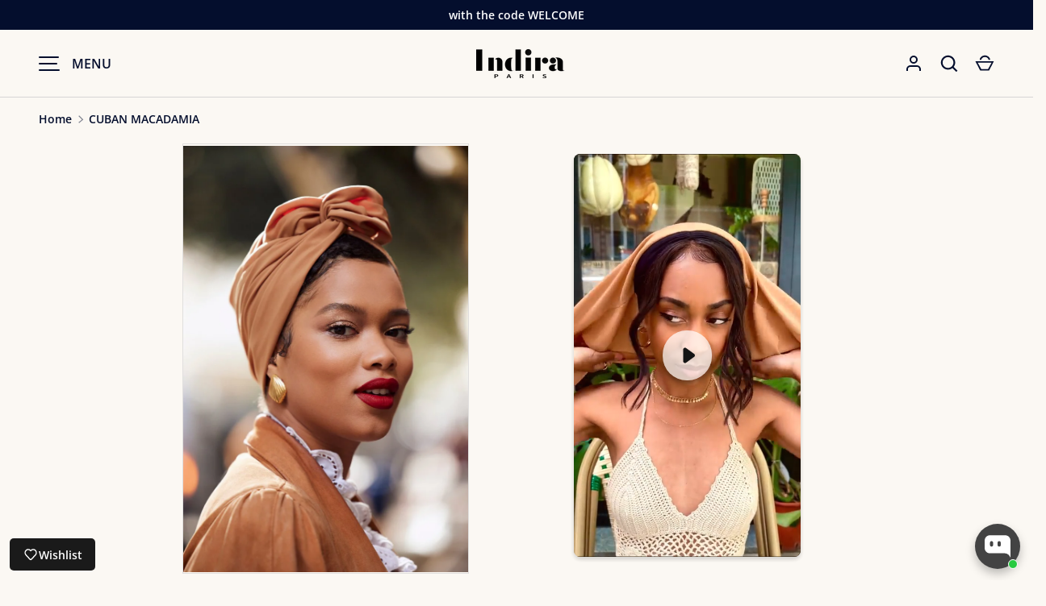

--- FILE ---
content_type: text/html; charset=utf-8
request_url: https://indiradeparis.com/en-gb/products/turban-femme-beige-fonce
body_size: 79213
content:
<!doctype html>
<html class="h-full no-js" lang="en" dir="ltr">
<head><meta charset="utf-8">
<meta name="viewport" content="width=device-width,initial-scale=1">
<title>Easy to tie turban - Beige &ndash; Indira de paris</title><link rel="canonical" href="https://indiradeparis.com/en-gb/products/turban-femme-beige-fonce"><link rel="icon" href="//indiradeparis.com/cdn/shop/files/logo_carre_500px_2.jpg?crop=center&height=48&v=1738689012&width=48" type="image/jpg">
  <link rel="apple-touch-icon" href="//indiradeparis.com/cdn/shop/files/logo_carre_500px_2.jpg?crop=center&height=180&v=1738689012&width=180"><meta name="description" content="READY-TO-PUT-ON TURBAN WITH METAL RODS - Dark beige - This dark beige turban is a versatile piece that adds a touch of warmth and softness to your style. Its natural color is easy to match and brings a timeless charm. Style Tip: For a retro look, opt for a crossover knot and pair it with outfits in neutral tones for a "><meta property="og:site_name" content="Indira de paris">
<meta property="og:url" content="https://indiradeparis.com/en-gb/products/turban-femme-beige-fonce">
<meta property="og:title" content="Easy to tie turban - Beige">
<meta property="og:type" content="product">
<meta property="og:description" content="READY-TO-PUT-ON TURBAN WITH METAL RODS - Dark beige - This dark beige turban is a versatile piece that adds a touch of warmth and softness to your style. Its natural color is easy to match and brings a timeless charm. Style Tip: For a retro look, opt for a crossover knot and pair it with outfits in neutral tones for a "><meta property="og:image" content="http://indiradeparis.com/cdn/shop/products/cubaine-macadamia-655013.jpg?crop=center&height=1200&v=1693074621&width=1200">
  <meta property="og:image:secure_url" content="https://indiradeparis.com/cdn/shop/products/cubaine-macadamia-655013.jpg?crop=center&height=1200&v=1693074621&width=1200">
  <meta property="og:image:width" content="900">
  <meta property="og:image:height" content="1349"><meta property="og:price:amount" content="36.00">
  <meta property="og:price:currency" content="GBP"><meta name="twitter:card" content="summary_large_image">
<meta name="twitter:title" content="Easy to tie turban - Beige">
<meta name="twitter:description" content="READY-TO-PUT-ON TURBAN WITH METAL RODS - Dark beige - This dark beige turban is a versatile piece that adds a touch of warmth and softness to your style. Its natural color is easy to match and brings a timeless charm. Style Tip: For a retro look, opt for a crossover knot and pair it with outfits in neutral tones for a ">
<style data-shopify>
    @font-face {
  font-family: "Open Sans";
  font-weight: 600;
  font-style: normal;
  font-display: swap;
  src: url("//indiradeparis.com/cdn/fonts/open_sans/opensans_n6.15aeff3c913c3fe570c19cdfeed14ce10d09fb08.woff2") format("woff2"),
       url("//indiradeparis.com/cdn/fonts/open_sans/opensans_n6.14bef14c75f8837a87f70ce22013cb146ee3e9f3.woff") format("woff");
}
@font-face {
  font-family: "Open Sans";
  font-weight: 800;
  font-style: normal;
  font-display: swap;
  src: url("//indiradeparis.com/cdn/fonts/open_sans/opensans_n8.8397a8153d7172f9fd2b668340b216c70cae90a5.woff2") format("woff2"),
       url("//indiradeparis.com/cdn/fonts/open_sans/opensans_n8.e6b8c8da9a85739da8727944118b210848d95f08.woff") format("woff");
}
@font-face {
  font-family: "Open Sans";
  font-weight: 600;
  font-style: italic;
  font-display: swap;
  src: url("//indiradeparis.com/cdn/fonts/open_sans/opensans_i6.828bbc1b99433eacd7d50c9f0c1bfe16f27b89a3.woff2") format("woff2"),
       url("//indiradeparis.com/cdn/fonts/open_sans/opensans_i6.a79e1402e2bbd56b8069014f43ff9c422c30d057.woff") format("woff");
}
@font-face {
  font-family: "Open Sans";
  font-weight: 800;
  font-style: italic;
  font-display: swap;
  src: url("//indiradeparis.com/cdn/fonts/open_sans/opensans_i8.677319af1852e587858f0d12fe49bfe640a8e14c.woff2") format("woff2"),
       url("//indiradeparis.com/cdn/fonts/open_sans/opensans_i8.77fafba30cfcb72e4c6963135ff055209eecce0f.woff") format("woff");
}
@font-face {
  font-family: Poppins;
  font-weight: 500;
  font-style: normal;
  font-display: swap;
  src: url("//indiradeparis.com/cdn/fonts/poppins/poppins_n5.ad5b4b72b59a00358afc706450c864c3c8323842.woff2") format("woff2"),
       url("//indiradeparis.com/cdn/fonts/poppins/poppins_n5.33757fdf985af2d24b32fcd84c9a09224d4b2c39.woff") format("woff");
}
:root {
  --page-width: 1560px;
  --gutter-sm: 16px;
  --gutter-md: 32px;
  --gutter-lg: 48px;
  --header-height: 84px;

  --section-gap: 32;
  --grid-column-gap: 16px;
  --content-border-radius: 24px;
  --card-border-radius: 20px;

  --heading-font-family: Poppins, sans-serif;
  --heading-font-style: normal;
  --heading-font-weight: 500;
  --heading-base-size: 14;
  --heading-type-scale: 1.25;
  --heading-letter-spacing: 0.0em;
  --heading-text-transform: none;

  --subheading-letter-spacing: 0.06em;
  --subheading-text-transform: uppercase;
  --body-font-family: "Open Sans", sans-serif;
  --body-font-style: normal;
  --body-font-weight: 600;
  --body-font-size: 16;

  --bg-color: 251 248 243;
  --heading-color: 4 14 45;
  --text-color: 4 14 45;
  --link-color: 244 99 68;
  --sale-price-color: 244 99 68;
  --star-color: 244 99 68;--overlay-backdrop-filter: none;--color-scheme-1-bg: 251 248 243;
  --color-scheme-1-gradient: linear-gradient(284deg, rgba(NaN, NaN, NaN, 0), rgba(242, 183, 140, 1) 14%, rgba(242, 202, 145, 1) 86.763%);
  --color-scheme-1-heading: 244 99 68;
  --color-scheme-1-text: 4 14 45;
  --color-scheme-1-btn-bg: 4 14 45;
  --color-scheme-1-btn-text: 255 255 255;
  --color-scheme-2-bg: 255 255 255;
  --color-scheme-2-gradient: ;
  --color-scheme-2-heading: 4 14 45;
  --color-scheme-2-text: 4 14 45;
  --color-scheme-2-btn-bg: 4 14 45;
  --color-scheme-2-btn-text: 255 255 255;
  --color-scheme-3-bg: 245 236 229;
  --color-scheme-3-gradient: ;
  --color-scheme-3-heading: 4 14 45;
  --color-scheme-3-text: 4 14 45;
  --color-scheme-3-btn-bg: 4 14 45;
  --color-scheme-3-btn-text: 255 255 255;

  --card-bg-color: ;
  --card-text-color: 4 14 45;

  --error-bg-color: 252 237 238;
  --error-text-color: 180 12 28;
  --success-bg-color: 200 233 190;
  --success-text-color: 44 126 63;
  --inventory-ok-text-color: 44 126 63;
  --inventory-low-text-color: 4 14 45;

  --btn-bg-color: 4 14 45;
  --btn-text-color: 255 255 255;
  --btn-alt-bg-color: 255 255 255;
  --btn-alt-bg-alpha: 1.0;
  --btn-alt-text-color: 4 14 45;
  --btn-border-width: 1px;
  --btn-letter-spacing: 0.0em;--btn-font-size: 1.5rem;

  --input-bg-color: 255 255 255 / 1.0;
  --input-text-color: 4 14 45;
  --input-border-width: 1px;
  --input-bg-color-diff-3: #f7f7f7;

  --drawer-bg-color: 245 236 229;
  --drawer-heading-color: 4 14 45;
  --drawer-text-color: 33 43 54;

  --modal-border-radius: 0px;
  --modal-overlay-color: 0 0 0;
  --modal-overlay-opacity: 0.2;

  --label-bg-color: 11 61 101;
  --label-text-color: 255 255 255;
  --sale-label-bg-color: 253 138 124;
  --sale-label-text-color: 255 255 255;
  --low-stock-label-bg-color: 211 201 43;
  --low-stock-label-text-color: 255 255 255;
  --new-label-bg-color: 211 201 43;
  --new-label-text-color: 255 255 255;
  --preorder-label-bg-color: 246 244 237;
  --preorder-label-text-color: 52 53 52;
  --sold-out-label-bg-color: 85 85 85;
  --sold-out-label-text-color: 255 255 255;

  --free-shipping-bg-color: 246 243 236;
  --free-shipping-color: 244 99 68;
  --free-shipping-border-radius: 3px;

  --swatch-size: 40px;
  --swatch-radius: 50%;
  --swatch-media-padding-top: 100%;
  --swatch-media-object-position: top center;
  --payment-terms-bg-color: #fbf8f3;

  
--aos-animate-duration: 1s;}.content-boundary.content-boundary--top {
    mask-image:
      url("data:image/svg+xml;utf8,<svg viewBox='36 6 50 15' preserveAspectRatio='none' xmlns='http://www.w3.org/2000/svg'><path d='M 0,12.5 C 12.5,12.5 12.5,6.25 25,6.25 S 37.5,18.75 50,18.75 62.5,6.25 75,6.25 87.5,18.75 100,18.75 L 100 40, 0 40 Z' fill='black' stroke='none'/></svg>"),
      linear-gradient(
        to bottom,
        transparent 0%,
        transparent calc(45px * var(--content-boundary-scale)),
        #000 calc(45px * var(--content-boundary-scale)),
        #000 100%);
    mask-position: 0px 0px, top;
    mask-size:
      100% calc(45px * var(--content-boundary-scale) * 1.05),
      auto;
    mask-repeat: no-repeat;
  }

  .content-boundary.content-boundary--top-flipped {
    mask-image:
      url("data:image/svg+xml;utf8,<svg viewBox='12 6 50 15' preserveAspectRatio='none' xmlns='http://www.w3.org/2000/svg'><path d='M 0,12.5 C 12.5,12.5 12.5,6.25 25,6.25 S 37.5,18.75 50,18.75 62.5,6.25 75,6.25 87.5,18.75 100,18.75 L 100 40, 0 40 Z' fill='black' stroke='none'/></svg>"),
      linear-gradient(
        to bottom,
        transparent 0%,
        transparent calc(45px * var(--content-boundary-scale)),
        #000 calc(45px * var(--content-boundary-scale)),
        #000 100%);
    mask-position: 0px 0px, top;
    mask-size:
      100% calc(45px * var(--content-boundary-scale) * 1.05),
      auto;
    mask-repeat: no-repeat;
  }

  .content-boundary.content-boundary--bottom {
    mask-image:
      url("data:image/svg+xml;utf8,<svg viewBox='40 4 50 15' preserveAspectRatio='none' xmlns='http://www.w3.org/2000/svg'><path d='M 0,12.5 C 12.5,12.5 12.5,6.25 25,6.25 S 37.5,18.75 50,18.75 62.5,6.25 75,6.25 87.5,18.75 100,18.75 L 100 0, 0 0 Z' fill='black' stroke='none'/></svg>"),
      linear-gradient(
        to bottom,
        #000 0%,
        #000 calc(100% - 45px * var(--content-boundary-scale)),
        transparent calc(100% - 45px * var(--content-boundary-scale)),
        transparent 100%);
    mask-position: left 100%, top;
    mask-size:
      100% calc(45px * var(--content-boundary-scale) * 1.05),
      auto;
    mask-repeat: no-repeat;
  }:root {
    --content-boundary-size-original: 45px;
    --content-boundary-size-padding-multiplier: 0.75;
    --content-boundary-size-padding-multiplier-flipped: 0.75;
  }
</style><link rel="stylesheet" href="//indiradeparis.com/cdn/shop/t/23/assets/main.css?v=110617572573664525361749422817">
  <script src="//indiradeparis.com/cdn/shop/t/23/assets/main.js?v=51776573376078604461749422817" defer="defer"></script><link rel="preload" href="//indiradeparis.com/cdn/fonts/open_sans/opensans_n6.15aeff3c913c3fe570c19cdfeed14ce10d09fb08.woff2" as="font" type="font/woff2" crossorigin fetchpriority="high"><link rel="preload" href="//indiradeparis.com/cdn/fonts/poppins/poppins_n5.ad5b4b72b59a00358afc706450c864c3c8323842.woff2" as="font" type="font/woff2" crossorigin fetchpriority="high"><link rel="stylesheet" href="//indiradeparis.com/cdn/shop/t/23/assets/menu-drawer.css?v=18786955589043337841749422817" media="print" onload="this.media='all'">
  <noscript><link rel="stylesheet" href="//indiradeparis.com/cdn/shop/t/23/assets/menu-drawer.css?v=18786955589043337841749422817"></noscript><link rel="stylesheet" href="//indiradeparis.com/cdn/shop/t/23/assets/predictive-search.css?v=99429969423392031231749422817" media="print" onload="this.media='all'">
      <script src="//indiradeparis.com/cdn/shop/t/23/assets/predictive-search.js?v=152430327310192184941749422817" defer="defer"></script>
      <script src="//indiradeparis.com/cdn/shop/t/23/assets/tabs.js?v=135558236254064818051749422817" defer="defer"></script><script>window.performance && window.performance.mark && window.performance.mark('shopify.content_for_header.start');</script><meta name="google-site-verification" content="x1Q4L_7U_mzGT6qC443qSD1lcFdfEJ7U7j2Inmz82go">
<meta name="facebook-domain-verification" content="rzzdcnmgxdj5nu1pitzdscvzh3li0p">
<meta id="shopify-digital-wallet" name="shopify-digital-wallet" content="/65912045784/digital_wallets/dialog">
<meta name="shopify-checkout-api-token" content="9dbac62c2e4b8da69bc045eb1b315de0">
<meta id="in-context-paypal-metadata" data-shop-id="65912045784" data-venmo-supported="false" data-environment="production" data-locale="en_US" data-paypal-v4="true" data-currency="GBP">
<link rel="alternate" hreflang="x-default" href="https://indiradeparis.com/products/turban-femme-beige-fonce">
<link rel="alternate" hreflang="fr" href="https://indiradeparis.com/products/turban-femme-beige-fonce">
<link rel="alternate" hreflang="en-AU" href="https://indiradeparis.com/en-wo/products/turban-femme-beige-fonce">
<link rel="alternate" hreflang="fr-AU" href="https://indiradeparis.com/fr-wo/products/turban-femme-beige-fonce">
<link rel="alternate" hreflang="en-HK" href="https://indiradeparis.com/en-wo/products/turban-femme-beige-fonce">
<link rel="alternate" hreflang="fr-HK" href="https://indiradeparis.com/fr-wo/products/turban-femme-beige-fonce">
<link rel="alternate" hreflang="en-IL" href="https://indiradeparis.com/en-wo/products/turban-femme-beige-fonce">
<link rel="alternate" hreflang="fr-IL" href="https://indiradeparis.com/fr-wo/products/turban-femme-beige-fonce">
<link rel="alternate" hreflang="en-JP" href="https://indiradeparis.com/en-wo/products/turban-femme-beige-fonce">
<link rel="alternate" hreflang="fr-JP" href="https://indiradeparis.com/fr-wo/products/turban-femme-beige-fonce">
<link rel="alternate" hreflang="en-KR" href="https://indiradeparis.com/en-wo/products/turban-femme-beige-fonce">
<link rel="alternate" hreflang="fr-KR" href="https://indiradeparis.com/fr-wo/products/turban-femme-beige-fonce">
<link rel="alternate" hreflang="en-MY" href="https://indiradeparis.com/en-wo/products/turban-femme-beige-fonce">
<link rel="alternate" hreflang="fr-MY" href="https://indiradeparis.com/fr-wo/products/turban-femme-beige-fonce">
<link rel="alternate" hreflang="en-NO" href="https://indiradeparis.com/en-wo/products/turban-femme-beige-fonce">
<link rel="alternate" hreflang="fr-NO" href="https://indiradeparis.com/fr-wo/products/turban-femme-beige-fonce">
<link rel="alternate" hreflang="en-NZ" href="https://indiradeparis.com/en-wo/products/turban-femme-beige-fonce">
<link rel="alternate" hreflang="fr-NZ" href="https://indiradeparis.com/fr-wo/products/turban-femme-beige-fonce">
<link rel="alternate" hreflang="en-SG" href="https://indiradeparis.com/en-wo/products/turban-femme-beige-fonce">
<link rel="alternate" hreflang="fr-SG" href="https://indiradeparis.com/fr-wo/products/turban-femme-beige-fonce">
<link rel="alternate" hreflang="en-ZA" href="https://indiradeparis.com/en-wo/products/turban-femme-beige-fonce">
<link rel="alternate" hreflang="fr-ZA" href="https://indiradeparis.com/fr-wo/products/turban-femme-beige-fonce">
<link rel="alternate" hreflang="en-CV" href="https://indiradeparis.com/en-wo/products/turban-femme-beige-fonce">
<link rel="alternate" hreflang="fr-CV" href="https://indiradeparis.com/fr-wo/products/turban-femme-beige-fonce">
<link rel="alternate" hreflang="en-RW" href="https://indiradeparis.com/en-wo/products/turban-femme-beige-fonce">
<link rel="alternate" hreflang="fr-RW" href="https://indiradeparis.com/fr-wo/products/turban-femme-beige-fonce">
<link rel="alternate" hreflang="en-IN" href="https://indiradeparis.com/en-wo/products/turban-femme-beige-fonce">
<link rel="alternate" hreflang="fr-IN" href="https://indiradeparis.com/fr-wo/products/turban-femme-beige-fonce">
<link rel="alternate" hreflang="en-ID" href="https://indiradeparis.com/en-wo/products/turban-femme-beige-fonce">
<link rel="alternate" hreflang="fr-ID" href="https://indiradeparis.com/fr-wo/products/turban-femme-beige-fonce">
<link rel="alternate" hreflang="en-MV" href="https://indiradeparis.com/en-wo/products/turban-femme-beige-fonce">
<link rel="alternate" hreflang="fr-MV" href="https://indiradeparis.com/fr-wo/products/turban-femme-beige-fonce">
<link rel="alternate" hreflang="en-PH" href="https://indiradeparis.com/en-wo/products/turban-femme-beige-fonce">
<link rel="alternate" hreflang="fr-PH" href="https://indiradeparis.com/fr-wo/products/turban-femme-beige-fonce">
<link rel="alternate" hreflang="en-BS" href="https://indiradeparis.com/en-wo/products/turban-femme-beige-fonce">
<link rel="alternate" hreflang="fr-BS" href="https://indiradeparis.com/fr-wo/products/turban-femme-beige-fonce">
<link rel="alternate" hreflang="en-BB" href="https://indiradeparis.com/en-wo/products/turban-femme-beige-fonce">
<link rel="alternate" hreflang="fr-BB" href="https://indiradeparis.com/fr-wo/products/turban-femme-beige-fonce">
<link rel="alternate" hreflang="en-CR" href="https://indiradeparis.com/en-wo/products/turban-femme-beige-fonce">
<link rel="alternate" hreflang="fr-CR" href="https://indiradeparis.com/fr-wo/products/turban-femme-beige-fonce">
<link rel="alternate" hreflang="en-AD" href="https://indiradeparis.com/en-wo/products/turban-femme-beige-fonce">
<link rel="alternate" hreflang="fr-AD" href="https://indiradeparis.com/fr-wo/products/turban-femme-beige-fonce">
<link rel="alternate" hreflang="en-VA" href="https://indiradeparis.com/en-wo/products/turban-femme-beige-fonce">
<link rel="alternate" hreflang="fr-VA" href="https://indiradeparis.com/fr-wo/products/turban-femme-beige-fonce">
<link rel="alternate" hreflang="en-FO" href="https://indiradeparis.com/en-wo/products/turban-femme-beige-fonce">
<link rel="alternate" hreflang="fr-FO" href="https://indiradeparis.com/fr-wo/products/turban-femme-beige-fonce">
<link rel="alternate" hreflang="en-IS" href="https://indiradeparis.com/en-wo/products/turban-femme-beige-fonce">
<link rel="alternate" hreflang="fr-IS" href="https://indiradeparis.com/fr-wo/products/turban-femme-beige-fonce">
<link rel="alternate" hreflang="en-JE" href="https://indiradeparis.com/en-wo/products/turban-femme-beige-fonce">
<link rel="alternate" hreflang="fr-JE" href="https://indiradeparis.com/fr-wo/products/turban-femme-beige-fonce">
<link rel="alternate" hreflang="en-LI" href="https://indiradeparis.com/en-wo/products/turban-femme-beige-fonce">
<link rel="alternate" hreflang="fr-LI" href="https://indiradeparis.com/fr-wo/products/turban-femme-beige-fonce">
<link rel="alternate" hreflang="en-MC" href="https://indiradeparis.com/en-wo/products/turban-femme-beige-fonce">
<link rel="alternate" hreflang="fr-MC" href="https://indiradeparis.com/fr-wo/products/turban-femme-beige-fonce">
<link rel="alternate" hreflang="en-SM" href="https://indiradeparis.com/en-wo/products/turban-femme-beige-fonce">
<link rel="alternate" hreflang="fr-SM" href="https://indiradeparis.com/fr-wo/products/turban-femme-beige-fonce">
<link rel="alternate" hreflang="en-RS" href="https://indiradeparis.com/en-wo/products/turban-femme-beige-fonce">
<link rel="alternate" hreflang="fr-RS" href="https://indiradeparis.com/fr-wo/products/turban-femme-beige-fonce">
<link rel="alternate" hreflang="en-SJ" href="https://indiradeparis.com/en-wo/products/turban-femme-beige-fonce">
<link rel="alternate" hreflang="fr-SJ" href="https://indiradeparis.com/fr-wo/products/turban-femme-beige-fonce">
<link rel="alternate" hreflang="en-TR" href="https://indiradeparis.com/en-wo/products/turban-femme-beige-fonce">
<link rel="alternate" hreflang="fr-TR" href="https://indiradeparis.com/fr-wo/products/turban-femme-beige-fonce">
<link rel="alternate" hreflang="en-AR" href="https://indiradeparis.com/en-wo/products/turban-femme-beige-fonce">
<link rel="alternate" hreflang="fr-AR" href="https://indiradeparis.com/fr-wo/products/turban-femme-beige-fonce">
<link rel="alternate" hreflang="en-BO" href="https://indiradeparis.com/en-wo/products/turban-femme-beige-fonce">
<link rel="alternate" hreflang="fr-BO" href="https://indiradeparis.com/fr-wo/products/turban-femme-beige-fonce">
<link rel="alternate" hreflang="en-BR" href="https://indiradeparis.com/en-wo/products/turban-femme-beige-fonce">
<link rel="alternate" hreflang="fr-BR" href="https://indiradeparis.com/fr-wo/products/turban-femme-beige-fonce">
<link rel="alternate" hreflang="en-CL" href="https://indiradeparis.com/en-wo/products/turban-femme-beige-fonce">
<link rel="alternate" hreflang="fr-CL" href="https://indiradeparis.com/fr-wo/products/turban-femme-beige-fonce">
<link rel="alternate" hreflang="en-CO" href="https://indiradeparis.com/en-wo/products/turban-femme-beige-fonce">
<link rel="alternate" hreflang="fr-CO" href="https://indiradeparis.com/fr-wo/products/turban-femme-beige-fonce">
<link rel="alternate" hreflang="en-EC" href="https://indiradeparis.com/en-wo/products/turban-femme-beige-fonce">
<link rel="alternate" hreflang="fr-EC" href="https://indiradeparis.com/fr-wo/products/turban-femme-beige-fonce">
<link rel="alternate" hreflang="en-PE" href="https://indiradeparis.com/en-wo/products/turban-femme-beige-fonce">
<link rel="alternate" hreflang="fr-PE" href="https://indiradeparis.com/fr-wo/products/turban-femme-beige-fonce">
<link rel="alternate" hreflang="en-UY" href="https://indiradeparis.com/en-wo/products/turban-femme-beige-fonce">
<link rel="alternate" hreflang="fr-UY" href="https://indiradeparis.com/fr-wo/products/turban-femme-beige-fonce">
<link rel="alternate" hreflang="en-ME" href="https://indiradeparis.com/en-wo/products/turban-femme-beige-fonce">
<link rel="alternate" hreflang="fr-ME" href="https://indiradeparis.com/fr-wo/products/turban-femme-beige-fonce">
<link rel="alternate" hreflang="en-CI" href="https://indiradeparis.com/en-wo/products/turban-femme-beige-fonce">
<link rel="alternate" hreflang="fr-CI" href="https://indiradeparis.com/fr-wo/products/turban-femme-beige-fonce">
<link rel="alternate" hreflang="en-SN" href="https://indiradeparis.com/en-wo/products/turban-femme-beige-fonce">
<link rel="alternate" hreflang="fr-SN" href="https://indiradeparis.com/fr-wo/products/turban-femme-beige-fonce">
<link rel="alternate" hreflang="en-NG" href="https://indiradeparis.com/en-wo/products/turban-femme-beige-fonce">
<link rel="alternate" hreflang="fr-NG" href="https://indiradeparis.com/fr-wo/products/turban-femme-beige-fonce">
<link rel="alternate" hreflang="en-TW" href="https://indiradeparis.com/en-wo/products/turban-femme-beige-fonce">
<link rel="alternate" hreflang="fr-TW" href="https://indiradeparis.com/fr-wo/products/turban-femme-beige-fonce">
<link rel="alternate" hreflang="en-UZ" href="https://indiradeparis.com/en-wo/products/turban-femme-beige-fonce">
<link rel="alternate" hreflang="fr-UZ" href="https://indiradeparis.com/fr-wo/products/turban-femme-beige-fonce">
<link rel="alternate" hreflang="en-KG" href="https://indiradeparis.com/en-wo/products/turban-femme-beige-fonce">
<link rel="alternate" hreflang="fr-KG" href="https://indiradeparis.com/fr-wo/products/turban-femme-beige-fonce">
<link rel="alternate" hreflang="en-MG" href="https://indiradeparis.com/en-wo/products/turban-femme-beige-fonce">
<link rel="alternate" hreflang="fr-MG" href="https://indiradeparis.com/fr-wo/products/turban-femme-beige-fonce">
<link rel="alternate" hreflang="en-TZ" href="https://indiradeparis.com/en-wo/products/turban-femme-beige-fonce">
<link rel="alternate" hreflang="fr-TZ" href="https://indiradeparis.com/fr-wo/products/turban-femme-beige-fonce">
<link rel="alternate" hreflang="en-US" href="https://indiradeparis.com/en-us/products/turban-femme-beige-fonce">
<link rel="alternate" hreflang="fr-US" href="https://indiradeparis.com/fr-us/products/turban-femme-beige-fonce">
<link rel="alternate" hreflang="en-GB" href="https://indiradeparis.com/en-gb/products/turban-femme-beige-fonce">
<link rel="alternate" hreflang="fr-GB" href="https://indiradeparis.com/fr-gb/products/turban-femme-beige-fonce">
<link rel="alternate" hreflang="en-ES" href="https://indiradeparis.com/en-eu/products/turban-femme-beige-fonce">
<link rel="alternate" hreflang="fr-ES" href="https://indiradeparis.com/fr-eu/products/turban-femme-beige-fonce">
<link rel="alternate" hreflang="en-LU" href="https://indiradeparis.com/en-eu/products/turban-femme-beige-fonce">
<link rel="alternate" hreflang="fr-LU" href="https://indiradeparis.com/fr-eu/products/turban-femme-beige-fonce">
<link rel="alternate" hreflang="en-AT" href="https://indiradeparis.com/en-eu/products/turban-femme-beige-fonce">
<link rel="alternate" hreflang="fr-AT" href="https://indiradeparis.com/fr-eu/products/turban-femme-beige-fonce">
<link rel="alternate" hreflang="en-BG" href="https://indiradeparis.com/en-eu/products/turban-femme-beige-fonce">
<link rel="alternate" hreflang="fr-BG" href="https://indiradeparis.com/fr-eu/products/turban-femme-beige-fonce">
<link rel="alternate" hreflang="en-CY" href="https://indiradeparis.com/en-eu/products/turban-femme-beige-fonce">
<link rel="alternate" hreflang="fr-CY" href="https://indiradeparis.com/fr-eu/products/turban-femme-beige-fonce">
<link rel="alternate" hreflang="en-HR" href="https://indiradeparis.com/en-eu/products/turban-femme-beige-fonce">
<link rel="alternate" hreflang="fr-HR" href="https://indiradeparis.com/fr-eu/products/turban-femme-beige-fonce">
<link rel="alternate" hreflang="en-DK" href="https://indiradeparis.com/en-eu/products/turban-femme-beige-fonce">
<link rel="alternate" hreflang="fr-DK" href="https://indiradeparis.com/fr-eu/products/turban-femme-beige-fonce">
<link rel="alternate" hreflang="en-EE" href="https://indiradeparis.com/en-eu/products/turban-femme-beige-fonce">
<link rel="alternate" hreflang="fr-EE" href="https://indiradeparis.com/fr-eu/products/turban-femme-beige-fonce">
<link rel="alternate" hreflang="en-FI" href="https://indiradeparis.com/en-eu/products/turban-femme-beige-fonce">
<link rel="alternate" hreflang="fr-FI" href="https://indiradeparis.com/fr-eu/products/turban-femme-beige-fonce">
<link rel="alternate" hreflang="en-GR" href="https://indiradeparis.com/en-eu/products/turban-femme-beige-fonce">
<link rel="alternate" hreflang="fr-GR" href="https://indiradeparis.com/fr-eu/products/turban-femme-beige-fonce">
<link rel="alternate" hreflang="en-HU" href="https://indiradeparis.com/en-eu/products/turban-femme-beige-fonce">
<link rel="alternate" hreflang="fr-HU" href="https://indiradeparis.com/fr-eu/products/turban-femme-beige-fonce">
<link rel="alternate" hreflang="en-IE" href="https://indiradeparis.com/en-eu/products/turban-femme-beige-fonce">
<link rel="alternate" hreflang="fr-IE" href="https://indiradeparis.com/fr-eu/products/turban-femme-beige-fonce">
<link rel="alternate" hreflang="en-IT" href="https://indiradeparis.com/en-eu/products/turban-femme-beige-fonce">
<link rel="alternate" hreflang="fr-IT" href="https://indiradeparis.com/fr-eu/products/turban-femme-beige-fonce">
<link rel="alternate" hreflang="en-LV" href="https://indiradeparis.com/en-eu/products/turban-femme-beige-fonce">
<link rel="alternate" hreflang="fr-LV" href="https://indiradeparis.com/fr-eu/products/turban-femme-beige-fonce">
<link rel="alternate" hreflang="en-LT" href="https://indiradeparis.com/en-eu/products/turban-femme-beige-fonce">
<link rel="alternate" hreflang="fr-LT" href="https://indiradeparis.com/fr-eu/products/turban-femme-beige-fonce">
<link rel="alternate" hreflang="en-MT" href="https://indiradeparis.com/en-eu/products/turban-femme-beige-fonce">
<link rel="alternate" hreflang="fr-MT" href="https://indiradeparis.com/fr-eu/products/turban-femme-beige-fonce">
<link rel="alternate" hreflang="en-NL" href="https://indiradeparis.com/en-eu/products/turban-femme-beige-fonce">
<link rel="alternate" hreflang="fr-NL" href="https://indiradeparis.com/fr-eu/products/turban-femme-beige-fonce">
<link rel="alternate" hreflang="en-PL" href="https://indiradeparis.com/en-eu/products/turban-femme-beige-fonce">
<link rel="alternate" hreflang="fr-PL" href="https://indiradeparis.com/fr-eu/products/turban-femme-beige-fonce">
<link rel="alternate" hreflang="en-PT" href="https://indiradeparis.com/en-eu/products/turban-femme-beige-fonce">
<link rel="alternate" hreflang="fr-PT" href="https://indiradeparis.com/fr-eu/products/turban-femme-beige-fonce">
<link rel="alternate" hreflang="en-CZ" href="https://indiradeparis.com/en-eu/products/turban-femme-beige-fonce">
<link rel="alternate" hreflang="fr-CZ" href="https://indiradeparis.com/fr-eu/products/turban-femme-beige-fonce">
<link rel="alternate" hreflang="en-RO" href="https://indiradeparis.com/en-eu/products/turban-femme-beige-fonce">
<link rel="alternate" hreflang="fr-RO" href="https://indiradeparis.com/fr-eu/products/turban-femme-beige-fonce">
<link rel="alternate" hreflang="en-SK" href="https://indiradeparis.com/en-eu/products/turban-femme-beige-fonce">
<link rel="alternate" hreflang="fr-SK" href="https://indiradeparis.com/fr-eu/products/turban-femme-beige-fonce">
<link rel="alternate" hreflang="en-SI" href="https://indiradeparis.com/en-eu/products/turban-femme-beige-fonce">
<link rel="alternate" hreflang="fr-SI" href="https://indiradeparis.com/fr-eu/products/turban-femme-beige-fonce">
<link rel="alternate" hreflang="en-SE" href="https://indiradeparis.com/en-eu/products/turban-femme-beige-fonce">
<link rel="alternate" hreflang="fr-SE" href="https://indiradeparis.com/fr-eu/products/turban-femme-beige-fonce">
<link rel="alternate" hreflang="en-BA" href="https://indiradeparis.com/en-eu/products/turban-femme-beige-fonce">
<link rel="alternate" hreflang="fr-BA" href="https://indiradeparis.com/fr-eu/products/turban-femme-beige-fonce">
<link rel="alternate" hreflang="en-DE" href="https://indiradeparis.com/en-de/products/turban-femme-beige-fonce">
<link rel="alternate" hreflang="fr-DE" href="https://indiradeparis.com/fr-de/products/turban-femme-beige-fonce">
<link rel="alternate" hreflang="fr-AE" href="https://indiradeparis.com/fr-ar/products/turban-femme-beige-fonce">
<link rel="alternate" hreflang="fr-DZ" href="https://indiradeparis.com/fr-ar/products/turban-femme-beige-fonce">
<link rel="alternate" hreflang="fr-MA" href="https://indiradeparis.com/fr-ar/products/turban-femme-beige-fonce">
<link rel="alternate" hreflang="fr-TN" href="https://indiradeparis.com/fr-ar/products/turban-femme-beige-fonce">
<link rel="alternate" hreflang="fr-SA" href="https://indiradeparis.com/fr-ar/products/turban-femme-beige-fonce">
<link rel="alternate" hreflang="fr-BH" href="https://indiradeparis.com/fr-ar/products/turban-femme-beige-fonce">
<link rel="alternate" hreflang="fr-LB" href="https://indiradeparis.com/fr-ar/products/turban-femme-beige-fonce">
<link rel="alternate" hreflang="fr-OM" href="https://indiradeparis.com/fr-ar/products/turban-femme-beige-fonce">
<link rel="alternate" hreflang="fr-QA" href="https://indiradeparis.com/fr-ar/products/turban-femme-beige-fonce">
<link rel="alternate" hreflang="fr-EG" href="https://indiradeparis.com/fr-ar/products/turban-femme-beige-fonce">
<link rel="alternate" hreflang="fr-KW" href="https://indiradeparis.com/fr-ar/products/turban-femme-beige-fonce">
<link rel="alternate" hreflang="fr-IQ" href="https://indiradeparis.com/fr-ar/products/turban-femme-beige-fonce">
<link rel="alternate" hreflang="fr-JO" href="https://indiradeparis.com/fr-ar/products/turban-femme-beige-fonce">
<link rel="alternate" hreflang="fr-LY" href="https://indiradeparis.com/fr-ar/products/turban-femme-beige-fonce">
<link rel="alternate" hreflang="fr-EH" href="https://indiradeparis.com/fr-ar/products/turban-femme-beige-fonce">
<link rel="alternate" hreflang="fr-SD" href="https://indiradeparis.com/fr-ar/products/turban-femme-beige-fonce">
<link rel="alternate" hreflang="fr-SS" href="https://indiradeparis.com/fr-ar/products/turban-femme-beige-fonce">
<link rel="alternate" hreflang="fr-AF" href="https://indiradeparis.com/fr-ar/products/turban-femme-beige-fonce">
<link rel="alternate" hreflang="fr-KM" href="https://indiradeparis.com/fr-ar/products/turban-femme-beige-fonce">
<link rel="alternate" hreflang="fr-DJ" href="https://indiradeparis.com/fr-ar/products/turban-femme-beige-fonce">
<link rel="alternate" hreflang="fr-PS" href="https://indiradeparis.com/fr-ar/products/turban-femme-beige-fonce">
<link rel="alternate" hreflang="fr-MR" href="https://indiradeparis.com/fr-ar/products/turban-femme-beige-fonce">
<link rel="alternate" hreflang="fr-PK" href="https://indiradeparis.com/fr-ar/products/turban-femme-beige-fonce">
<link rel="alternate" hreflang="fr-SO" href="https://indiradeparis.com/fr-ar/products/turban-femme-beige-fonce">
<link rel="alternate" hreflang="fr-YE" href="https://indiradeparis.com/fr-ar/products/turban-femme-beige-fonce">
<link rel="alternate" hreflang="en-CA" href="https://indiradeparis.com/en-ca/products/turban-femme-beige-fonce">
<link rel="alternate" hreflang="fr-CA" href="https://indiradeparis.com/fr-ca/products/turban-femme-beige-fonce">
<link rel="alternate" hreflang="en-MX" href="https://indiradeparis.com/en-mx/products/turban-femme-beige-fonce">
<link rel="alternate" hreflang="fr-MX" href="https://indiradeparis.com/fr-mx/products/turban-femme-beige-fonce">
<link rel="alternate" type="application/json+oembed" href="https://indiradeparis.com/en-gb/products/turban-femme-beige-fonce.oembed">
<script async="async" src="/checkouts/internal/preloads.js?locale=en-GB"></script>
<link rel="preconnect" href="https://shop.app" crossorigin="anonymous">
<script async="async" src="https://shop.app/checkouts/internal/preloads.js?locale=en-GB&shop_id=65912045784" crossorigin="anonymous"></script>
<script id="apple-pay-shop-capabilities" type="application/json">{"shopId":65912045784,"countryCode":"FR","currencyCode":"GBP","merchantCapabilities":["supports3DS"],"merchantId":"gid:\/\/shopify\/Shop\/65912045784","merchantName":"Indira de paris","requiredBillingContactFields":["postalAddress","email","phone"],"requiredShippingContactFields":["postalAddress","email","phone"],"shippingType":"shipping","supportedNetworks":["visa","masterCard","amex","maestro"],"total":{"type":"pending","label":"Indira de paris","amount":"1.00"},"shopifyPaymentsEnabled":true,"supportsSubscriptions":true}</script>
<script id="shopify-features" type="application/json">{"accessToken":"9dbac62c2e4b8da69bc045eb1b315de0","betas":["rich-media-storefront-analytics"],"domain":"indiradeparis.com","predictiveSearch":true,"shopId":65912045784,"locale":"en"}</script>
<script>var Shopify = Shopify || {};
Shopify.shop = "indiradeparis.myshopify.com";
Shopify.locale = "en";
Shopify.currency = {"active":"GBP","rate":"0.88387050192"};
Shopify.country = "GB";
Shopify.theme = {"name":" Alchemy Juin 2025","id":183309893963,"schema_name":"Alchemy","schema_version":"5.1.2","theme_store_id":657,"role":"main"};
Shopify.theme.handle = "null";
Shopify.theme.style = {"id":null,"handle":null};
Shopify.cdnHost = "indiradeparis.com/cdn";
Shopify.routes = Shopify.routes || {};
Shopify.routes.root = "/en-gb/";</script>
<script type="module">!function(o){(o.Shopify=o.Shopify||{}).modules=!0}(window);</script>
<script>!function(o){function n(){var o=[];function n(){o.push(Array.prototype.slice.apply(arguments))}return n.q=o,n}var t=o.Shopify=o.Shopify||{};t.loadFeatures=n(),t.autoloadFeatures=n()}(window);</script>
<script>
  window.ShopifyPay = window.ShopifyPay || {};
  window.ShopifyPay.apiHost = "shop.app\/pay";
  window.ShopifyPay.redirectState = null;
</script>
<script id="shop-js-analytics" type="application/json">{"pageType":"product"}</script>
<script defer="defer" async type="module" src="//indiradeparis.com/cdn/shopifycloud/shop-js/modules/v2/client.init-shop-cart-sync_IZsNAliE.en.esm.js"></script>
<script defer="defer" async type="module" src="//indiradeparis.com/cdn/shopifycloud/shop-js/modules/v2/chunk.common_0OUaOowp.esm.js"></script>
<script type="module">
  await import("//indiradeparis.com/cdn/shopifycloud/shop-js/modules/v2/client.init-shop-cart-sync_IZsNAliE.en.esm.js");
await import("//indiradeparis.com/cdn/shopifycloud/shop-js/modules/v2/chunk.common_0OUaOowp.esm.js");

  window.Shopify.SignInWithShop?.initShopCartSync?.({"fedCMEnabled":true,"windoidEnabled":true});

</script>
<script>
  window.Shopify = window.Shopify || {};
  if (!window.Shopify.featureAssets) window.Shopify.featureAssets = {};
  window.Shopify.featureAssets['shop-js'] = {"shop-cart-sync":["modules/v2/client.shop-cart-sync_DLOhI_0X.en.esm.js","modules/v2/chunk.common_0OUaOowp.esm.js"],"init-fed-cm":["modules/v2/client.init-fed-cm_C6YtU0w6.en.esm.js","modules/v2/chunk.common_0OUaOowp.esm.js"],"shop-button":["modules/v2/client.shop-button_BCMx7GTG.en.esm.js","modules/v2/chunk.common_0OUaOowp.esm.js"],"shop-cash-offers":["modules/v2/client.shop-cash-offers_BT26qb5j.en.esm.js","modules/v2/chunk.common_0OUaOowp.esm.js","modules/v2/chunk.modal_CGo_dVj3.esm.js"],"init-windoid":["modules/v2/client.init-windoid_B9PkRMql.en.esm.js","modules/v2/chunk.common_0OUaOowp.esm.js"],"init-shop-email-lookup-coordinator":["modules/v2/client.init-shop-email-lookup-coordinator_DZkqjsbU.en.esm.js","modules/v2/chunk.common_0OUaOowp.esm.js"],"shop-toast-manager":["modules/v2/client.shop-toast-manager_Di2EnuM7.en.esm.js","modules/v2/chunk.common_0OUaOowp.esm.js"],"shop-login-button":["modules/v2/client.shop-login-button_BtqW_SIO.en.esm.js","modules/v2/chunk.common_0OUaOowp.esm.js","modules/v2/chunk.modal_CGo_dVj3.esm.js"],"avatar":["modules/v2/client.avatar_BTnouDA3.en.esm.js"],"pay-button":["modules/v2/client.pay-button_CWa-C9R1.en.esm.js","modules/v2/chunk.common_0OUaOowp.esm.js"],"init-shop-cart-sync":["modules/v2/client.init-shop-cart-sync_IZsNAliE.en.esm.js","modules/v2/chunk.common_0OUaOowp.esm.js"],"init-customer-accounts":["modules/v2/client.init-customer-accounts_DenGwJTU.en.esm.js","modules/v2/client.shop-login-button_BtqW_SIO.en.esm.js","modules/v2/chunk.common_0OUaOowp.esm.js","modules/v2/chunk.modal_CGo_dVj3.esm.js"],"init-shop-for-new-customer-accounts":["modules/v2/client.init-shop-for-new-customer-accounts_JdHXxpS9.en.esm.js","modules/v2/client.shop-login-button_BtqW_SIO.en.esm.js","modules/v2/chunk.common_0OUaOowp.esm.js","modules/v2/chunk.modal_CGo_dVj3.esm.js"],"init-customer-accounts-sign-up":["modules/v2/client.init-customer-accounts-sign-up_D6__K_p8.en.esm.js","modules/v2/client.shop-login-button_BtqW_SIO.en.esm.js","modules/v2/chunk.common_0OUaOowp.esm.js","modules/v2/chunk.modal_CGo_dVj3.esm.js"],"checkout-modal":["modules/v2/client.checkout-modal_C_ZQDY6s.en.esm.js","modules/v2/chunk.common_0OUaOowp.esm.js","modules/v2/chunk.modal_CGo_dVj3.esm.js"],"shop-follow-button":["modules/v2/client.shop-follow-button_XetIsj8l.en.esm.js","modules/v2/chunk.common_0OUaOowp.esm.js","modules/v2/chunk.modal_CGo_dVj3.esm.js"],"lead-capture":["modules/v2/client.lead-capture_DvA72MRN.en.esm.js","modules/v2/chunk.common_0OUaOowp.esm.js","modules/v2/chunk.modal_CGo_dVj3.esm.js"],"shop-login":["modules/v2/client.shop-login_ClXNxyh6.en.esm.js","modules/v2/chunk.common_0OUaOowp.esm.js","modules/v2/chunk.modal_CGo_dVj3.esm.js"],"payment-terms":["modules/v2/client.payment-terms_CNlwjfZz.en.esm.js","modules/v2/chunk.common_0OUaOowp.esm.js","modules/v2/chunk.modal_CGo_dVj3.esm.js"]};
</script>
<script>(function() {
  var isLoaded = false;
  function asyncLoad() {
    if (isLoaded) return;
    isLoaded = true;
    var urls = ["https:\/\/cdn.hextom.com\/js\/freeshippingbar.js?shop=indiradeparis.myshopify.com","https:\/\/app.octaneai.com\/nq54kf2kt8dgfjbm\/shopify.js?x=AYzNYlEDstD8hAGE\u0026shop=indiradeparis.myshopify.com","https:\/\/assets.loyoly.io\/public\/scripts\/referral.js?shop=indiradeparis.myshopify.com"];
    for (var i = 0; i < urls.length; i++) {
      var s = document.createElement('script');
      s.type = 'text/javascript';
      s.async = true;
      s.src = urls[i];
      var x = document.getElementsByTagName('script')[0];
      x.parentNode.insertBefore(s, x);
    }
  };
  if(window.attachEvent) {
    window.attachEvent('onload', asyncLoad);
  } else {
    window.addEventListener('load', asyncLoad, false);
  }
})();</script>
<script id="__st">var __st={"a":65912045784,"offset":3600,"reqid":"510f28ee-7e9b-4349-9c40-07c46f9b1a73-1768499128","pageurl":"indiradeparis.com\/en-gb\/products\/turban-femme-beige-fonce","u":"136fa47f6f31","p":"product","rtyp":"product","rid":7783517487320};</script>
<script>window.ShopifyPaypalV4VisibilityTracking = true;</script>
<script id="captcha-bootstrap">!function(){'use strict';const t='contact',e='account',n='new_comment',o=[[t,t],['blogs',n],['comments',n],[t,'customer']],c=[[e,'customer_login'],[e,'guest_login'],[e,'recover_customer_password'],[e,'create_customer']],r=t=>t.map((([t,e])=>`form[action*='/${t}']:not([data-nocaptcha='true']) input[name='form_type'][value='${e}']`)).join(','),a=t=>()=>t?[...document.querySelectorAll(t)].map((t=>t.form)):[];function s(){const t=[...o],e=r(t);return a(e)}const i='password',u='form_key',d=['recaptcha-v3-token','g-recaptcha-response','h-captcha-response',i],f=()=>{try{return window.sessionStorage}catch{return}},m='__shopify_v',_=t=>t.elements[u];function p(t,e,n=!1){try{const o=window.sessionStorage,c=JSON.parse(o.getItem(e)),{data:r}=function(t){const{data:e,action:n}=t;return t[m]||n?{data:e,action:n}:{data:t,action:n}}(c);for(const[e,n]of Object.entries(r))t.elements[e]&&(t.elements[e].value=n);n&&o.removeItem(e)}catch(o){console.error('form repopulation failed',{error:o})}}const l='form_type',E='cptcha';function T(t){t.dataset[E]=!0}const w=window,h=w.document,L='Shopify',v='ce_forms',y='captcha';let A=!1;((t,e)=>{const n=(g='f06e6c50-85a8-45c8-87d0-21a2b65856fe',I='https://cdn.shopify.com/shopifycloud/storefront-forms-hcaptcha/ce_storefront_forms_captcha_hcaptcha.v1.5.2.iife.js',D={infoText:'Protected by hCaptcha',privacyText:'Privacy',termsText:'Terms'},(t,e,n)=>{const o=w[L][v],c=o.bindForm;if(c)return c(t,g,e,D).then(n);var r;o.q.push([[t,g,e,D],n]),r=I,A||(h.body.append(Object.assign(h.createElement('script'),{id:'captcha-provider',async:!0,src:r})),A=!0)});var g,I,D;w[L]=w[L]||{},w[L][v]=w[L][v]||{},w[L][v].q=[],w[L][y]=w[L][y]||{},w[L][y].protect=function(t,e){n(t,void 0,e),T(t)},Object.freeze(w[L][y]),function(t,e,n,w,h,L){const[v,y,A,g]=function(t,e,n){const i=e?o:[],u=t?c:[],d=[...i,...u],f=r(d),m=r(i),_=r(d.filter((([t,e])=>n.includes(e))));return[a(f),a(m),a(_),s()]}(w,h,L),I=t=>{const e=t.target;return e instanceof HTMLFormElement?e:e&&e.form},D=t=>v().includes(t);t.addEventListener('submit',(t=>{const e=I(t);if(!e)return;const n=D(e)&&!e.dataset.hcaptchaBound&&!e.dataset.recaptchaBound,o=_(e),c=g().includes(e)&&(!o||!o.value);(n||c)&&t.preventDefault(),c&&!n&&(function(t){try{if(!f())return;!function(t){const e=f();if(!e)return;const n=_(t);if(!n)return;const o=n.value;o&&e.removeItem(o)}(t);const e=Array.from(Array(32),(()=>Math.random().toString(36)[2])).join('');!function(t,e){_(t)||t.append(Object.assign(document.createElement('input'),{type:'hidden',name:u})),t.elements[u].value=e}(t,e),function(t,e){const n=f();if(!n)return;const o=[...t.querySelectorAll(`input[type='${i}']`)].map((({name:t})=>t)),c=[...d,...o],r={};for(const[a,s]of new FormData(t).entries())c.includes(a)||(r[a]=s);n.setItem(e,JSON.stringify({[m]:1,action:t.action,data:r}))}(t,e)}catch(e){console.error('failed to persist form',e)}}(e),e.submit())}));const S=(t,e)=>{t&&!t.dataset[E]&&(n(t,e.some((e=>e===t))),T(t))};for(const o of['focusin','change'])t.addEventListener(o,(t=>{const e=I(t);D(e)&&S(e,y())}));const B=e.get('form_key'),M=e.get(l),P=B&&M;t.addEventListener('DOMContentLoaded',(()=>{const t=y();if(P)for(const e of t)e.elements[l].value===M&&p(e,B);[...new Set([...A(),...v().filter((t=>'true'===t.dataset.shopifyCaptcha))])].forEach((e=>S(e,t)))}))}(h,new URLSearchParams(w.location.search),n,t,e,['guest_login'])})(!0,!0)}();</script>
<script integrity="sha256-4kQ18oKyAcykRKYeNunJcIwy7WH5gtpwJnB7kiuLZ1E=" data-source-attribution="shopify.loadfeatures" defer="defer" src="//indiradeparis.com/cdn/shopifycloud/storefront/assets/storefront/load_feature-a0a9edcb.js" crossorigin="anonymous"></script>
<script crossorigin="anonymous" defer="defer" src="//indiradeparis.com/cdn/shopifycloud/storefront/assets/shopify_pay/storefront-65b4c6d7.js?v=20250812"></script>
<script data-source-attribution="shopify.dynamic_checkout.dynamic.init">var Shopify=Shopify||{};Shopify.PaymentButton=Shopify.PaymentButton||{isStorefrontPortableWallets:!0,init:function(){window.Shopify.PaymentButton.init=function(){};var t=document.createElement("script");t.src="https://indiradeparis.com/cdn/shopifycloud/portable-wallets/latest/portable-wallets.en.js",t.type="module",document.head.appendChild(t)}};
</script>
<script data-source-attribution="shopify.dynamic_checkout.buyer_consent">
  function portableWalletsHideBuyerConsent(e){var t=document.getElementById("shopify-buyer-consent"),n=document.getElementById("shopify-subscription-policy-button");t&&n&&(t.classList.add("hidden"),t.setAttribute("aria-hidden","true"),n.removeEventListener("click",e))}function portableWalletsShowBuyerConsent(e){var t=document.getElementById("shopify-buyer-consent"),n=document.getElementById("shopify-subscription-policy-button");t&&n&&(t.classList.remove("hidden"),t.removeAttribute("aria-hidden"),n.addEventListener("click",e))}window.Shopify?.PaymentButton&&(window.Shopify.PaymentButton.hideBuyerConsent=portableWalletsHideBuyerConsent,window.Shopify.PaymentButton.showBuyerConsent=portableWalletsShowBuyerConsent);
</script>
<script data-source-attribution="shopify.dynamic_checkout.cart.bootstrap">document.addEventListener("DOMContentLoaded",(function(){function t(){return document.querySelector("shopify-accelerated-checkout-cart, shopify-accelerated-checkout")}if(t())Shopify.PaymentButton.init();else{new MutationObserver((function(e,n){t()&&(Shopify.PaymentButton.init(),n.disconnect())})).observe(document.body,{childList:!0,subtree:!0})}}));
</script>
<script id='scb4127' type='text/javascript' async='' src='https://indiradeparis.com/cdn/shopifycloud/privacy-banner/storefront-banner.js'></script><link id="shopify-accelerated-checkout-styles" rel="stylesheet" media="screen" href="https://indiradeparis.com/cdn/shopifycloud/portable-wallets/latest/accelerated-checkout-backwards-compat.css" crossorigin="anonymous">
<style id="shopify-accelerated-checkout-cart">
        #shopify-buyer-consent {
  margin-top: 1em;
  display: inline-block;
  width: 100%;
}

#shopify-buyer-consent.hidden {
  display: none;
}

#shopify-subscription-policy-button {
  background: none;
  border: none;
  padding: 0;
  text-decoration: underline;
  font-size: inherit;
  cursor: pointer;
}

#shopify-subscription-policy-button::before {
  box-shadow: none;
}

      </style>

<script>window.performance && window.performance.mark && window.performance.mark('shopify.content_for_header.end');</script>
<script src="//indiradeparis.com/cdn/shop/t/23/assets/animate-on-scroll.js?v=15249566486942820451749422817" defer="defer"></script>
    <link rel="stylesheet" href="//indiradeparis.com/cdn/shop/t/23/assets/animate-on-scroll.css?v=80596782542427399881749422817"><script>document.documentElement.className = document.documentElement.className.replace('no-js', 'js');</script><!-- CC Custom Head Start --><!-- CC Custom Head End --><!-- BEGIN app block: shopify://apps/loyoly/blocks/international/f8398f67-b476-4b74-89b8-cb199b7011c9 -->
<script>
  // Set the current lang
  window.loyoly_lang_code = 'en'
  // Set the convert rate
  window.loyoly_convert_rate = window.Shopify.currency.rate
  // Set the current money code
  window.loyoly_money_code = 'GBP'
  // Localized suffix
  window.loyoly_lang_suffix = '/en-gb'


</script>


<!-- END app block --><!-- BEGIN app block: shopify://apps/tinyseo/blocks/breadcrumbs-json-ld-embed/0605268f-f7c4-4e95-b560-e43df7d59ae4 -->
<!-- END app block --><!-- BEGIN app block: shopify://apps/tinyseo/blocks/product-json-ld-embed/0605268f-f7c4-4e95-b560-e43df7d59ae4 -->
<!-- END app block --><!-- BEGIN app block: shopify://apps/judge-me-reviews/blocks/judgeme_core/61ccd3b1-a9f2-4160-9fe9-4fec8413e5d8 --><!-- Start of Judge.me Core -->






<link rel="dns-prefetch" href="https://cdnwidget.judge.me">
<link rel="dns-prefetch" href="https://cdn.judge.me">
<link rel="dns-prefetch" href="https://cdn1.judge.me">
<link rel="dns-prefetch" href="https://api.judge.me">

<script data-cfasync='false' class='jdgm-settings-script'>window.jdgmSettings={"pagination":5,"disable_web_reviews":false,"badge_no_review_text":"No reviews","badge_n_reviews_text":"{{ n }} review/reviews","badge_star_color":"#373535","hide_badge_preview_if_no_reviews":true,"badge_hide_text":false,"enforce_center_preview_badge":false,"widget_title":"Customer Reviews","widget_open_form_text":"Write a review","widget_close_form_text":"Cancel review","widget_refresh_page_text":"Refresh page","widget_summary_text":"Based on {{ number_of_reviews }} review/reviews","widget_no_review_text":"Be the first to write a review","widget_name_field_text":"Display name","widget_verified_name_field_text":"Verified Name (public)","widget_name_placeholder_text":"Display name","widget_required_field_error_text":"This field is required.","widget_email_field_text":"Email address","widget_verified_email_field_text":"Verified Email (private, can not be edited)","widget_email_placeholder_text":"Your email address","widget_email_field_error_text":"Please enter a valid email address.","widget_rating_field_text":"Rating","widget_review_title_field_text":"Review Title","widget_review_title_placeholder_text":"Give your review a title","widget_review_body_field_text":"Review content","widget_review_body_placeholder_text":"Start writing here...","widget_pictures_field_text":"Picture/Video (optional)","widget_submit_review_text":"Submit Review","widget_submit_verified_review_text":"Submit Verified Review","widget_submit_success_msg_with_auto_publish":"Thank you! Please refresh the page in a few moments to see your review. You can remove or edit your review by logging into \u003ca href='https://judge.me/login' target='_blank' rel='nofollow noopener'\u003eJudge.me\u003c/a\u003e","widget_submit_success_msg_no_auto_publish":"Thank you! Your review will be published as soon as it is approved by the shop admin. You can remove or edit your review by logging into \u003ca href='https://judge.me/login' target='_blank' rel='nofollow noopener'\u003eJudge.me\u003c/a\u003e","widget_show_default_reviews_out_of_total_text":"Showing {{ n_reviews_shown }} out of {{ n_reviews }} reviews.","widget_show_all_link_text":"Show all","widget_show_less_link_text":"Show less","widget_author_said_text":"{{ reviewer_name }} said:","widget_days_text":"{{ n }} days ago","widget_weeks_text":"{{ n }} week/weeks ago","widget_months_text":"{{ n }} month/months ago","widget_years_text":"{{ n }} year/years ago","widget_yesterday_text":"Yesterday","widget_today_text":"Today","widget_replied_text":"\u003e\u003e {{ shop_name }} replied:","widget_read_more_text":"Read more","widget_reviewer_name_as_initial":"","widget_rating_filter_color":"#373535","widget_rating_filter_see_all_text":"See all reviews","widget_sorting_most_recent_text":"Most Recent","widget_sorting_highest_rating_text":"Highest Rating","widget_sorting_lowest_rating_text":"Lowest Rating","widget_sorting_with_pictures_text":"Only Pictures","widget_sorting_most_helpful_text":"Most Helpful","widget_open_question_form_text":"Ask a question","widget_reviews_subtab_text":"Reviews","widget_questions_subtab_text":"Questions","widget_question_label_text":"Question","widget_answer_label_text":"Answer","widget_question_placeholder_text":"Write your question here","widget_submit_question_text":"Submit Question","widget_question_submit_success_text":"Thank you for your question! We will notify you once it gets answered.","widget_star_color":"#373535","verified_badge_text":"Verified","verified_badge_bg_color":"#0F7867","verified_badge_text_color":"","verified_badge_placement":"left-of-reviewer-name","widget_review_max_height":"","widget_hide_border":true,"widget_social_share":false,"widget_thumb":false,"widget_review_location_show":false,"widget_location_format":"country_iso_code","all_reviews_include_out_of_store_products":true,"all_reviews_out_of_store_text":"(out of store)","all_reviews_pagination":100,"all_reviews_product_name_prefix_text":"about","enable_review_pictures":true,"enable_question_anwser":false,"widget_theme":"leex","review_date_format":"dd/mm/yyyy","default_sort_method":"most-recent","widget_product_reviews_subtab_text":"Product Reviews","widget_shop_reviews_subtab_text":"Shop Reviews","widget_other_products_reviews_text":"Reviews for other products","widget_store_reviews_subtab_text":"Store reviews","widget_no_store_reviews_text":"This store hasn't received any reviews yet","widget_web_restriction_product_reviews_text":"This product hasn't received any reviews yet","widget_no_items_text":"No items found","widget_show_more_text":"Show more","widget_write_a_store_review_text":"Write a Store Review","widget_other_languages_heading":"Reviews in Other Languages","widget_translate_review_text":"Translate review to {{ language }}","widget_translating_review_text":"Translating...","widget_show_original_translation_text":"Show original ({{ language }})","widget_translate_review_failed_text":"Review couldn't be translated.","widget_translate_review_retry_text":"Retry","widget_translate_review_try_again_later_text":"Try again later","show_product_url_for_grouped_product":false,"widget_sorting_pictures_first_text":"Pictures First","show_pictures_on_all_rev_page_mobile":false,"show_pictures_on_all_rev_page_desktop":false,"floating_tab_hide_mobile_install_preference":false,"floating_tab_button_name":"★ Reviews","floating_tab_title":"Let customers speak for us","floating_tab_button_color":"","floating_tab_button_background_color":"","floating_tab_url":"","floating_tab_url_enabled":false,"floating_tab_tab_style":"text","all_reviews_text_badge_text":"Customers rate us {{ shop.metafields.judgeme.all_reviews_rating | round: 1 }}/5 based on {{ shop.metafields.judgeme.all_reviews_count }} reviews.","all_reviews_text_badge_text_branded_style":"{{ shop.metafields.judgeme.all_reviews_rating | round: 1 }} out of 5 stars based on {{ shop.metafields.judgeme.all_reviews_count }} reviews","is_all_reviews_text_badge_a_link":false,"show_stars_for_all_reviews_text_badge":false,"all_reviews_text_badge_url":"","all_reviews_text_style":"branded","all_reviews_text_color_style":"custom","all_reviews_text_color":"#0F0F0F","all_reviews_text_show_jm_brand":true,"featured_carousel_show_header":false,"featured_carousel_title":"Let customers speak for us","testimonials_carousel_title":"Customers are saying","videos_carousel_title":"Real customer stories","cards_carousel_title":"Customers are saying","featured_carousel_count_text":"from {{ n }} reviews","featured_carousel_add_link_to_all_reviews_page":false,"featured_carousel_url":"","featured_carousel_show_images":false,"featured_carousel_autoslide_interval":5,"featured_carousel_arrows_on_the_sides":true,"featured_carousel_height":250,"featured_carousel_width":100,"featured_carousel_image_size":0,"featured_carousel_image_height":250,"featured_carousel_arrow_color":"#eeeeee","verified_count_badge_style":"branded","verified_count_badge_orientation":"horizontal","verified_count_badge_color_style":"monochromatic_version","verified_count_badge_color":"#0f7867","is_verified_count_badge_a_link":false,"verified_count_badge_url":"","verified_count_badge_show_jm_brand":true,"widget_rating_preset_default":5,"widget_first_sub_tab":"product-reviews","widget_show_histogram":true,"widget_histogram_use_custom_color":true,"widget_pagination_use_custom_color":true,"widget_star_use_custom_color":true,"widget_verified_badge_use_custom_color":false,"widget_write_review_use_custom_color":false,"picture_reminder_submit_button":"Upload Pictures","enable_review_videos":true,"mute_video_by_default":true,"widget_sorting_videos_first_text":"Videos First","widget_review_pending_text":"Pending","featured_carousel_items_for_large_screen":1,"social_share_options_order":"Facebook,Twitter","remove_microdata_snippet":true,"disable_json_ld":false,"enable_json_ld_products":false,"preview_badge_show_question_text":false,"preview_badge_no_question_text":"No questions","preview_badge_n_question_text":"{{ number_of_questions }} question/questions","qa_badge_show_icon":false,"qa_badge_position":"same-row","remove_judgeme_branding":false,"widget_add_search_bar":false,"widget_search_bar_placeholder":"Search","widget_sorting_verified_only_text":"Verified only","featured_carousel_theme":"default","featured_carousel_show_rating":true,"featured_carousel_show_title":true,"featured_carousel_show_body":true,"featured_carousel_show_date":false,"featured_carousel_show_reviewer":true,"featured_carousel_show_product":false,"featured_carousel_header_background_color":"#108474","featured_carousel_header_text_color":"#ffffff","featured_carousel_name_product_separator":"reviewed","featured_carousel_full_star_background":"#108474","featured_carousel_empty_star_background":"#dadada","featured_carousel_vertical_theme_background":"#f9fafb","featured_carousel_verified_badge_enable":true,"featured_carousel_verified_badge_color":"#0f7867","featured_carousel_border_style":"round","featured_carousel_review_line_length_limit":3,"featured_carousel_more_reviews_button_text":"Read more reviews","featured_carousel_view_product_button_text":"View product","all_reviews_page_load_reviews_on":"scroll","all_reviews_page_load_more_text":"Load More Reviews","disable_fb_tab_reviews":false,"enable_ajax_cdn_cache":false,"widget_advanced_speed_features":5,"widget_public_name_text":"displayed publicly like","default_reviewer_name":"John Smith","default_reviewer_name_has_non_latin":true,"widget_reviewer_anonymous":"Anonymous","medals_widget_title":"Judge.me Review Medals","medals_widget_background_color":"#f9fafb","medals_widget_position":"footer_all_pages","medals_widget_border_color":"#f9fafb","medals_widget_verified_text_position":"left","medals_widget_use_monochromatic_version":false,"medals_widget_elements_color":"#0f7867","show_reviewer_avatar":false,"widget_invalid_yt_video_url_error_text":"Not a YouTube video URL","widget_max_length_field_error_text":"Please enter no more than {0} characters.","widget_show_country_flag":true,"widget_show_collected_via_shop_app":true,"widget_verified_by_shop_badge_style":"light","widget_verified_by_shop_text":"Verified by Shop","widget_show_photo_gallery":false,"widget_load_with_code_splitting":true,"widget_ugc_install_preference":false,"widget_ugc_title":"Made by us, Shared by you","widget_ugc_subtitle":"Tag us to see your picture featured in our page","widget_ugc_arrows_color":"#ffffff","widget_ugc_primary_button_text":"Buy Now","widget_ugc_primary_button_background_color":"#108474","widget_ugc_primary_button_text_color":"#ffffff","widget_ugc_primary_button_border_width":"0","widget_ugc_primary_button_border_style":"none","widget_ugc_primary_button_border_color":"#108474","widget_ugc_primary_button_border_radius":"25","widget_ugc_secondary_button_text":"Load More","widget_ugc_secondary_button_background_color":"#ffffff","widget_ugc_secondary_button_text_color":"#108474","widget_ugc_secondary_button_border_width":"2","widget_ugc_secondary_button_border_style":"solid","widget_ugc_secondary_button_border_color":"#108474","widget_ugc_secondary_button_border_radius":"25","widget_ugc_reviews_button_text":"View Reviews","widget_ugc_reviews_button_background_color":"#ffffff","widget_ugc_reviews_button_text_color":"#108474","widget_ugc_reviews_button_border_width":"2","widget_ugc_reviews_button_border_style":"solid","widget_ugc_reviews_button_border_color":"#108474","widget_ugc_reviews_button_border_radius":"25","widget_ugc_reviews_button_link_to":"judgeme-reviews-page","widget_ugc_show_post_date":true,"widget_ugc_max_width":"800","widget_rating_metafield_value_type":true,"widget_primary_color":"#000000","widget_enable_secondary_color":true,"widget_secondary_color":"#F5ECE5","widget_summary_average_rating_text":"{{ average_rating }} out of 5","widget_media_grid_title":"Customer photos \u0026 videos","widget_media_grid_see_more_text":"See more","widget_round_style":true,"widget_show_product_medals":false,"widget_verified_by_judgeme_text":"Verified by Judge.me","widget_show_store_medals":true,"widget_verified_by_judgeme_text_in_store_medals":"Verified by Judge.me","widget_media_field_exceed_quantity_message":"Sorry, we can only accept {{ max_media }} for one review.","widget_media_field_exceed_limit_message":"{{ file_name }} is too large, please select a {{ media_type }} less than {{ size_limit }}MB.","widget_review_submitted_text":"Review Submitted!","widget_question_submitted_text":"Question Submitted!","widget_close_form_text_question":"Cancel","widget_write_your_answer_here_text":"Write your answer here","widget_enabled_branded_link":true,"widget_show_collected_by_judgeme":true,"widget_reviewer_name_color":"#373535","widget_write_review_text_color":"#F7F5F5","widget_write_review_bg_color":"#373535","widget_collected_by_judgeme_text":"collected by Judge.me","widget_pagination_type":"standard","widget_load_more_text":"Load More","widget_load_more_color":"#373535","widget_full_review_text":"Full Review","widget_read_more_reviews_text":"Read More Reviews","widget_read_questions_text":"Read Questions","widget_questions_and_answers_text":"Questions \u0026 Answers","widget_verified_by_text":"Verified by","widget_verified_text":"Verified","widget_number_of_reviews_text":"{{ number_of_reviews }} reviews","widget_back_button_text":"Back","widget_next_button_text":"Next","widget_custom_forms_filter_button":"Filters","custom_forms_style":"horizontal","widget_show_review_information":true,"how_reviews_are_collected":"How reviews are collected?","widget_show_review_keywords":false,"widget_gdpr_statement":"How we use your data: We'll only contact you about the review you left, and only if necessary. By submitting your review, you agree to Judge.me's \u003ca href='https://judge.me/terms' target='_blank' rel='nofollow noopener'\u003eterms\u003c/a\u003e, \u003ca href='https://judge.me/privacy' target='_blank' rel='nofollow noopener'\u003eprivacy\u003c/a\u003e and \u003ca href='https://judge.me/content-policy' target='_blank' rel='nofollow noopener'\u003econtent\u003c/a\u003e policies.","widget_multilingual_sorting_enabled":true,"widget_translate_review_content_enabled":false,"widget_translate_review_content_method":"manual","popup_widget_review_selection":"automatically","popup_widget_round_border_style":false,"popup_widget_show_title":true,"popup_widget_show_body":true,"popup_widget_show_reviewer":false,"popup_widget_show_product":true,"popup_widget_show_pictures":false,"popup_widget_use_review_picture":false,"popup_widget_show_on_home_page":true,"popup_widget_show_on_product_page":true,"popup_widget_show_on_collection_page":true,"popup_widget_show_on_cart_page":false,"popup_widget_position":"bottom_left","popup_widget_first_review_delay":5,"popup_widget_duration":5,"popup_widget_interval":5,"popup_widget_review_count":5,"popup_widget_hide_on_mobile":true,"review_snippet_widget_round_border_style":false,"review_snippet_widget_card_color":"#FFFFFF","review_snippet_widget_slider_arrows_background_color":"#FFFFFF","review_snippet_widget_slider_arrows_color":"#000000","review_snippet_widget_star_color":"#000000","show_product_variant":false,"all_reviews_product_variant_label_text":"Variant: ","widget_show_verified_branding":true,"widget_ai_summary_title":"Customers say","widget_ai_summary_disclaimer":"AI-powered review summary based on recent customer reviews","widget_show_ai_summary":false,"widget_show_ai_summary_bg":false,"widget_show_review_title_input":true,"redirect_reviewers_invited_via_email":"review_widget","request_store_review_after_product_review":false,"request_review_other_products_in_order":false,"review_form_color_scheme":"default","review_form_corner_style":"square","review_form_star_color":{},"review_form_text_color":"#333333","review_form_background_color":"#ffffff","review_form_field_background_color":"#fafafa","review_form_button_color":{},"review_form_button_text_color":"#ffffff","review_form_modal_overlay_color":"#000000","review_content_screen_title_text":"How would you rate this product?","review_content_introduction_text":"We would love it if you would share a bit about your experience.","store_review_form_title_text":"How would you rate this store?","store_review_form_introduction_text":"We would love it if you would share a bit about your experience.","show_review_guidance_text":true,"one_star_review_guidance_text":"Poor","five_star_review_guidance_text":"Great","customer_information_screen_title_text":"About you","customer_information_introduction_text":"Please tell us more about you.","custom_questions_screen_title_text":"Your experience in more detail","custom_questions_introduction_text":"Here are a few questions to help us understand more about your experience.","review_submitted_screen_title_text":"Thanks for your review!","review_submitted_screen_thank_you_text":"We are processing it and it will appear on the store soon.","review_submitted_screen_email_verification_text":"Please confirm your email by clicking the link we just sent you. This helps us keep reviews authentic.","review_submitted_request_store_review_text":"Would you like to share your experience of shopping with us?","review_submitted_review_other_products_text":"Would you like to review these products?","store_review_screen_title_text":"Would you like to share your experience of shopping with us?","store_review_introduction_text":"We value your feedback and use it to improve. Please share any thoughts or suggestions you have.","reviewer_media_screen_title_picture_text":"Share a picture","reviewer_media_introduction_picture_text":"Upload a photo to support your review.","reviewer_media_screen_title_video_text":"Share a video","reviewer_media_introduction_video_text":"Upload a video to support your review.","reviewer_media_screen_title_picture_or_video_text":"Share a picture or video","reviewer_media_introduction_picture_or_video_text":"Upload a photo or video to support your review.","reviewer_media_youtube_url_text":"Paste your Youtube URL here","advanced_settings_next_step_button_text":"Next","advanced_settings_close_review_button_text":"Close","modal_write_review_flow":true,"write_review_flow_required_text":"Required","write_review_flow_privacy_message_text":"We respect your privacy.","write_review_flow_anonymous_text":"Post review as anonymous","write_review_flow_visibility_text":"This won't be visible to other customers.","write_review_flow_multiple_selection_help_text":"Select as many as you like","write_review_flow_single_selection_help_text":"Select one option","write_review_flow_required_field_error_text":"This field is required","write_review_flow_invalid_email_error_text":"Please enter a valid email address","write_review_flow_max_length_error_text":"Max. {{ max_length }} characters.","write_review_flow_media_upload_text":"\u003cb\u003eClick to upload\u003c/b\u003e or drag and drop","write_review_flow_gdpr_statement":"We'll only contact you about your review if necessary. By submitting your review, you agree to our \u003ca href='https://judge.me/terms' target='_blank' rel='nofollow noopener'\u003eterms and conditions\u003c/a\u003e and \u003ca href='https://judge.me/privacy' target='_blank' rel='nofollow noopener'\u003eprivacy policy\u003c/a\u003e.","rating_only_reviews_enabled":true,"show_negative_reviews_help_screen":true,"new_review_flow_help_screen_rating_threshold":3,"negative_review_resolution_screen_title_text":"Tell us more","negative_review_resolution_text":"Your experience matters to us. If there were issues with your purchase, we're here to help. Feel free to reach out to us, we'd love the opportunity to make things right.","negative_review_resolution_button_text":"Contact us","negative_review_resolution_proceed_with_review_text":"Leave a review","negative_review_resolution_subject":"Issue with purchase from {{ shop_name }}.{{ order_name }}","preview_badge_collection_page_install_status":false,"widget_review_custom_css":"","preview_badge_custom_css":"","preview_badge_stars_count":"5-stars","featured_carousel_custom_css":"","floating_tab_custom_css":"","all_reviews_widget_custom_css":"","medals_widget_custom_css":"","verified_badge_custom_css":"","all_reviews_text_custom_css":"","transparency_badges_collected_via_store_invite":false,"transparency_badges_from_another_provider":false,"transparency_badges_collected_from_store_visitor":false,"transparency_badges_collected_by_verified_review_provider":false,"transparency_badges_earned_reward":false,"transparency_badges_collected_via_store_invite_text":"Review collected via store invitation","transparency_badges_from_another_provider_text":"Review collected from another provider","transparency_badges_collected_from_store_visitor_text":"Review collected from a store visitor","transparency_badges_written_in_google_text":"Review written in Google","transparency_badges_written_in_etsy_text":"Review written in Etsy","transparency_badges_written_in_shop_app_text":"Review written in Shop App","transparency_badges_earned_reward_text":"Review earned a reward for future purchase","product_review_widget_per_page":10,"widget_store_review_label_text":"Review about the store","checkout_comment_extension_title_on_product_page":"Customer Comments","checkout_comment_extension_num_latest_comment_show":5,"checkout_comment_extension_format":"name_and_timestamp","checkout_comment_customer_name":"last_initial","checkout_comment_comment_notification":true,"preview_badge_collection_page_install_preference":false,"preview_badge_home_page_install_preference":false,"preview_badge_product_page_install_preference":false,"review_widget_install_preference":"","review_carousel_install_preference":false,"floating_reviews_tab_install_preference":"none","verified_reviews_count_badge_install_preference":false,"all_reviews_text_install_preference":false,"review_widget_best_location":false,"judgeme_medals_install_preference":false,"review_widget_revamp_enabled":false,"review_widget_qna_enabled":false,"review_widget_header_theme":"minimal","review_widget_widget_title_enabled":true,"review_widget_header_text_size":"medium","review_widget_header_text_weight":"regular","review_widget_average_rating_style":"compact","review_widget_bar_chart_enabled":true,"review_widget_bar_chart_type":"numbers","review_widget_bar_chart_style":"standard","review_widget_expanded_media_gallery_enabled":false,"review_widget_reviews_section_theme":"standard","review_widget_image_style":"thumbnails","review_widget_review_image_ratio":"square","review_widget_stars_size":"medium","review_widget_verified_badge":"standard_text","review_widget_review_title_text_size":"medium","review_widget_review_text_size":"medium","review_widget_review_text_length":"medium","review_widget_number_of_columns_desktop":3,"review_widget_carousel_transition_speed":5,"review_widget_custom_questions_answers_display":"always","review_widget_button_text_color":"#FFFFFF","review_widget_text_color":"#000000","review_widget_lighter_text_color":"#7B7B7B","review_widget_corner_styling":"soft","review_widget_review_word_singular":"review","review_widget_review_word_plural":"reviews","review_widget_voting_label":"Helpful?","review_widget_shop_reply_label":"Reply from {{ shop_name }}:","review_widget_filters_title":"Filters","qna_widget_question_word_singular":"Question","qna_widget_question_word_plural":"Questions","qna_widget_answer_reply_label":"Answer from {{ answerer_name }}:","qna_content_screen_title_text":"Ask a question about this product","qna_widget_question_required_field_error_text":"Please enter your question.","qna_widget_flow_gdpr_statement":"We'll only contact you about your question if necessary. By submitting your question, you agree to our \u003ca href='https://judge.me/terms' target='_blank' rel='nofollow noopener'\u003eterms and conditions\u003c/a\u003e and \u003ca href='https://judge.me/privacy' target='_blank' rel='nofollow noopener'\u003eprivacy policy\u003c/a\u003e.","qna_widget_question_submitted_text":"Thanks for your question!","qna_widget_close_form_text_question":"Close","qna_widget_question_submit_success_text":"We’ll notify you by email when your question is answered.","all_reviews_widget_v2025_enabled":false,"all_reviews_widget_v2025_header_theme":"default","all_reviews_widget_v2025_widget_title_enabled":true,"all_reviews_widget_v2025_header_text_size":"medium","all_reviews_widget_v2025_header_text_weight":"regular","all_reviews_widget_v2025_average_rating_style":"compact","all_reviews_widget_v2025_bar_chart_enabled":true,"all_reviews_widget_v2025_bar_chart_type":"numbers","all_reviews_widget_v2025_bar_chart_style":"standard","all_reviews_widget_v2025_expanded_media_gallery_enabled":false,"all_reviews_widget_v2025_show_store_medals":true,"all_reviews_widget_v2025_show_photo_gallery":true,"all_reviews_widget_v2025_show_review_keywords":false,"all_reviews_widget_v2025_show_ai_summary":false,"all_reviews_widget_v2025_show_ai_summary_bg":false,"all_reviews_widget_v2025_add_search_bar":false,"all_reviews_widget_v2025_default_sort_method":"most-recent","all_reviews_widget_v2025_reviews_per_page":10,"all_reviews_widget_v2025_reviews_section_theme":"default","all_reviews_widget_v2025_image_style":"thumbnails","all_reviews_widget_v2025_review_image_ratio":"square","all_reviews_widget_v2025_stars_size":"medium","all_reviews_widget_v2025_verified_badge":"bold_badge","all_reviews_widget_v2025_review_title_text_size":"medium","all_reviews_widget_v2025_review_text_size":"medium","all_reviews_widget_v2025_review_text_length":"medium","all_reviews_widget_v2025_number_of_columns_desktop":3,"all_reviews_widget_v2025_carousel_transition_speed":5,"all_reviews_widget_v2025_custom_questions_answers_display":"always","all_reviews_widget_v2025_show_product_variant":false,"all_reviews_widget_v2025_show_reviewer_avatar":true,"all_reviews_widget_v2025_reviewer_name_as_initial":"","all_reviews_widget_v2025_review_location_show":false,"all_reviews_widget_v2025_location_format":"","all_reviews_widget_v2025_show_country_flag":false,"all_reviews_widget_v2025_verified_by_shop_badge_style":"light","all_reviews_widget_v2025_social_share":false,"all_reviews_widget_v2025_social_share_options_order":"Facebook,Twitter,LinkedIn,Pinterest","all_reviews_widget_v2025_pagination_type":"standard","all_reviews_widget_v2025_button_text_color":"#FFFFFF","all_reviews_widget_v2025_text_color":"#000000","all_reviews_widget_v2025_lighter_text_color":"#7B7B7B","all_reviews_widget_v2025_corner_styling":"soft","all_reviews_widget_v2025_title":"Customer reviews","all_reviews_widget_v2025_ai_summary_title":"Customers say about this store","all_reviews_widget_v2025_no_review_text":"Be the first to write a review","platform":"shopify","branding_url":"https://app.judge.me/reviews/stores/indiradeparis.com","branding_text":"Propulsé par Judge.me","locale":"en","reply_name":"Indira de paris","widget_version":"3.0","footer":true,"autopublish":true,"review_dates":true,"enable_custom_form":false,"shop_use_review_site":true,"shop_locale":"fr","enable_multi_locales_translations":true,"show_review_title_input":true,"review_verification_email_status":"always","negative_review_notification_email":"hello@indiradeparis.com","can_be_branded":true,"reply_name_text":"Indira de paris"};</script> <style class='jdgm-settings-style'>.jdgm-xx{left:0}:root{--jdgm-primary-color: #000;--jdgm-secondary-color: #F5ECE5;--jdgm-star-color: #373535;--jdgm-write-review-text-color: #F7F5F5;--jdgm-write-review-bg-color: #373535;--jdgm-paginate-color: #373535;--jdgm-border-radius: 10;--jdgm-reviewer-name-color: #373535}.jdgm-histogram__bar-content{background-color:#373535}.jdgm-rev[data-verified-buyer=true] .jdgm-rev__icon.jdgm-rev__icon:after,.jdgm-rev__buyer-badge.jdgm-rev__buyer-badge{color:white;background-color:#0F7867}.jdgm-review-widget--small .jdgm-gallery.jdgm-gallery .jdgm-gallery__thumbnail-link:nth-child(8) .jdgm-gallery__thumbnail-wrapper.jdgm-gallery__thumbnail-wrapper:before{content:"See more"}@media only screen and (min-width: 768px){.jdgm-gallery.jdgm-gallery .jdgm-gallery__thumbnail-link:nth-child(8) .jdgm-gallery__thumbnail-wrapper.jdgm-gallery__thumbnail-wrapper:before{content:"See more"}}.jdgm-preview-badge .jdgm-star.jdgm-star{color:#373535}.jdgm-prev-badge[data-average-rating='0.00']{display:none !important}.jdgm-rev .jdgm-rev__icon{display:none !important}.jdgm-widget.jdgm-all-reviews-widget,.jdgm-widget .jdgm-rev-widg{border:none;padding:0}.jdgm-author-all-initials{display:none !important}.jdgm-author-last-initial{display:none !important}.jdgm-rev-widg__title{visibility:hidden}.jdgm-rev-widg__summary-text{visibility:hidden}.jdgm-prev-badge__text{visibility:hidden}.jdgm-rev__prod-link-prefix:before{content:'about'}.jdgm-rev__variant-label:before{content:'Variant: '}.jdgm-rev__out-of-store-text:before{content:'(out of store)'}@media only screen and (min-width: 768px){.jdgm-rev__pics .jdgm-rev_all-rev-page-picture-separator,.jdgm-rev__pics .jdgm-rev__product-picture{display:none}}@media only screen and (max-width: 768px){.jdgm-rev__pics .jdgm-rev_all-rev-page-picture-separator,.jdgm-rev__pics .jdgm-rev__product-picture{display:none}}.jdgm-preview-badge[data-template="product"]{display:none !important}.jdgm-preview-badge[data-template="collection"]{display:none !important}.jdgm-preview-badge[data-template="index"]{display:none !important}.jdgm-review-widget[data-from-snippet="true"]{display:none !important}.jdgm-verified-count-badget[data-from-snippet="true"]{display:none !important}.jdgm-carousel-wrapper[data-from-snippet="true"]{display:none !important}.jdgm-all-reviews-text[data-from-snippet="true"]{display:none !important}.jdgm-medals-section[data-from-snippet="true"]{display:none !important}.jdgm-ugc-media-wrapper[data-from-snippet="true"]{display:none !important}.jdgm-rev__transparency-badge[data-badge-type="review_collected_via_store_invitation"]{display:none !important}.jdgm-rev__transparency-badge[data-badge-type="review_collected_from_another_provider"]{display:none !important}.jdgm-rev__transparency-badge[data-badge-type="review_collected_from_store_visitor"]{display:none !important}.jdgm-rev__transparency-badge[data-badge-type="review_written_in_etsy"]{display:none !important}.jdgm-rev__transparency-badge[data-badge-type="review_written_in_google_business"]{display:none !important}.jdgm-rev__transparency-badge[data-badge-type="review_written_in_shop_app"]{display:none !important}.jdgm-rev__transparency-badge[data-badge-type="review_earned_for_future_purchase"]{display:none !important}.jdgm-review-snippet-widget .jdgm-rev-snippet-widget__cards-container .jdgm-rev-snippet-card{border-radius:0px;background:#fff}.jdgm-review-snippet-widget .jdgm-rev-snippet-widget__cards-container .jdgm-rev-snippet-card__rev-rating .jdgm-star{color:#000}.jdgm-review-snippet-widget .jdgm-rev-snippet-widget__prev-btn,.jdgm-review-snippet-widget .jdgm-rev-snippet-widget__next-btn{border-radius:0px;background:#fff}.jdgm-review-snippet-widget .jdgm-rev-snippet-widget__prev-btn>svg,.jdgm-review-snippet-widget .jdgm-rev-snippet-widget__next-btn>svg{fill:#000}.jdgm-full-rev-modal.rev-snippet-widget .jm-mfp-container .jm-mfp-content,.jdgm-full-rev-modal.rev-snippet-widget .jm-mfp-container .jdgm-full-rev__icon,.jdgm-full-rev-modal.rev-snippet-widget .jm-mfp-container .jdgm-full-rev__pic-img,.jdgm-full-rev-modal.rev-snippet-widget .jm-mfp-container .jdgm-full-rev__reply{border-radius:0px}.jdgm-full-rev-modal.rev-snippet-widget .jm-mfp-container .jdgm-full-rev[data-verified-buyer="true"] .jdgm-full-rev__icon::after{border-radius:0px}.jdgm-full-rev-modal.rev-snippet-widget .jm-mfp-container .jdgm-full-rev .jdgm-rev__buyer-badge{border-radius:calc( 0px / 2 )}.jdgm-full-rev-modal.rev-snippet-widget .jm-mfp-container .jdgm-full-rev .jdgm-full-rev__replier::before{content:'Indira de paris'}.jdgm-full-rev-modal.rev-snippet-widget .jm-mfp-container .jdgm-full-rev .jdgm-full-rev__product-button{border-radius:calc( 0px * 6 )}
</style> <style class='jdgm-settings-style'></style> <script data-cfasync="false" type="text/javascript" async src="https://cdnwidget.judge.me/shopify_v2/leex.js" id="judgeme_widget_leex_js"></script>
<link id="judgeme_widget_leex_css" rel="stylesheet" type="text/css" media="nope!" onload="this.media='all'" href="https://cdnwidget.judge.me/widget_v3/theme/leex.css">

  
  
  
  <style class='jdgm-miracle-styles'>
  @-webkit-keyframes jdgm-spin{0%{-webkit-transform:rotate(0deg);-ms-transform:rotate(0deg);transform:rotate(0deg)}100%{-webkit-transform:rotate(359deg);-ms-transform:rotate(359deg);transform:rotate(359deg)}}@keyframes jdgm-spin{0%{-webkit-transform:rotate(0deg);-ms-transform:rotate(0deg);transform:rotate(0deg)}100%{-webkit-transform:rotate(359deg);-ms-transform:rotate(359deg);transform:rotate(359deg)}}@font-face{font-family:'JudgemeStar';src:url("[data-uri]") format("woff");font-weight:normal;font-style:normal}.jdgm-star{font-family:'JudgemeStar';display:inline !important;text-decoration:none !important;padding:0 4px 0 0 !important;margin:0 !important;font-weight:bold;opacity:1;-webkit-font-smoothing:antialiased;-moz-osx-font-smoothing:grayscale}.jdgm-star:hover{opacity:1}.jdgm-star:last-of-type{padding:0 !important}.jdgm-star.jdgm--on:before{content:"\e000"}.jdgm-star.jdgm--off:before{content:"\e001"}.jdgm-star.jdgm--half:before{content:"\e002"}.jdgm-widget *{margin:0;line-height:1.4;-webkit-box-sizing:border-box;-moz-box-sizing:border-box;box-sizing:border-box;-webkit-overflow-scrolling:touch}.jdgm-hidden{display:none !important;visibility:hidden !important}.jdgm-temp-hidden{display:none}.jdgm-spinner{width:40px;height:40px;margin:auto;border-radius:50%;border-top:2px solid #eee;border-right:2px solid #eee;border-bottom:2px solid #eee;border-left:2px solid #ccc;-webkit-animation:jdgm-spin 0.8s infinite linear;animation:jdgm-spin 0.8s infinite linear}.jdgm-prev-badge{display:block !important}

</style>


  
  
   


<script data-cfasync='false' class='jdgm-script'>
!function(e){window.jdgm=window.jdgm||{},jdgm.CDN_HOST="https://cdnwidget.judge.me/",jdgm.CDN_HOST_ALT="https://cdn2.judge.me/cdn/widget_frontend/",jdgm.API_HOST="https://api.judge.me/",jdgm.CDN_BASE_URL="https://cdn.shopify.com/extensions/019bc2a9-7271-74a7-b65b-e73c32c977be/judgeme-extensions-295/assets/",
jdgm.docReady=function(d){(e.attachEvent?"complete"===e.readyState:"loading"!==e.readyState)?
setTimeout(d,0):e.addEventListener("DOMContentLoaded",d)},jdgm.loadCSS=function(d,t,o,a){
!o&&jdgm.loadCSS.requestedUrls.indexOf(d)>=0||(jdgm.loadCSS.requestedUrls.push(d),
(a=e.createElement("link")).rel="stylesheet",a.class="jdgm-stylesheet",a.media="nope!",
a.href=d,a.onload=function(){this.media="all",t&&setTimeout(t)},e.body.appendChild(a))},
jdgm.loadCSS.requestedUrls=[],jdgm.loadJS=function(e,d){var t=new XMLHttpRequest;
t.onreadystatechange=function(){4===t.readyState&&(Function(t.response)(),d&&d(t.response))},
t.open("GET",e),t.onerror=function(){if(e.indexOf(jdgm.CDN_HOST)===0&&jdgm.CDN_HOST_ALT!==jdgm.CDN_HOST){var f=e.replace(jdgm.CDN_HOST,jdgm.CDN_HOST_ALT);jdgm.loadJS(f,d)}},t.send()},jdgm.docReady((function(){(window.jdgmLoadCSS||e.querySelectorAll(
".jdgm-widget, .jdgm-all-reviews-page").length>0)&&(jdgmSettings.widget_load_with_code_splitting?
parseFloat(jdgmSettings.widget_version)>=3?jdgm.loadCSS(jdgm.CDN_HOST+"widget_v3/base.css"):
jdgm.loadCSS(jdgm.CDN_HOST+"widget/base.css"):jdgm.loadCSS(jdgm.CDN_HOST+"shopify_v2.css"),
jdgm.loadJS(jdgm.CDN_HOST+"loa"+"der.js"))}))}(document);
</script>
<noscript><link rel="stylesheet" type="text/css" media="all" href="https://cdnwidget.judge.me/shopify_v2.css"></noscript>

<!-- BEGIN app snippet: theme_fix_tags --><script>
  (function() {
    var jdgmThemeFixes = {"153712820555":{"html":"","css":"","js":""},"181675950411":{"html":"","css":"","js":""}};
    if (!jdgmThemeFixes) return;
    var thisThemeFix = jdgmThemeFixes[Shopify.theme.id];
    if (!thisThemeFix) return;

    if (thisThemeFix.html) {
      document.addEventListener("DOMContentLoaded", function() {
        var htmlDiv = document.createElement('div');
        htmlDiv.classList.add('jdgm-theme-fix-html');
        htmlDiv.innerHTML = thisThemeFix.html;
        document.body.append(htmlDiv);
      });
    };

    if (thisThemeFix.css) {
      var styleTag = document.createElement('style');
      styleTag.classList.add('jdgm-theme-fix-style');
      styleTag.innerHTML = thisThemeFix.css;
      document.head.append(styleTag);
    };

    if (thisThemeFix.js) {
      var scriptTag = document.createElement('script');
      scriptTag.classList.add('jdgm-theme-fix-script');
      scriptTag.innerHTML = thisThemeFix.js;
      document.head.append(scriptTag);
    };
  })();
</script>
<!-- END app snippet -->
<!-- End of Judge.me Core -->



<!-- END app block --><!-- BEGIN app block: shopify://apps/klaviyo-email-marketing-sms/blocks/klaviyo-onsite-embed/2632fe16-c075-4321-a88b-50b567f42507 -->












  <script async src="https://static.klaviyo.com/onsite/js/UnWvf7/klaviyo.js?company_id=UnWvf7"></script>
  <script>!function(){if(!window.klaviyo){window._klOnsite=window._klOnsite||[];try{window.klaviyo=new Proxy({},{get:function(n,i){return"push"===i?function(){var n;(n=window._klOnsite).push.apply(n,arguments)}:function(){for(var n=arguments.length,o=new Array(n),w=0;w<n;w++)o[w]=arguments[w];var t="function"==typeof o[o.length-1]?o.pop():void 0,e=new Promise((function(n){window._klOnsite.push([i].concat(o,[function(i){t&&t(i),n(i)}]))}));return e}}})}catch(n){window.klaviyo=window.klaviyo||[],window.klaviyo.push=function(){var n;(n=window._klOnsite).push.apply(n,arguments)}}}}();</script>

  
    <script id="viewed_product">
      if (item == null) {
        var _learnq = _learnq || [];

        var MetafieldReviews = null
        var MetafieldYotpoRating = null
        var MetafieldYotpoCount = null
        var MetafieldLooxRating = null
        var MetafieldLooxCount = null
        var okendoProduct = null
        var okendoProductReviewCount = null
        var okendoProductReviewAverageValue = null
        try {
          // The following fields are used for Customer Hub recently viewed in order to add reviews.
          // This information is not part of __kla_viewed. Instead, it is part of __kla_viewed_reviewed_items
          MetafieldReviews = {"rating":{"scale_min":"1.0","scale_max":"5.0","value":"4.43"},"rating_count":7};
          MetafieldYotpoRating = null
          MetafieldYotpoCount = null
          MetafieldLooxRating = null
          MetafieldLooxCount = null

          okendoProduct = null
          // If the okendo metafield is not legacy, it will error, which then requires the new json formatted data
          if (okendoProduct && 'error' in okendoProduct) {
            okendoProduct = null
          }
          okendoProductReviewCount = okendoProduct ? okendoProduct.reviewCount : null
          okendoProductReviewAverageValue = okendoProduct ? okendoProduct.reviewAverageValue : null
        } catch (error) {
          console.error('Error in Klaviyo onsite reviews tracking:', error);
        }

        var item = {
          Name: "CUBAN MACADAMIA",
          ProductID: 7783517487320,
          Categories: ["Chemo turbans","Discreet plain full turbans","Discreet turbans and headbands","Flexible turbans","Full turbans","Headwraps","IN STOCK","Neutral colored turbans and headbands","Our homepage selection","Pastel colored turbans and headbands","Plain head accessories","The Cuban","Your favorites"],
          ImageURL: "https://indiradeparis.com/cdn/shop/products/cubaine-macadamia-655013_grande.jpg?v=1693074621",
          URL: "https://indiradeparis.com/en-gb/products/turban-femme-beige-fonce",
          Brand: "Indiradeparis",
          Price: "£36.00",
          Value: "36.00",
          CompareAtPrice: "£0.00"
        };
        _learnq.push(['track', 'Viewed Product', item]);
        _learnq.push(['trackViewedItem', {
          Title: item.Name,
          ItemId: item.ProductID,
          Categories: item.Categories,
          ImageUrl: item.ImageURL,
          Url: item.URL,
          Metadata: {
            Brand: item.Brand,
            Price: item.Price,
            Value: item.Value,
            CompareAtPrice: item.CompareAtPrice
          },
          metafields:{
            reviews: MetafieldReviews,
            yotpo:{
              rating: MetafieldYotpoRating,
              count: MetafieldYotpoCount,
            },
            loox:{
              rating: MetafieldLooxRating,
              count: MetafieldLooxCount,
            },
            okendo: {
              rating: okendoProductReviewAverageValue,
              count: okendoProductReviewCount,
            }
          }
        }]);
      }
    </script>
  




  <script>
    window.klaviyoReviewsProductDesignMode = false
  </script>







<!-- END app block --><!-- BEGIN app block: shopify://apps/seowill-redirects/blocks/brokenlink-404/cc7b1996-e567-42d0-8862-356092041863 -->
<script type="text/javascript">
    !function(t){var e={};function r(n){if(e[n])return e[n].exports;var o=e[n]={i:n,l:!1,exports:{}};return t[n].call(o.exports,o,o.exports,r),o.l=!0,o.exports}r.m=t,r.c=e,r.d=function(t,e,n){r.o(t,e)||Object.defineProperty(t,e,{enumerable:!0,get:n})},r.r=function(t){"undefined"!==typeof Symbol&&Symbol.toStringTag&&Object.defineProperty(t,Symbol.toStringTag,{value:"Module"}),Object.defineProperty(t,"__esModule",{value:!0})},r.t=function(t,e){if(1&e&&(t=r(t)),8&e)return t;if(4&e&&"object"===typeof t&&t&&t.__esModule)return t;var n=Object.create(null);if(r.r(n),Object.defineProperty(n,"default",{enumerable:!0,value:t}),2&e&&"string"!=typeof t)for(var o in t)r.d(n,o,function(e){return t[e]}.bind(null,o));return n},r.n=function(t){var e=t&&t.__esModule?function(){return t.default}:function(){return t};return r.d(e,"a",e),e},r.o=function(t,e){return Object.prototype.hasOwnProperty.call(t,e)},r.p="",r(r.s=11)}([function(t,e,r){"use strict";var n=r(2),o=Object.prototype.toString;function i(t){return"[object Array]"===o.call(t)}function a(t){return"undefined"===typeof t}function u(t){return null!==t&&"object"===typeof t}function s(t){return"[object Function]"===o.call(t)}function c(t,e){if(null!==t&&"undefined"!==typeof t)if("object"!==typeof t&&(t=[t]),i(t))for(var r=0,n=t.length;r<n;r++)e.call(null,t[r],r,t);else for(var o in t)Object.prototype.hasOwnProperty.call(t,o)&&e.call(null,t[o],o,t)}t.exports={isArray:i,isArrayBuffer:function(t){return"[object ArrayBuffer]"===o.call(t)},isBuffer:function(t){return null!==t&&!a(t)&&null!==t.constructor&&!a(t.constructor)&&"function"===typeof t.constructor.isBuffer&&t.constructor.isBuffer(t)},isFormData:function(t){return"undefined"!==typeof FormData&&t instanceof FormData},isArrayBufferView:function(t){return"undefined"!==typeof ArrayBuffer&&ArrayBuffer.isView?ArrayBuffer.isView(t):t&&t.buffer&&t.buffer instanceof ArrayBuffer},isString:function(t){return"string"===typeof t},isNumber:function(t){return"number"===typeof t},isObject:u,isUndefined:a,isDate:function(t){return"[object Date]"===o.call(t)},isFile:function(t){return"[object File]"===o.call(t)},isBlob:function(t){return"[object Blob]"===o.call(t)},isFunction:s,isStream:function(t){return u(t)&&s(t.pipe)},isURLSearchParams:function(t){return"undefined"!==typeof URLSearchParams&&t instanceof URLSearchParams},isStandardBrowserEnv:function(){return("undefined"===typeof navigator||"ReactNative"!==navigator.product&&"NativeScript"!==navigator.product&&"NS"!==navigator.product)&&("undefined"!==typeof window&&"undefined"!==typeof document)},forEach:c,merge:function t(){var e={};function r(r,n){"object"===typeof e[n]&&"object"===typeof r?e[n]=t(e[n],r):e[n]=r}for(var n=0,o=arguments.length;n<o;n++)c(arguments[n],r);return e},deepMerge:function t(){var e={};function r(r,n){"object"===typeof e[n]&&"object"===typeof r?e[n]=t(e[n],r):e[n]="object"===typeof r?t({},r):r}for(var n=0,o=arguments.length;n<o;n++)c(arguments[n],r);return e},extend:function(t,e,r){return c(e,(function(e,o){t[o]=r&&"function"===typeof e?n(e,r):e})),t},trim:function(t){return t.replace(/^\s*/,"").replace(/\s*$/,"")}}},function(t,e,r){t.exports=r(12)},function(t,e,r){"use strict";t.exports=function(t,e){return function(){for(var r=new Array(arguments.length),n=0;n<r.length;n++)r[n]=arguments[n];return t.apply(e,r)}}},function(t,e,r){"use strict";var n=r(0);function o(t){return encodeURIComponent(t).replace(/%40/gi,"@").replace(/%3A/gi,":").replace(/%24/g,"$").replace(/%2C/gi,",").replace(/%20/g,"+").replace(/%5B/gi,"[").replace(/%5D/gi,"]")}t.exports=function(t,e,r){if(!e)return t;var i;if(r)i=r(e);else if(n.isURLSearchParams(e))i=e.toString();else{var a=[];n.forEach(e,(function(t,e){null!==t&&"undefined"!==typeof t&&(n.isArray(t)?e+="[]":t=[t],n.forEach(t,(function(t){n.isDate(t)?t=t.toISOString():n.isObject(t)&&(t=JSON.stringify(t)),a.push(o(e)+"="+o(t))})))})),i=a.join("&")}if(i){var u=t.indexOf("#");-1!==u&&(t=t.slice(0,u)),t+=(-1===t.indexOf("?")?"?":"&")+i}return t}},function(t,e,r){"use strict";t.exports=function(t){return!(!t||!t.__CANCEL__)}},function(t,e,r){"use strict";(function(e){var n=r(0),o=r(19),i={"Content-Type":"application/x-www-form-urlencoded"};function a(t,e){!n.isUndefined(t)&&n.isUndefined(t["Content-Type"])&&(t["Content-Type"]=e)}var u={adapter:function(){var t;return("undefined"!==typeof XMLHttpRequest||"undefined"!==typeof e&&"[object process]"===Object.prototype.toString.call(e))&&(t=r(6)),t}(),transformRequest:[function(t,e){return o(e,"Accept"),o(e,"Content-Type"),n.isFormData(t)||n.isArrayBuffer(t)||n.isBuffer(t)||n.isStream(t)||n.isFile(t)||n.isBlob(t)?t:n.isArrayBufferView(t)?t.buffer:n.isURLSearchParams(t)?(a(e,"application/x-www-form-urlencoded;charset=utf-8"),t.toString()):n.isObject(t)?(a(e,"application/json;charset=utf-8"),JSON.stringify(t)):t}],transformResponse:[function(t){if("string"===typeof t)try{t=JSON.parse(t)}catch(e){}return t}],timeout:0,xsrfCookieName:"XSRF-TOKEN",xsrfHeaderName:"X-XSRF-TOKEN",maxContentLength:-1,validateStatus:function(t){return t>=200&&t<300},headers:{common:{Accept:"application/json, text/plain, */*"}}};n.forEach(["delete","get","head"],(function(t){u.headers[t]={}})),n.forEach(["post","put","patch"],(function(t){u.headers[t]=n.merge(i)})),t.exports=u}).call(this,r(18))},function(t,e,r){"use strict";var n=r(0),o=r(20),i=r(3),a=r(22),u=r(25),s=r(26),c=r(7);t.exports=function(t){return new Promise((function(e,f){var l=t.data,p=t.headers;n.isFormData(l)&&delete p["Content-Type"];var h=new XMLHttpRequest;if(t.auth){var d=t.auth.username||"",m=t.auth.password||"";p.Authorization="Basic "+btoa(d+":"+m)}var y=a(t.baseURL,t.url);if(h.open(t.method.toUpperCase(),i(y,t.params,t.paramsSerializer),!0),h.timeout=t.timeout,h.onreadystatechange=function(){if(h&&4===h.readyState&&(0!==h.status||h.responseURL&&0===h.responseURL.indexOf("file:"))){var r="getAllResponseHeaders"in h?u(h.getAllResponseHeaders()):null,n={data:t.responseType&&"text"!==t.responseType?h.response:h.responseText,status:h.status,statusText:h.statusText,headers:r,config:t,request:h};o(e,f,n),h=null}},h.onabort=function(){h&&(f(c("Request aborted",t,"ECONNABORTED",h)),h=null)},h.onerror=function(){f(c("Network Error",t,null,h)),h=null},h.ontimeout=function(){var e="timeout of "+t.timeout+"ms exceeded";t.timeoutErrorMessage&&(e=t.timeoutErrorMessage),f(c(e,t,"ECONNABORTED",h)),h=null},n.isStandardBrowserEnv()){var v=r(27),g=(t.withCredentials||s(y))&&t.xsrfCookieName?v.read(t.xsrfCookieName):void 0;g&&(p[t.xsrfHeaderName]=g)}if("setRequestHeader"in h&&n.forEach(p,(function(t,e){"undefined"===typeof l&&"content-type"===e.toLowerCase()?delete p[e]:h.setRequestHeader(e,t)})),n.isUndefined(t.withCredentials)||(h.withCredentials=!!t.withCredentials),t.responseType)try{h.responseType=t.responseType}catch(w){if("json"!==t.responseType)throw w}"function"===typeof t.onDownloadProgress&&h.addEventListener("progress",t.onDownloadProgress),"function"===typeof t.onUploadProgress&&h.upload&&h.upload.addEventListener("progress",t.onUploadProgress),t.cancelToken&&t.cancelToken.promise.then((function(t){h&&(h.abort(),f(t),h=null)})),void 0===l&&(l=null),h.send(l)}))}},function(t,e,r){"use strict";var n=r(21);t.exports=function(t,e,r,o,i){var a=new Error(t);return n(a,e,r,o,i)}},function(t,e,r){"use strict";var n=r(0);t.exports=function(t,e){e=e||{};var r={},o=["url","method","params","data"],i=["headers","auth","proxy"],a=["baseURL","url","transformRequest","transformResponse","paramsSerializer","timeout","withCredentials","adapter","responseType","xsrfCookieName","xsrfHeaderName","onUploadProgress","onDownloadProgress","maxContentLength","validateStatus","maxRedirects","httpAgent","httpsAgent","cancelToken","socketPath"];n.forEach(o,(function(t){"undefined"!==typeof e[t]&&(r[t]=e[t])})),n.forEach(i,(function(o){n.isObject(e[o])?r[o]=n.deepMerge(t[o],e[o]):"undefined"!==typeof e[o]?r[o]=e[o]:n.isObject(t[o])?r[o]=n.deepMerge(t[o]):"undefined"!==typeof t[o]&&(r[o]=t[o])})),n.forEach(a,(function(n){"undefined"!==typeof e[n]?r[n]=e[n]:"undefined"!==typeof t[n]&&(r[n]=t[n])}));var u=o.concat(i).concat(a),s=Object.keys(e).filter((function(t){return-1===u.indexOf(t)}));return n.forEach(s,(function(n){"undefined"!==typeof e[n]?r[n]=e[n]:"undefined"!==typeof t[n]&&(r[n]=t[n])})),r}},function(t,e,r){"use strict";function n(t){this.message=t}n.prototype.toString=function(){return"Cancel"+(this.message?": "+this.message:"")},n.prototype.__CANCEL__=!0,t.exports=n},function(t,e,r){t.exports=r(13)},function(t,e,r){t.exports=r(30)},function(t,e,r){var n=function(t){"use strict";var e=Object.prototype,r=e.hasOwnProperty,n="function"===typeof Symbol?Symbol:{},o=n.iterator||"@@iterator",i=n.asyncIterator||"@@asyncIterator",a=n.toStringTag||"@@toStringTag";function u(t,e,r){return Object.defineProperty(t,e,{value:r,enumerable:!0,configurable:!0,writable:!0}),t[e]}try{u({},"")}catch(S){u=function(t,e,r){return t[e]=r}}function s(t,e,r,n){var o=e&&e.prototype instanceof l?e:l,i=Object.create(o.prototype),a=new L(n||[]);return i._invoke=function(t,e,r){var n="suspendedStart";return function(o,i){if("executing"===n)throw new Error("Generator is already running");if("completed"===n){if("throw"===o)throw i;return j()}for(r.method=o,r.arg=i;;){var a=r.delegate;if(a){var u=x(a,r);if(u){if(u===f)continue;return u}}if("next"===r.method)r.sent=r._sent=r.arg;else if("throw"===r.method){if("suspendedStart"===n)throw n="completed",r.arg;r.dispatchException(r.arg)}else"return"===r.method&&r.abrupt("return",r.arg);n="executing";var s=c(t,e,r);if("normal"===s.type){if(n=r.done?"completed":"suspendedYield",s.arg===f)continue;return{value:s.arg,done:r.done}}"throw"===s.type&&(n="completed",r.method="throw",r.arg=s.arg)}}}(t,r,a),i}function c(t,e,r){try{return{type:"normal",arg:t.call(e,r)}}catch(S){return{type:"throw",arg:S}}}t.wrap=s;var f={};function l(){}function p(){}function h(){}var d={};d[o]=function(){return this};var m=Object.getPrototypeOf,y=m&&m(m(T([])));y&&y!==e&&r.call(y,o)&&(d=y);var v=h.prototype=l.prototype=Object.create(d);function g(t){["next","throw","return"].forEach((function(e){u(t,e,(function(t){return this._invoke(e,t)}))}))}function w(t,e){var n;this._invoke=function(o,i){function a(){return new e((function(n,a){!function n(o,i,a,u){var s=c(t[o],t,i);if("throw"!==s.type){var f=s.arg,l=f.value;return l&&"object"===typeof l&&r.call(l,"__await")?e.resolve(l.__await).then((function(t){n("next",t,a,u)}),(function(t){n("throw",t,a,u)})):e.resolve(l).then((function(t){f.value=t,a(f)}),(function(t){return n("throw",t,a,u)}))}u(s.arg)}(o,i,n,a)}))}return n=n?n.then(a,a):a()}}function x(t,e){var r=t.iterator[e.method];if(void 0===r){if(e.delegate=null,"throw"===e.method){if(t.iterator.return&&(e.method="return",e.arg=void 0,x(t,e),"throw"===e.method))return f;e.method="throw",e.arg=new TypeError("The iterator does not provide a 'throw' method")}return f}var n=c(r,t.iterator,e.arg);if("throw"===n.type)return e.method="throw",e.arg=n.arg,e.delegate=null,f;var o=n.arg;return o?o.done?(e[t.resultName]=o.value,e.next=t.nextLoc,"return"!==e.method&&(e.method="next",e.arg=void 0),e.delegate=null,f):o:(e.method="throw",e.arg=new TypeError("iterator result is not an object"),e.delegate=null,f)}function b(t){var e={tryLoc:t[0]};1 in t&&(e.catchLoc=t[1]),2 in t&&(e.finallyLoc=t[2],e.afterLoc=t[3]),this.tryEntries.push(e)}function E(t){var e=t.completion||{};e.type="normal",delete e.arg,t.completion=e}function L(t){this.tryEntries=[{tryLoc:"root"}],t.forEach(b,this),this.reset(!0)}function T(t){if(t){var e=t[o];if(e)return e.call(t);if("function"===typeof t.next)return t;if(!isNaN(t.length)){var n=-1,i=function e(){for(;++n<t.length;)if(r.call(t,n))return e.value=t[n],e.done=!1,e;return e.value=void 0,e.done=!0,e};return i.next=i}}return{next:j}}function j(){return{value:void 0,done:!0}}return p.prototype=v.constructor=h,h.constructor=p,p.displayName=u(h,a,"GeneratorFunction"),t.isGeneratorFunction=function(t){var e="function"===typeof t&&t.constructor;return!!e&&(e===p||"GeneratorFunction"===(e.displayName||e.name))},t.mark=function(t){return Object.setPrototypeOf?Object.setPrototypeOf(t,h):(t.__proto__=h,u(t,a,"GeneratorFunction")),t.prototype=Object.create(v),t},t.awrap=function(t){return{__await:t}},g(w.prototype),w.prototype[i]=function(){return this},t.AsyncIterator=w,t.async=function(e,r,n,o,i){void 0===i&&(i=Promise);var a=new w(s(e,r,n,o),i);return t.isGeneratorFunction(r)?a:a.next().then((function(t){return t.done?t.value:a.next()}))},g(v),u(v,a,"Generator"),v[o]=function(){return this},v.toString=function(){return"[object Generator]"},t.keys=function(t){var e=[];for(var r in t)e.push(r);return e.reverse(),function r(){for(;e.length;){var n=e.pop();if(n in t)return r.value=n,r.done=!1,r}return r.done=!0,r}},t.values=T,L.prototype={constructor:L,reset:function(t){if(this.prev=0,this.next=0,this.sent=this._sent=void 0,this.done=!1,this.delegate=null,this.method="next",this.arg=void 0,this.tryEntries.forEach(E),!t)for(var e in this)"t"===e.charAt(0)&&r.call(this,e)&&!isNaN(+e.slice(1))&&(this[e]=void 0)},stop:function(){this.done=!0;var t=this.tryEntries[0].completion;if("throw"===t.type)throw t.arg;return this.rval},dispatchException:function(t){if(this.done)throw t;var e=this;function n(r,n){return a.type="throw",a.arg=t,e.next=r,n&&(e.method="next",e.arg=void 0),!!n}for(var o=this.tryEntries.length-1;o>=0;--o){var i=this.tryEntries[o],a=i.completion;if("root"===i.tryLoc)return n("end");if(i.tryLoc<=this.prev){var u=r.call(i,"catchLoc"),s=r.call(i,"finallyLoc");if(u&&s){if(this.prev<i.catchLoc)return n(i.catchLoc,!0);if(this.prev<i.finallyLoc)return n(i.finallyLoc)}else if(u){if(this.prev<i.catchLoc)return n(i.catchLoc,!0)}else{if(!s)throw new Error("try statement without catch or finally");if(this.prev<i.finallyLoc)return n(i.finallyLoc)}}}},abrupt:function(t,e){for(var n=this.tryEntries.length-1;n>=0;--n){var o=this.tryEntries[n];if(o.tryLoc<=this.prev&&r.call(o,"finallyLoc")&&this.prev<o.finallyLoc){var i=o;break}}i&&("break"===t||"continue"===t)&&i.tryLoc<=e&&e<=i.finallyLoc&&(i=null);var a=i?i.completion:{};return a.type=t,a.arg=e,i?(this.method="next",this.next=i.finallyLoc,f):this.complete(a)},complete:function(t,e){if("throw"===t.type)throw t.arg;return"break"===t.type||"continue"===t.type?this.next=t.arg:"return"===t.type?(this.rval=this.arg=t.arg,this.method="return",this.next="end"):"normal"===t.type&&e&&(this.next=e),f},finish:function(t){for(var e=this.tryEntries.length-1;e>=0;--e){var r=this.tryEntries[e];if(r.finallyLoc===t)return this.complete(r.completion,r.afterLoc),E(r),f}},catch:function(t){for(var e=this.tryEntries.length-1;e>=0;--e){var r=this.tryEntries[e];if(r.tryLoc===t){var n=r.completion;if("throw"===n.type){var o=n.arg;E(r)}return o}}throw new Error("illegal catch attempt")},delegateYield:function(t,e,r){return this.delegate={iterator:T(t),resultName:e,nextLoc:r},"next"===this.method&&(this.arg=void 0),f}},t}(t.exports);try{regeneratorRuntime=n}catch(o){Function("r","regeneratorRuntime = r")(n)}},function(t,e,r){"use strict";var n=r(0),o=r(2),i=r(14),a=r(8);function u(t){var e=new i(t),r=o(i.prototype.request,e);return n.extend(r,i.prototype,e),n.extend(r,e),r}var s=u(r(5));s.Axios=i,s.create=function(t){return u(a(s.defaults,t))},s.Cancel=r(9),s.CancelToken=r(28),s.isCancel=r(4),s.all=function(t){return Promise.all(t)},s.spread=r(29),t.exports=s,t.exports.default=s},function(t,e,r){"use strict";var n=r(0),o=r(3),i=r(15),a=r(16),u=r(8);function s(t){this.defaults=t,this.interceptors={request:new i,response:new i}}s.prototype.request=function(t){"string"===typeof t?(t=arguments[1]||{}).url=arguments[0]:t=t||{},(t=u(this.defaults,t)).method?t.method=t.method.toLowerCase():this.defaults.method?t.method=this.defaults.method.toLowerCase():t.method="get";var e=[a,void 0],r=Promise.resolve(t);for(this.interceptors.request.forEach((function(t){e.unshift(t.fulfilled,t.rejected)})),this.interceptors.response.forEach((function(t){e.push(t.fulfilled,t.rejected)}));e.length;)r=r.then(e.shift(),e.shift());return r},s.prototype.getUri=function(t){return t=u(this.defaults,t),o(t.url,t.params,t.paramsSerializer).replace(/^\?/,"")},n.forEach(["delete","get","head","options"],(function(t){s.prototype[t]=function(e,r){return this.request(n.merge(r||{},{method:t,url:e}))}})),n.forEach(["post","put","patch"],(function(t){s.prototype[t]=function(e,r,o){return this.request(n.merge(o||{},{method:t,url:e,data:r}))}})),t.exports=s},function(t,e,r){"use strict";var n=r(0);function o(){this.handlers=[]}o.prototype.use=function(t,e){return this.handlers.push({fulfilled:t,rejected:e}),this.handlers.length-1},o.prototype.eject=function(t){this.handlers[t]&&(this.handlers[t]=null)},o.prototype.forEach=function(t){n.forEach(this.handlers,(function(e){null!==e&&t(e)}))},t.exports=o},function(t,e,r){"use strict";var n=r(0),o=r(17),i=r(4),a=r(5);function u(t){t.cancelToken&&t.cancelToken.throwIfRequested()}t.exports=function(t){return u(t),t.headers=t.headers||{},t.data=o(t.data,t.headers,t.transformRequest),t.headers=n.merge(t.headers.common||{},t.headers[t.method]||{},t.headers),n.forEach(["delete","get","head","post","put","patch","common"],(function(e){delete t.headers[e]})),(t.adapter||a.adapter)(t).then((function(e){return u(t),e.data=o(e.data,e.headers,t.transformResponse),e}),(function(e){return i(e)||(u(t),e&&e.response&&(e.response.data=o(e.response.data,e.response.headers,t.transformResponse))),Promise.reject(e)}))}},function(t,e,r){"use strict";var n=r(0);t.exports=function(t,e,r){return n.forEach(r,(function(r){t=r(t,e)})),t}},function(t,e){var r,n,o=t.exports={};function i(){throw new Error("setTimeout has not been defined")}function a(){throw new Error("clearTimeout has not been defined")}function u(t){if(r===setTimeout)return setTimeout(t,0);if((r===i||!r)&&setTimeout)return r=setTimeout,setTimeout(t,0);try{return r(t,0)}catch(e){try{return r.call(null,t,0)}catch(e){return r.call(this,t,0)}}}!function(){try{r="function"===typeof setTimeout?setTimeout:i}catch(t){r=i}try{n="function"===typeof clearTimeout?clearTimeout:a}catch(t){n=a}}();var s,c=[],f=!1,l=-1;function p(){f&&s&&(f=!1,s.length?c=s.concat(c):l=-1,c.length&&h())}function h(){if(!f){var t=u(p);f=!0;for(var e=c.length;e;){for(s=c,c=[];++l<e;)s&&s[l].run();l=-1,e=c.length}s=null,f=!1,function(t){if(n===clearTimeout)return clearTimeout(t);if((n===a||!n)&&clearTimeout)return n=clearTimeout,clearTimeout(t);try{n(t)}catch(e){try{return n.call(null,t)}catch(e){return n.call(this,t)}}}(t)}}function d(t,e){this.fun=t,this.array=e}function m(){}o.nextTick=function(t){var e=new Array(arguments.length-1);if(arguments.length>1)for(var r=1;r<arguments.length;r++)e[r-1]=arguments[r];c.push(new d(t,e)),1!==c.length||f||u(h)},d.prototype.run=function(){this.fun.apply(null,this.array)},o.title="browser",o.browser=!0,o.env={},o.argv=[],o.version="",o.versions={},o.on=m,o.addListener=m,o.once=m,o.off=m,o.removeListener=m,o.removeAllListeners=m,o.emit=m,o.prependListener=m,o.prependOnceListener=m,o.listeners=function(t){return[]},o.binding=function(t){throw new Error("process.binding is not supported")},o.cwd=function(){return"/"},o.chdir=function(t){throw new Error("process.chdir is not supported")},o.umask=function(){return 0}},function(t,e,r){"use strict";var n=r(0);t.exports=function(t,e){n.forEach(t,(function(r,n){n!==e&&n.toUpperCase()===e.toUpperCase()&&(t[e]=r,delete t[n])}))}},function(t,e,r){"use strict";var n=r(7);t.exports=function(t,e,r){var o=r.config.validateStatus;!o||o(r.status)?t(r):e(n("Request failed with status code "+r.status,r.config,null,r.request,r))}},function(t,e,r){"use strict";t.exports=function(t,e,r,n,o){return t.config=e,r&&(t.code=r),t.request=n,t.response=o,t.isAxiosError=!0,t.toJSON=function(){return{message:this.message,name:this.name,description:this.description,number:this.number,fileName:this.fileName,lineNumber:this.lineNumber,columnNumber:this.columnNumber,stack:this.stack,config:this.config,code:this.code}},t}},function(t,e,r){"use strict";var n=r(23),o=r(24);t.exports=function(t,e){return t&&!n(e)?o(t,e):e}},function(t,e,r){"use strict";t.exports=function(t){return/^([a-z][a-z\d\+\-\.]*:)?\/\//i.test(t)}},function(t,e,r){"use strict";t.exports=function(t,e){return e?t.replace(/\/+$/,"")+"/"+e.replace(/^\/+/,""):t}},function(t,e,r){"use strict";var n=r(0),o=["age","authorization","content-length","content-type","etag","expires","from","host","if-modified-since","if-unmodified-since","last-modified","location","max-forwards","proxy-authorization","referer","retry-after","user-agent"];t.exports=function(t){var e,r,i,a={};return t?(n.forEach(t.split("\n"),(function(t){if(i=t.indexOf(":"),e=n.trim(t.substr(0,i)).toLowerCase(),r=n.trim(t.substr(i+1)),e){if(a[e]&&o.indexOf(e)>=0)return;a[e]="set-cookie"===e?(a[e]?a[e]:[]).concat([r]):a[e]?a[e]+", "+r:r}})),a):a}},function(t,e,r){"use strict";var n=r(0);t.exports=n.isStandardBrowserEnv()?function(){var t,e=/(msie|trident)/i.test(navigator.userAgent),r=document.createElement("a");function o(t){var n=t;return e&&(r.setAttribute("href",n),n=r.href),r.setAttribute("href",n),{href:r.href,protocol:r.protocol?r.protocol.replace(/:$/,""):"",host:r.host,search:r.search?r.search.replace(/^\?/,""):"",hash:r.hash?r.hash.replace(/^#/,""):"",hostname:r.hostname,port:r.port,pathname:"/"===r.pathname.charAt(0)?r.pathname:"/"+r.pathname}}return t=o(window.location.href),function(e){var r=n.isString(e)?o(e):e;return r.protocol===t.protocol&&r.host===t.host}}():function(){return!0}},function(t,e,r){"use strict";var n=r(0);t.exports=n.isStandardBrowserEnv()?{write:function(t,e,r,o,i,a){var u=[];u.push(t+"="+encodeURIComponent(e)),n.isNumber(r)&&u.push("expires="+new Date(r).toGMTString()),n.isString(o)&&u.push("path="+o),n.isString(i)&&u.push("domain="+i),!0===a&&u.push("secure"),document.cookie=u.join("; ")},read:function(t){var e=document.cookie.match(new RegExp("(^|;\\s*)("+t+")=([^;]*)"));return e?decodeURIComponent(e[3]):null},remove:function(t){this.write(t,"",Date.now()-864e5)}}:{write:function(){},read:function(){return null},remove:function(){}}},function(t,e,r){"use strict";var n=r(9);function o(t){if("function"!==typeof t)throw new TypeError("executor must be a function.");var e;this.promise=new Promise((function(t){e=t}));var r=this;t((function(t){r.reason||(r.reason=new n(t),e(r.reason))}))}o.prototype.throwIfRequested=function(){if(this.reason)throw this.reason},o.source=function(){var t;return{token:new o((function(e){t=e})),cancel:t}},t.exports=o},function(t,e,r){"use strict";t.exports=function(t){return function(e){return t.apply(null,e)}}},function(t,e,r){"use strict";r.r(e);var n=r(1),o=r.n(n);function i(t,e,r,n,o,i,a){try{var u=t[i](a),s=u.value}catch(c){return void r(c)}u.done?e(s):Promise.resolve(s).then(n,o)}function a(t){return function(){var e=this,r=arguments;return new Promise((function(n,o){var a=t.apply(e,r);function u(t){i(a,n,o,u,s,"next",t)}function s(t){i(a,n,o,u,s,"throw",t)}u(void 0)}))}}var u=r(10),s=r.n(u);var c=function(t){return function(t){var e=arguments.length>1&&void 0!==arguments[1]?arguments[1]:{},r=arguments.length>2&&void 0!==arguments[2]?arguments[2]:"GET";return r=r.toUpperCase(),new Promise((function(n){var o;"GET"===r&&(o=s.a.get(t,{params:e})),o.then((function(t){n(t.data)}))}))}("https://api-brokenlinkmanager.seoant.com/api/v1/receive_id",t,"GET")};function f(){return(f=a(o.a.mark((function t(e,r,n){var i;return o.a.wrap((function(t){for(;;)switch(t.prev=t.next){case 0:return i={shop:e,code:r,gbaid:n},t.next=3,c(i);case 3:t.sent;case 4:case"end":return t.stop()}}),t)})))).apply(this,arguments)}var l=window.location.href;if(-1!=l.indexOf("gbaid")){var p=l.split("gbaid");if(void 0!=p[1]){var h=window.location.pathname+window.location.search;window.history.pushState({},0,h),function(t,e,r){f.apply(this,arguments)}("indiradeparis.myshopify.com","",p[1])}}}]);
</script><!-- END app block --><!-- BEGIN app block: shopify://apps/join-stories/blocks/global-script/01ec6b69-ffcd-4917-91ec-8e867f5f7704 --><script
    src='https://indiradeparis.com/apps/stories/scripts/global.js'
    type='text/javascript'
></script>


<!-- END app block --><script src="https://cdn.shopify.com/extensions/019bb867-ead7-7540-a0c0-0e15df470273/free-shipping-bar-117/assets/freeshippingbar.js" type="text/javascript" defer="defer"></script>
<script src="https://cdn.shopify.com/extensions/019bb19b-97cd-7cb8-a12e-d866b0ee3716/avada-app-147/assets/chatty.js" type="text/javascript" defer="defer"></script>
<script src="https://cdn.shopify.com/extensions/019bc2a9-7271-74a7-b65b-e73c32c977be/judgeme-extensions-295/assets/loader.js" type="text/javascript" defer="defer"></script>
<script src="https://cdn.shopify.com/extensions/019bb13b-e701-7f34-b935-c9e8620fd922/tms-prod-148/assets/tms-translator.min.js" type="text/javascript" defer="defer"></script>
<link href="https://monorail-edge.shopifysvc.com" rel="dns-prefetch">
<script>(function(){if ("sendBeacon" in navigator && "performance" in window) {try {var session_token_from_headers = performance.getEntriesByType('navigation')[0].serverTiming.find(x => x.name == '_s').description;} catch {var session_token_from_headers = undefined;}var session_cookie_matches = document.cookie.match(/_shopify_s=([^;]*)/);var session_token_from_cookie = session_cookie_matches && session_cookie_matches.length === 2 ? session_cookie_matches[1] : "";var session_token = session_token_from_headers || session_token_from_cookie || "";function handle_abandonment_event(e) {var entries = performance.getEntries().filter(function(entry) {return /monorail-edge.shopifysvc.com/.test(entry.name);});if (!window.abandonment_tracked && entries.length === 0) {window.abandonment_tracked = true;var currentMs = Date.now();var navigation_start = performance.timing.navigationStart;var payload = {shop_id: 65912045784,url: window.location.href,navigation_start,duration: currentMs - navigation_start,session_token,page_type: "product"};window.navigator.sendBeacon("https://monorail-edge.shopifysvc.com/v1/produce", JSON.stringify({schema_id: "online_store_buyer_site_abandonment/1.1",payload: payload,metadata: {event_created_at_ms: currentMs,event_sent_at_ms: currentMs}}));}}window.addEventListener('pagehide', handle_abandonment_event);}}());</script>
<script id="web-pixels-manager-setup">(function e(e,d,r,n,o){if(void 0===o&&(o={}),!Boolean(null===(a=null===(i=window.Shopify)||void 0===i?void 0:i.analytics)||void 0===a?void 0:a.replayQueue)){var i,a;window.Shopify=window.Shopify||{};var t=window.Shopify;t.analytics=t.analytics||{};var s=t.analytics;s.replayQueue=[],s.publish=function(e,d,r){return s.replayQueue.push([e,d,r]),!0};try{self.performance.mark("wpm:start")}catch(e){}var l=function(){var e={modern:/Edge?\/(1{2}[4-9]|1[2-9]\d|[2-9]\d{2}|\d{4,})\.\d+(\.\d+|)|Firefox\/(1{2}[4-9]|1[2-9]\d|[2-9]\d{2}|\d{4,})\.\d+(\.\d+|)|Chrom(ium|e)\/(9{2}|\d{3,})\.\d+(\.\d+|)|(Maci|X1{2}).+ Version\/(15\.\d+|(1[6-9]|[2-9]\d|\d{3,})\.\d+)([,.]\d+|)( \(\w+\)|)( Mobile\/\w+|) Safari\/|Chrome.+OPR\/(9{2}|\d{3,})\.\d+\.\d+|(CPU[ +]OS|iPhone[ +]OS|CPU[ +]iPhone|CPU IPhone OS|CPU iPad OS)[ +]+(15[._]\d+|(1[6-9]|[2-9]\d|\d{3,})[._]\d+)([._]\d+|)|Android:?[ /-](13[3-9]|1[4-9]\d|[2-9]\d{2}|\d{4,})(\.\d+|)(\.\d+|)|Android.+Firefox\/(13[5-9]|1[4-9]\d|[2-9]\d{2}|\d{4,})\.\d+(\.\d+|)|Android.+Chrom(ium|e)\/(13[3-9]|1[4-9]\d|[2-9]\d{2}|\d{4,})\.\d+(\.\d+|)|SamsungBrowser\/([2-9]\d|\d{3,})\.\d+/,legacy:/Edge?\/(1[6-9]|[2-9]\d|\d{3,})\.\d+(\.\d+|)|Firefox\/(5[4-9]|[6-9]\d|\d{3,})\.\d+(\.\d+|)|Chrom(ium|e)\/(5[1-9]|[6-9]\d|\d{3,})\.\d+(\.\d+|)([\d.]+$|.*Safari\/(?![\d.]+ Edge\/[\d.]+$))|(Maci|X1{2}).+ Version\/(10\.\d+|(1[1-9]|[2-9]\d|\d{3,})\.\d+)([,.]\d+|)( \(\w+\)|)( Mobile\/\w+|) Safari\/|Chrome.+OPR\/(3[89]|[4-9]\d|\d{3,})\.\d+\.\d+|(CPU[ +]OS|iPhone[ +]OS|CPU[ +]iPhone|CPU IPhone OS|CPU iPad OS)[ +]+(10[._]\d+|(1[1-9]|[2-9]\d|\d{3,})[._]\d+)([._]\d+|)|Android:?[ /-](13[3-9]|1[4-9]\d|[2-9]\d{2}|\d{4,})(\.\d+|)(\.\d+|)|Mobile Safari.+OPR\/([89]\d|\d{3,})\.\d+\.\d+|Android.+Firefox\/(13[5-9]|1[4-9]\d|[2-9]\d{2}|\d{4,})\.\d+(\.\d+|)|Android.+Chrom(ium|e)\/(13[3-9]|1[4-9]\d|[2-9]\d{2}|\d{4,})\.\d+(\.\d+|)|Android.+(UC? ?Browser|UCWEB|U3)[ /]?(15\.([5-9]|\d{2,})|(1[6-9]|[2-9]\d|\d{3,})\.\d+)\.\d+|SamsungBrowser\/(5\.\d+|([6-9]|\d{2,})\.\d+)|Android.+MQ{2}Browser\/(14(\.(9|\d{2,})|)|(1[5-9]|[2-9]\d|\d{3,})(\.\d+|))(\.\d+|)|K[Aa][Ii]OS\/(3\.\d+|([4-9]|\d{2,})\.\d+)(\.\d+|)/},d=e.modern,r=e.legacy,n=navigator.userAgent;return n.match(d)?"modern":n.match(r)?"legacy":"unknown"}(),u="modern"===l?"modern":"legacy",c=(null!=n?n:{modern:"",legacy:""})[u],f=function(e){return[e.baseUrl,"/wpm","/b",e.hashVersion,"modern"===e.buildTarget?"m":"l",".js"].join("")}({baseUrl:d,hashVersion:r,buildTarget:u}),m=function(e){var d=e.version,r=e.bundleTarget,n=e.surface,o=e.pageUrl,i=e.monorailEndpoint;return{emit:function(e){var a=e.status,t=e.errorMsg,s=(new Date).getTime(),l=JSON.stringify({metadata:{event_sent_at_ms:s},events:[{schema_id:"web_pixels_manager_load/3.1",payload:{version:d,bundle_target:r,page_url:o,status:a,surface:n,error_msg:t},metadata:{event_created_at_ms:s}}]});if(!i)return console&&console.warn&&console.warn("[Web Pixels Manager] No Monorail endpoint provided, skipping logging."),!1;try{return self.navigator.sendBeacon.bind(self.navigator)(i,l)}catch(e){}var u=new XMLHttpRequest;try{return u.open("POST",i,!0),u.setRequestHeader("Content-Type","text/plain"),u.send(l),!0}catch(e){return console&&console.warn&&console.warn("[Web Pixels Manager] Got an unhandled error while logging to Monorail."),!1}}}}({version:r,bundleTarget:l,surface:e.surface,pageUrl:self.location.href,monorailEndpoint:e.monorailEndpoint});try{o.browserTarget=l,function(e){var d=e.src,r=e.async,n=void 0===r||r,o=e.onload,i=e.onerror,a=e.sri,t=e.scriptDataAttributes,s=void 0===t?{}:t,l=document.createElement("script"),u=document.querySelector("head"),c=document.querySelector("body");if(l.async=n,l.src=d,a&&(l.integrity=a,l.crossOrigin="anonymous"),s)for(var f in s)if(Object.prototype.hasOwnProperty.call(s,f))try{l.dataset[f]=s[f]}catch(e){}if(o&&l.addEventListener("load",o),i&&l.addEventListener("error",i),u)u.appendChild(l);else{if(!c)throw new Error("Did not find a head or body element to append the script");c.appendChild(l)}}({src:f,async:!0,onload:function(){if(!function(){var e,d;return Boolean(null===(d=null===(e=window.Shopify)||void 0===e?void 0:e.analytics)||void 0===d?void 0:d.initialized)}()){var d=window.webPixelsManager.init(e)||void 0;if(d){var r=window.Shopify.analytics;r.replayQueue.forEach((function(e){var r=e[0],n=e[1],o=e[2];d.publishCustomEvent(r,n,o)})),r.replayQueue=[],r.publish=d.publishCustomEvent,r.visitor=d.visitor,r.initialized=!0}}},onerror:function(){return m.emit({status:"failed",errorMsg:"".concat(f," has failed to load")})},sri:function(e){var d=/^sha384-[A-Za-z0-9+/=]+$/;return"string"==typeof e&&d.test(e)}(c)?c:"",scriptDataAttributes:o}),m.emit({status:"loading"})}catch(e){m.emit({status:"failed",errorMsg:(null==e?void 0:e.message)||"Unknown error"})}}})({shopId: 65912045784,storefrontBaseUrl: "https://indiradeparis.com",extensionsBaseUrl: "https://extensions.shopifycdn.com/cdn/shopifycloud/web-pixels-manager",monorailEndpoint: "https://monorail-edge.shopifysvc.com/unstable/produce_batch",surface: "storefront-renderer",enabledBetaFlags: ["2dca8a86"],webPixelsConfigList: [{"id":"3126952267","configuration":"{\"description\":\"Chatty conversion tracking pixel\",\"shopId\":\"49QpixX9iNoO4bqVGgtQ\"}","eventPayloadVersion":"v1","runtimeContext":"STRICT","scriptVersion":"13ac37025cff8583d58d6f1e51d29e4b","type":"APP","apiClientId":6641085,"privacyPurposes":["ANALYTICS"],"dataSharingAdjustments":{"protectedCustomerApprovalScopes":["read_customer_address","read_customer_email","read_customer_name","read_customer_personal_data","read_customer_phone"]}},{"id":"2976809291","configuration":"{\"accountID\":\"UnWvf7\",\"webPixelConfig\":\"eyJlbmFibGVBZGRlZFRvQ2FydEV2ZW50cyI6IHRydWV9\"}","eventPayloadVersion":"v1","runtimeContext":"STRICT","scriptVersion":"524f6c1ee37bacdca7657a665bdca589","type":"APP","apiClientId":123074,"privacyPurposes":["ANALYTICS","MARKETING"],"dataSharingAdjustments":{"protectedCustomerApprovalScopes":["read_customer_address","read_customer_email","read_customer_name","read_customer_personal_data","read_customer_phone"]}},{"id":"2230780235","configuration":"{\"webPixelName\":\"Judge.me\"}","eventPayloadVersion":"v1","runtimeContext":"STRICT","scriptVersion":"34ad157958823915625854214640f0bf","type":"APP","apiClientId":683015,"privacyPurposes":["ANALYTICS"],"dataSharingAdjustments":{"protectedCustomerApprovalScopes":["read_customer_email","read_customer_name","read_customer_personal_data","read_customer_phone"]}},{"id":"1339294027","configuration":"{\"octaneDomain\":\"https:\\\/\\\/app.octaneai.com\",\"botID\":\"nq54kf2kt8dgfjbm\"}","eventPayloadVersion":"v1","runtimeContext":"STRICT","scriptVersion":"f92ca4a76c55b3f762ad9c59eb7456bb","type":"APP","apiClientId":2012438,"privacyPurposes":["ANALYTICS","MARKETING","SALE_OF_DATA"],"dataSharingAdjustments":{"protectedCustomerApprovalScopes":["read_customer_personal_data"]}},{"id":"1208680779","configuration":"{\"joinDomain\":\"indira-de-paris\"}","eventPayloadVersion":"v1","runtimeContext":"STRICT","scriptVersion":"a460843c4945a06386f6791e5c170855","type":"APP","apiClientId":111364603905,"privacyPurposes":["ANALYTICS"],"dataSharingAdjustments":{"protectedCustomerApprovalScopes":[]}},{"id":"892076363","configuration":"{\"config\":\"{\\\"pixel_id\\\":\\\"G-BJLS0QEWGJ\\\",\\\"google_tag_ids\\\":[\\\"G-BJLS0QEWGJ\\\",\\\"AW-11258042472\\\",\\\"GT-WB5RLMM\\\"],\\\"target_country\\\":\\\"FR\\\",\\\"gtag_events\\\":[{\\\"type\\\":\\\"begin_checkout\\\",\\\"action_label\\\":[\\\"G-BJLS0QEWGJ\\\",\\\"AW-11258042472\\\/Gam9CI6O2roYEOiwoPgp\\\"]},{\\\"type\\\":\\\"search\\\",\\\"action_label\\\":[\\\"G-BJLS0QEWGJ\\\",\\\"AW-11258042472\\\/zlInCIiO2roYEOiwoPgp\\\"]},{\\\"type\\\":\\\"view_item\\\",\\\"action_label\\\":[\\\"G-BJLS0QEWGJ\\\",\\\"AW-11258042472\\\/6qtjCIWO2roYEOiwoPgp\\\",\\\"MC-18W87V4KX5\\\"]},{\\\"type\\\":\\\"purchase\\\",\\\"action_label\\\":[\\\"G-BJLS0QEWGJ\\\",\\\"AW-11258042472\\\/QSikCP-N2roYEOiwoPgp\\\",\\\"MC-18W87V4KX5\\\"]},{\\\"type\\\":\\\"page_view\\\",\\\"action_label\\\":[\\\"G-BJLS0QEWGJ\\\",\\\"AW-11258042472\\\/I6JnCIKO2roYEOiwoPgp\\\",\\\"MC-18W87V4KX5\\\"]},{\\\"type\\\":\\\"add_payment_info\\\",\\\"action_label\\\":[\\\"G-BJLS0QEWGJ\\\",\\\"AW-11258042472\\\/w4YDCJGO2roYEOiwoPgp\\\"]},{\\\"type\\\":\\\"add_to_cart\\\",\\\"action_label\\\":[\\\"G-BJLS0QEWGJ\\\",\\\"AW-11258042472\\\/qz2OCIuO2roYEOiwoPgp\\\"]}],\\\"enable_monitoring_mode\\\":false}\"}","eventPayloadVersion":"v1","runtimeContext":"OPEN","scriptVersion":"b2a88bafab3e21179ed38636efcd8a93","type":"APP","apiClientId":1780363,"privacyPurposes":[],"dataSharingAdjustments":{"protectedCustomerApprovalScopes":["read_customer_address","read_customer_email","read_customer_name","read_customer_personal_data","read_customer_phone"]}},{"id":"793149771","configuration":"{\"pixelCode\":\"CNM94SBC77UEKDBVIBSG\"}","eventPayloadVersion":"v1","runtimeContext":"STRICT","scriptVersion":"22e92c2ad45662f435e4801458fb78cc","type":"APP","apiClientId":4383523,"privacyPurposes":["ANALYTICS","MARKETING","SALE_OF_DATA"],"dataSharingAdjustments":{"protectedCustomerApprovalScopes":["read_customer_address","read_customer_email","read_customer_name","read_customer_personal_data","read_customer_phone"]}},{"id":"307724619","configuration":"{\"pixel_id\":\"1765825883706375\",\"pixel_type\":\"facebook_pixel\",\"metaapp_system_user_token\":\"-\"}","eventPayloadVersion":"v1","runtimeContext":"OPEN","scriptVersion":"ca16bc87fe92b6042fbaa3acc2fbdaa6","type":"APP","apiClientId":2329312,"privacyPurposes":["ANALYTICS","MARKETING","SALE_OF_DATA"],"dataSharingAdjustments":{"protectedCustomerApprovalScopes":["read_customer_address","read_customer_email","read_customer_name","read_customer_personal_data","read_customer_phone"]}},{"id":"192545099","configuration":"{\"tagID\":\"2613711620769\"}","eventPayloadVersion":"v1","runtimeContext":"STRICT","scriptVersion":"18031546ee651571ed29edbe71a3550b","type":"APP","apiClientId":3009811,"privacyPurposes":["ANALYTICS","MARKETING","SALE_OF_DATA"],"dataSharingAdjustments":{"protectedCustomerApprovalScopes":["read_customer_address","read_customer_email","read_customer_name","read_customer_personal_data","read_customer_phone"]}},{"id":"shopify-app-pixel","configuration":"{}","eventPayloadVersion":"v1","runtimeContext":"STRICT","scriptVersion":"0450","apiClientId":"shopify-pixel","type":"APP","privacyPurposes":["ANALYTICS","MARKETING"]},{"id":"shopify-custom-pixel","eventPayloadVersion":"v1","runtimeContext":"LAX","scriptVersion":"0450","apiClientId":"shopify-pixel","type":"CUSTOM","privacyPurposes":["ANALYTICS","MARKETING"]}],isMerchantRequest: false,initData: {"shop":{"name":"Indira de paris","paymentSettings":{"currencyCode":"EUR"},"myshopifyDomain":"indiradeparis.myshopify.com","countryCode":"FR","storefrontUrl":"https:\/\/indiradeparis.com\/en-gb"},"customer":null,"cart":null,"checkout":null,"productVariants":[{"price":{"amount":36.0,"currencyCode":"GBP"},"product":{"title":"CUBAN MACADAMIA","vendor":"Indiradeparis","id":"7783517487320","untranslatedTitle":"CUBAN MACADAMIA","url":"\/en-gb\/products\/turban-femme-beige-fonce","type":"Modular women's turbans"},"id":"43678318428376","image":{"src":"\/\/indiradeparis.com\/cdn\/shop\/products\/cubaine-macadamia-655013.jpg?v=1693074621"},"sku":"CUBMACADAMIA","title":"Discreet \/ Beige \/ Compatible without visible hair 💕","untranslatedTitle":"Discret \/ Beige \/ Compatible sans cheveux apparents 💕"}],"purchasingCompany":null},},"https://indiradeparis.com/cdn","fcfee988w5aeb613cpc8e4bc33m6693e112",{"modern":"","legacy":""},{"shopId":"65912045784","storefrontBaseUrl":"https:\/\/indiradeparis.com","extensionBaseUrl":"https:\/\/extensions.shopifycdn.com\/cdn\/shopifycloud\/web-pixels-manager","surface":"storefront-renderer","enabledBetaFlags":"[\"2dca8a86\"]","isMerchantRequest":"false","hashVersion":"fcfee988w5aeb613cpc8e4bc33m6693e112","publish":"custom","events":"[[\"page_viewed\",{}],[\"product_viewed\",{\"productVariant\":{\"price\":{\"amount\":36.0,\"currencyCode\":\"GBP\"},\"product\":{\"title\":\"CUBAN MACADAMIA\",\"vendor\":\"Indiradeparis\",\"id\":\"7783517487320\",\"untranslatedTitle\":\"CUBAN MACADAMIA\",\"url\":\"\/en-gb\/products\/turban-femme-beige-fonce\",\"type\":\"Modular women's turbans\"},\"id\":\"43678318428376\",\"image\":{\"src\":\"\/\/indiradeparis.com\/cdn\/shop\/products\/cubaine-macadamia-655013.jpg?v=1693074621\"},\"sku\":\"CUBMACADAMIA\",\"title\":\"Discreet \/ Beige \/ Compatible without visible hair 💕\",\"untranslatedTitle\":\"Discret \/ Beige \/ Compatible sans cheveux apparents 💕\"}}]]"});</script><script>
  window.ShopifyAnalytics = window.ShopifyAnalytics || {};
  window.ShopifyAnalytics.meta = window.ShopifyAnalytics.meta || {};
  window.ShopifyAnalytics.meta.currency = 'GBP';
  var meta = {"product":{"id":7783517487320,"gid":"gid:\/\/shopify\/Product\/7783517487320","vendor":"Indiradeparis","type":"Modular women's turbans","handle":"turban-femme-beige-fonce","variants":[{"id":43678318428376,"price":3600,"name":"CUBAN MACADAMIA - Discreet \/ Beige \/ Compatible without visible hair 💕","public_title":"Discreet \/ Beige \/ Compatible without visible hair 💕","sku":"CUBMACADAMIA"}],"remote":false},"page":{"pageType":"product","resourceType":"product","resourceId":7783517487320,"requestId":"510f28ee-7e9b-4349-9c40-07c46f9b1a73-1768499128"}};
  for (var attr in meta) {
    window.ShopifyAnalytics.meta[attr] = meta[attr];
  }
</script>
<script class="analytics">
  (function () {
    var customDocumentWrite = function(content) {
      var jquery = null;

      if (window.jQuery) {
        jquery = window.jQuery;
      } else if (window.Checkout && window.Checkout.$) {
        jquery = window.Checkout.$;
      }

      if (jquery) {
        jquery('body').append(content);
      }
    };

    var hasLoggedConversion = function(token) {
      if (token) {
        return document.cookie.indexOf('loggedConversion=' + token) !== -1;
      }
      return false;
    }

    var setCookieIfConversion = function(token) {
      if (token) {
        var twoMonthsFromNow = new Date(Date.now());
        twoMonthsFromNow.setMonth(twoMonthsFromNow.getMonth() + 2);

        document.cookie = 'loggedConversion=' + token + '; expires=' + twoMonthsFromNow;
      }
    }

    var trekkie = window.ShopifyAnalytics.lib = window.trekkie = window.trekkie || [];
    if (trekkie.integrations) {
      return;
    }
    trekkie.methods = [
      'identify',
      'page',
      'ready',
      'track',
      'trackForm',
      'trackLink'
    ];
    trekkie.factory = function(method) {
      return function() {
        var args = Array.prototype.slice.call(arguments);
        args.unshift(method);
        trekkie.push(args);
        return trekkie;
      };
    };
    for (var i = 0; i < trekkie.methods.length; i++) {
      var key = trekkie.methods[i];
      trekkie[key] = trekkie.factory(key);
    }
    trekkie.load = function(config) {
      trekkie.config = config || {};
      trekkie.config.initialDocumentCookie = document.cookie;
      var first = document.getElementsByTagName('script')[0];
      var script = document.createElement('script');
      script.type = 'text/javascript';
      script.onerror = function(e) {
        var scriptFallback = document.createElement('script');
        scriptFallback.type = 'text/javascript';
        scriptFallback.onerror = function(error) {
                var Monorail = {
      produce: function produce(monorailDomain, schemaId, payload) {
        var currentMs = new Date().getTime();
        var event = {
          schema_id: schemaId,
          payload: payload,
          metadata: {
            event_created_at_ms: currentMs,
            event_sent_at_ms: currentMs
          }
        };
        return Monorail.sendRequest("https://" + monorailDomain + "/v1/produce", JSON.stringify(event));
      },
      sendRequest: function sendRequest(endpointUrl, payload) {
        // Try the sendBeacon API
        if (window && window.navigator && typeof window.navigator.sendBeacon === 'function' && typeof window.Blob === 'function' && !Monorail.isIos12()) {
          var blobData = new window.Blob([payload], {
            type: 'text/plain'
          });

          if (window.navigator.sendBeacon(endpointUrl, blobData)) {
            return true;
          } // sendBeacon was not successful

        } // XHR beacon

        var xhr = new XMLHttpRequest();

        try {
          xhr.open('POST', endpointUrl);
          xhr.setRequestHeader('Content-Type', 'text/plain');
          xhr.send(payload);
        } catch (e) {
          console.log(e);
        }

        return false;
      },
      isIos12: function isIos12() {
        return window.navigator.userAgent.lastIndexOf('iPhone; CPU iPhone OS 12_') !== -1 || window.navigator.userAgent.lastIndexOf('iPad; CPU OS 12_') !== -1;
      }
    };
    Monorail.produce('monorail-edge.shopifysvc.com',
      'trekkie_storefront_load_errors/1.1',
      {shop_id: 65912045784,
      theme_id: 183309893963,
      app_name: "storefront",
      context_url: window.location.href,
      source_url: "//indiradeparis.com/cdn/s/trekkie.storefront.cd680fe47e6c39ca5d5df5f0a32d569bc48c0f27.min.js"});

        };
        scriptFallback.async = true;
        scriptFallback.src = '//indiradeparis.com/cdn/s/trekkie.storefront.cd680fe47e6c39ca5d5df5f0a32d569bc48c0f27.min.js';
        first.parentNode.insertBefore(scriptFallback, first);
      };
      script.async = true;
      script.src = '//indiradeparis.com/cdn/s/trekkie.storefront.cd680fe47e6c39ca5d5df5f0a32d569bc48c0f27.min.js';
      first.parentNode.insertBefore(script, first);
    };
    trekkie.load(
      {"Trekkie":{"appName":"storefront","development":false,"defaultAttributes":{"shopId":65912045784,"isMerchantRequest":null,"themeId":183309893963,"themeCityHash":"663724912186001393","contentLanguage":"en","currency":"GBP","eventMetadataId":"ed49940f-976c-4256-8d49-160958cbfde2"},"isServerSideCookieWritingEnabled":true,"monorailRegion":"shop_domain","enabledBetaFlags":["65f19447"]},"Session Attribution":{},"S2S":{"facebookCapiEnabled":true,"source":"trekkie-storefront-renderer","apiClientId":580111}}
    );

    var loaded = false;
    trekkie.ready(function() {
      if (loaded) return;
      loaded = true;

      window.ShopifyAnalytics.lib = window.trekkie;

      var originalDocumentWrite = document.write;
      document.write = customDocumentWrite;
      try { window.ShopifyAnalytics.merchantGoogleAnalytics.call(this); } catch(error) {};
      document.write = originalDocumentWrite;

      window.ShopifyAnalytics.lib.page(null,{"pageType":"product","resourceType":"product","resourceId":7783517487320,"requestId":"510f28ee-7e9b-4349-9c40-07c46f9b1a73-1768499128","shopifyEmitted":true});

      var match = window.location.pathname.match(/checkouts\/(.+)\/(thank_you|post_purchase)/)
      var token = match? match[1]: undefined;
      if (!hasLoggedConversion(token)) {
        setCookieIfConversion(token);
        window.ShopifyAnalytics.lib.track("Viewed Product",{"currency":"GBP","variantId":43678318428376,"productId":7783517487320,"productGid":"gid:\/\/shopify\/Product\/7783517487320","name":"CUBAN MACADAMIA - Discreet \/ Beige \/ Compatible without visible hair 💕","price":"36.00","sku":"CUBMACADAMIA","brand":"Indiradeparis","variant":"Discreet \/ Beige \/ Compatible without visible hair 💕","category":"Modular women's turbans","nonInteraction":true,"remote":false},undefined,undefined,{"shopifyEmitted":true});
      window.ShopifyAnalytics.lib.track("monorail:\/\/trekkie_storefront_viewed_product\/1.1",{"currency":"GBP","variantId":43678318428376,"productId":7783517487320,"productGid":"gid:\/\/shopify\/Product\/7783517487320","name":"CUBAN MACADAMIA - Discreet \/ Beige \/ Compatible without visible hair 💕","price":"36.00","sku":"CUBMACADAMIA","brand":"Indiradeparis","variant":"Discreet \/ Beige \/ Compatible without visible hair 💕","category":"Modular women's turbans","nonInteraction":true,"remote":false,"referer":"https:\/\/indiradeparis.com\/en-gb\/products\/turban-femme-beige-fonce"});
      }
    });


        var eventsListenerScript = document.createElement('script');
        eventsListenerScript.async = true;
        eventsListenerScript.src = "//indiradeparis.com/cdn/shopifycloud/storefront/assets/shop_events_listener-3da45d37.js";
        document.getElementsByTagName('head')[0].appendChild(eventsListenerScript);

})();</script>
<script
  defer
  src="https://indiradeparis.com/cdn/shopifycloud/perf-kit/shopify-perf-kit-3.0.3.min.js"
  data-application="storefront-renderer"
  data-shop-id="65912045784"
  data-render-region="gcp-us-east1"
  data-page-type="product"
  data-theme-instance-id="183309893963"
  data-theme-name="Alchemy"
  data-theme-version="5.1.2"
  data-monorail-region="shop_domain"
  data-resource-timing-sampling-rate="10"
  data-shs="true"
  data-shs-beacon="true"
  data-shs-export-with-fetch="true"
  data-shs-logs-sample-rate="1"
  data-shs-beacon-endpoint="https://indiradeparis.com/api/collect"
></script>
</head>

<body class="pad-card-info cc-animate-enabled content-boundary-enabled">
  <a class="skip-link btn btn--primary visually-hidden" href="#main-content" data-ca-role="skip">Skip to content</a><!-- BEGIN sections: header-group -->
<div id="shopify-section-sections--25536442958155__announcement" class="shopify-section shopify-section-group-header-group cc-announcement"><link href="//indiradeparis.com/cdn/shop/t/23/assets/slideshow.css?v=169273887995423238911749422817" rel="stylesheet" type="text/css" media="all" />
    <link href="//indiradeparis.com/cdn/shop/t/23/assets/announcement.css?v=107137290436511976851749422817" rel="stylesheet" type="text/css" media="all" />
<script src="//indiradeparis.com/cdn/shop/t/23/assets/slideshow.js?v=3626204418808596081749422817" defer="defer"></script>
      <script src="//indiradeparis.com/cdn/shop/t/23/assets/announcement-bar.js?v=156978309184072628991749422817" defer="defer"></script><style data-shopify>announcement-bar {
        --announcement-text-color: 255 255 255;
        --announcement-bg-color: #040e2d;
        --announcement-bg-gradient: ;
      }
      .announcement__text {
        font-size: calc(14 * 0.1rem);
      }</style><announcement-bar class="block relative"><div class="announcement-bg absolute inset-0" data-index="1" style="background: #040e2d"></div><slide-show class="announcement block relative overflow-hidden" role="region" aria-roledescription="Carousel" aria-label="Carousel" data-autoplay="true" data-speed="5" data-transition="slide-fade">
        <div class="slideshow flex relative" id="slideshow-sections--25536442958155__announcement" aria-live="polite" aria-atomic="true"><div class="slideshow__slide announcement__slide is-active w-full"
                role="group" aria-roledescription="Slide"
                aria-label="1 of 2"
                data-index="0"
                data-text-color="255 255 255"
                style="--announcement-text-color: 255 255 255"
                >

              <figure class="m-0 py-2 has-motion">
                <blockquote class="text-center m-0 rte announcement__text">- 15% on your first order</blockquote>
              </figure>
            </div><div class="slideshow__slide announcement__slide w-full"
                role="group" aria-roledescription="Slide"
                aria-label="2 of 2" tabindex="-1"
                data-index="1"
                data-text-color="255 255 255"
                style="--announcement-text-color: 255 255 255"
                >

              <figure class="m-0 py-2 has-motion">
                <blockquote class="text-center m-0 rte announcement__text">with the code WELCOME</blockquote>
              </figure>
            </div></div><div class="slideshow-nav absolute inset-0 flex items-center justify-between no-js-hidden">
            <button type="button" class="slideshow-nav__btn btn relative z-1 hidden has-ltr-icon" name="prev" aria-controls="slideshow-sections--25536442958155__announcement">
              <span class="visually-hidden">Previous</span>
              


<svg class="icon" width="14" height="14" viewBox="0 0 24 24" stroke-width="2" stroke="currentColor">
  <path fill="none" d="m 16 4.7 l -8 8 l 8 8"></path>
</svg>

            </button>

            <button type="button" class="slideshow-nav__btn btn relative z-1 hidden has-ltr-icon" name="next" aria-controls="slideshow-sections--25536442958155__announcement">
              <span class="visually-hidden">Next</span>
              


<svg class="icon" width="14" height="14" viewBox="0 0 24 24" stroke-width="2" stroke="currentColor">
  <path d="m 8 4.7 l 8 8 L 8 19.3" fill="none"></path>
</svg>

            </button>
          </div></slide-show>
    </announcement-bar>
</div><div id="shopify-section-sections--25536442958155__header" class="shopify-section shopify-section-group-header-group cc-header"><style data-shopify>.header {
    --bg-color: 251 248 243;
    --text-color: 4 14 45;
    --text-over-media-color: 255 255 255;
    --menu-drawer-bg-color: 245 236 229;
    --menu-drawer-text-color: 4 14 45;
    --nav-font-size: 40px;
    --nav-inline-font-size: 16px;
    --cart-icon-bg-color: 244 99 68;
    --cart-icon-text-color: 255 255 255;
  }.js .cc-header { position: -webkit-sticky; position: sticky; }
    .viewport-height, .viewport-height .slide {
      min-height: calc(100svh - var(--header-height) + 24px);
    }.js .cc-header { min-height: calc(var(--header-height) - var(--announcement-height, 0px)) }
    .js .active-banner:first-child { margin-top: calc(var(--header-height) * -1); }
    .js .active-banner:first-child .viewport-height,
    .js .active-banner:first-child .viewport-height .slide { min-height: 100svh; }
    .js .active-banner:first-child .text-overlay { margin-top: calc(var(--header-height) + 20px); }
    @media (max-width: 639.98px) {
      .js .active-banner:first-child .mobile-stacked .text-overlay { margin-top: 0; }
    }
    @media (min-width: 768px) {
      .js .active-banner:first-child .text-overlay { margin-top: calc(var(--header-height) + 40px); }
    }.logo__image { max-width: 110px; }</style><page-header class="page-header block relative">
  <header class="header js-header-height header--sticky header--transparent header--inline" data-nav-inline="true">
    <div class="header__layout relative flex justify-between items-center w-full">
      <div class="header__menus-container"><div class="inline-header-nav">
            <div class="nav-row multi-level-nav" role="navigation" aria-label="Primary">
              <div class="tier-1">
                <ul><li class=" contains-children contains-mega-menu">
                      <a href="/en-gb/collections/turbans-faciles" class=" has-children" aria-haspopup="true" aria-expanded="false" aria-controls="mega-menu-tier-2">Head accessories</a><ul id="small-menu-tier-2-1" class="nav-columns nav-columns--count-5
 nav-columns--count-3-or-more nav-columns--cta-count-1"><li class="">
                              <a href="/en-gb/collections/turbans-faciles" class="" >
                                All
                              </a></li><li class="">
                              <a href="/en-gb/collections/collection-automne-2025" class="" >
                                What's new
                              </a></li><li class="contains-children">
                              <a href="/en-gb/collections/turban-cheveux" class="has-children column-title" aria-haspopup="true">
                                Full turbans
                              </a><ul><li class="">
                                      <a href="/en-gb/collections/turban-cheveux">All</a>
                                    </li><li class="">
                                      <a href="/en-gb/collections/turban-facile-a-nouer">Cuban</a>
                                    </li><li class="">
                                      <a href="/en-gb/collections/african-style-headwraps">African</a>
                                    </li><li class="">
                                      <a href="/en-gb/collections/vintage-parisian-style-hairscarves">Parisian</a>
                                    </li><li class="">
                                      <a href="/en-gb/collections/turbans-femmes">Egyptian</a>
                                    </li><li class="">
                                      <a href="/en-gb/collections/turban-retro-vintage">Bandana</a>
                                    </li></ul></li><li class="contains-children">
                              <a href="/en-gb/collections/bandeau-cheveux-femmes" class="has-children column-title" aria-haspopup="true">
                                Headbands
                              </a><ul><li class="">
                                      <a href="/en-gb/collections/bandeau-cheveux-femmes">All</a>
                                    </li><li class="">
                                      <a href="/en-gb/collections/bandeau-tissus-tige-metal">Flexband</a>
                                    </li><li class="">
                                      <a href="/en-gb/collections/bandeau-cheveux">Californian</a>
                                    </li></ul></li><li class="">
                              <a href="/en-gb/collections/accessoires-de-tete-turbans-complets-bonnets" class="" >
                                Beanies
                              </a></li><li class="nav-ctas__cta nav-ctas__cta--first" >
    <a class="nav-cta flex relative overflow-hidden media-hover-effect feature-link-hover-parent" href="/en-gb/collections/turbans-faciles" id="cta-image_LjCQq7" data-cc-animate-click><style data-shopify>#cta-image_LjCQq7::after { padding-top: 66.6875%; }</style><div class="media absolute top-0 left-0 w-full h-full" style="padding-top: 66.6875%;"><img srcset="//indiradeparis.com/cdn/shop/files/20250429_101549860_iOS.jpg?v=1747694101&width=300 300w, //indiradeparis.com/cdn/shop/files/20250429_101549860_iOS.jpg?v=1747694101&width=450 450w, //indiradeparis.com/cdn/shop/files/20250429_101549860_iOS.jpg?v=1747694101&width=600 600w, //indiradeparis.com/cdn/shop/files/20250429_101549860_iOS.jpg?v=1747694101&width=750 750w" sizes="calc((100vw - 96) / 6)" src="//indiradeparis.com/cdn/shop/files/20250429_101549860_iOS.jpg?v=1747694101&width=300"
           class="img-fit" hidden loading="lazy"
           fetchpriority="auto"
           width="750"
           height="500"
           alt=""></div><div class="text-overlay relative text-center flex flex-col justify-center items-center w-full" style="background-color: rgba(0 0 0 / 0.2); color: #ffffff;"><div class="feature-link text-xs">See all</div></div>
    </a>
  </li></ul><div class="nav-contact-info nav-contact-info--2"><div class="nav-contact-info__block">
                                  <ul class="social inline-flex flex-wrap"></ul>

                                </div><div class="nav-contact-info__block">
                                  <a href="mailto:hello@indiradeparis.com">
                                    <span class="nav-contact-info__icon nav-contact-info__icon--email"><svg width="41" height="26" viewBox="0 0 41 26" aria-hidden="true" focusable="false" role="presentation" class="icon"><g fill="none" stroke="currentColor" stroke-width="2"><path d="M1.5 1v24h38V1z"/><path d="m1.5 4 19 11 19-11"/></g></svg></span>
                                    hello@indiradeparis.com
                                  </a>
                                </div></div></li><li class="">
                      <a href="/en-gb/collections/collection-soie" class="">Jewelry</a></li><li class="">
                      <a href="/en-gb/pages/our-brand-indira-de-paris" class="">Our brand</a></li><li class="">
                      <a href="/en-gb/pages/programme-de-fidelite-indira" class="">Loyalty program</a></li></ul>
              </div>
              <div id="mega-menu-tier-2" class="tier-2"></div>
            </div>
          </div><details class="main-menu-wrapper" id="menu-disclosure">
          <summary tabindex="-1">
            <button type="button" class="menu-toggle" aria-controls="main-menu">
              <div class="menu-icon block relative pointer-events-none">
                <span class="menu-icon__line menu-icon__line--1"></span>
                <span class="menu-icon__line menu-icon__line--2"></span>
                <span class="menu-icon__line menu-icon__line--3"></span>
              </div>
              <span class="menu-toggle__text menu-toggle__text--menu">Menu</span>
              <span class="menu-toggle__text menu-toggle__text--close">Close</span>
              <span class="menu-toggle__text menu-toggle__text--back">Back</span>
            </button>
          </summary>
          <menu-drawer class="drawer drawer--x-start fixed top-0 start-0 flex flex-col has-motion" id="main-menu" role="dialog" tabindex="-1" aria-label="Menu" aria-modal="true" aria-hidden="true">
            <div class="main-menu-inner">
              <nav class="main-menu-panel-wrapper" aria-label="Primary">
                <div class="main-menu-panel" id="main-menu-panel">
                  <ul class="main-menu-links"><li class="main-menu-list-item has-children">
                        <a class="main-menu-link" href="/en-gb/collections/turbans-faciles" aria-haspopup="true" aria-controls="main-menu-panel-1">Head accessories<span class="child-indicator has-ltr-icon"><svg width="24" height="24" viewBox="0 0 24 24" stroke-width="2" stroke="currentColor" aria-hidden="true" focusable="false" role="presentation" class="icon"><path d="m12.25 19.8 8-8.5M3.75 12h15.5M12.25 4.2l8 8.5"/></svg></span></a><noscript>
                            <div class="main-menu-panel main-menu-panel--child">
                              <ul class="main-menu-links"><li class="main-menu-list-item">
                                    <a class="main-menu-link" href="/en-gb/collections/turbans-faciles">All</a></li><li class="main-menu-list-item">
                                    <a class="main-menu-link" href="/en-gb/collections/collection-automne-2025">What's new</a></li><li class="main-menu-list-item">
                                    <a class="main-menu-link" href="/en-gb/collections/turban-cheveux">Full turbans</a><div class="main-menu-panel main-menu-panel--child">
                                        <ul class="main-menu-links"><li>
                                              <a class="main-menu-link" href="/en-gb/collections/turban-cheveux">All</a>
                                            </li><li>
                                              <a class="main-menu-link" href="/en-gb/collections/turban-facile-a-nouer">Cuban</a>
                                            </li><li>
                                              <a class="main-menu-link" href="/en-gb/collections/african-style-headwraps">African</a>
                                            </li><li>
                                              <a class="main-menu-link" href="/en-gb/collections/vintage-parisian-style-hairscarves">Parisian</a>
                                            </li><li>
                                              <a class="main-menu-link" href="/en-gb/collections/turbans-femmes">Egyptian</a>
                                            </li><li>
                                              <a class="main-menu-link" href="/en-gb/collections/turban-retro-vintage">Bandana</a>
                                            </li></ul>
                                      </div></li><li class="main-menu-list-item">
                                    <a class="main-menu-link" href="/en-gb/collections/bandeau-cheveux-femmes">Headbands</a><div class="main-menu-panel main-menu-panel--child">
                                        <ul class="main-menu-links"><li>
                                              <a class="main-menu-link" href="/en-gb/collections/bandeau-cheveux-femmes">All</a>
                                            </li><li>
                                              <a class="main-menu-link" href="/en-gb/collections/bandeau-tissus-tige-metal">Flexband</a>
                                            </li><li>
                                              <a class="main-menu-link" href="/en-gb/collections/bandeau-cheveux">Californian</a>
                                            </li></ul>
                                      </div></li><li class="main-menu-list-item">
                                    <a class="main-menu-link" href="/en-gb/collections/accessoires-de-tete-turbans-complets-bonnets">Beanies</a></li></ul>
                            </div>
                          </noscript></li><li class="main-menu-list-item">
                        <a class="main-menu-link" href="/en-gb/collections/collection-soie" >Jewelry</a></li><li class="main-menu-list-item">
                        <a class="main-menu-link" href="/en-gb/pages/our-brand-indira-de-paris" >Our brand</a></li><li class="main-menu-list-item">
                        <a class="main-menu-link" href="/en-gb/pages/programme-de-fidelite-indira" >Loyalty program</a></li><li class="main-menu-account-link main-menu-account-link--first main-menu-list-item">
                          <a class="main-menu-link" href="https://indiradeparis.com/customer_authentication/redirect?locale=en&region_country=GB">Log in</a>
                        </li></ul>
<div class="nav-contact-info"><div class="nav-contact-info__block">
                          <a href="mailto:hello@indiradeparis.com">
                            <span class="nav-contact-info__icon nav-contact-info__icon--email"><svg width="41" height="26" viewBox="0 0 41 26" aria-hidden="true" focusable="false" role="presentation" class="icon"><g fill="none" stroke="currentColor" stroke-width="2"><path d="M1.5 1v24h38V1z"/><path d="m1.5 4 19 11 19-11"/></g></svg></span>
                            hello@indiradeparis.com
                          </a>
                        </div></div><div class="main-menu-section main-menu-section--socials">
                      <ul class="social inline-flex flex-wrap"></ul>

                    </div><div class="main-menu-section no-js-hidden">
                      

<script src="//indiradeparis.com/cdn/shop/t/23/assets/custom-select.js?v=165097283151564761351749422817" defer="defer"></script><form method="post" action="/en-gb/localization" id="menu-localization" accept-charset="UTF-8" class="form localization no-js-hidden" enctype="multipart/form-data"><input type="hidden" name="form_type" value="localization" /><input type="hidden" name="utf8" value="✓" /><input type="hidden" name="_method" value="put" /><input type="hidden" name="return_to" value="/en-gb/products/turban-femme-beige-fonce" /><div class="localization__grid"><div class="localization__selector">
        <input type="hidden" name="country_code" value="GB">
<country-selector><label class="label visually-hidden no-js-hidden" for="menu-localization-country-button">Country/Region</label><div class="custom-select relative w-full no-js-hidden"><button class="custom-select__btn input items-center" type="button"
            aria-expanded="false" aria-haspopup="listbox" id="menu-localization-country-button">
      <span class="text-start">United Kingdom (GBP&nbsp;£)</span>
      <svg width="20" height="20" viewBox="0 0 24 24" class="icon" role="presentation" focusable="false" aria-hidden="true">
        <path d="M20 8.5 12.5 16 5 8.5" stroke="currentColor" stroke-width="1.5" fill="none"/>
      </svg>
    </button>
    <ul class="custom-select__listbox absolute invisible" role="listbox" tabindex="-1"
        aria-hidden="true" hidden aria-activedescendant="menu-localization-country-opt-0"><li class="custom-select__option flex items-center js-option" id="menu-localization-country-opt-0" role="option"
            data-value="GB"
 aria-selected="true">
          <span class="pointer-events-none">United Kingdom (GBP&nbsp;£)</span>
        </li></ul>
  </div></country-selector></div><div class="localization__selector">
        <input type="hidden" name="locale_code" value="en">
<custom-select id="menu-localization-language"><label class="label visually-hidden no-js-hidden" for="menu-localization-language-button">Language</label><div class="custom-select relative w-full no-js-hidden"><button class="custom-select__btn input items-center" type="button"
            aria-expanded="false" aria-haspopup="listbox" id="menu-localization-language-button">
      <span class="text-start">English</span>
      <svg width="20" height="20" viewBox="0 0 24 24" class="icon" role="presentation" focusable="false" aria-hidden="true">
        <path d="M20 8.5 12.5 16 5 8.5" stroke="currentColor" stroke-width="1.5" fill="none"/>
      </svg>
    </button>
    <ul class="custom-select__listbox absolute invisible" role="listbox" tabindex="-1"
        aria-hidden="true" hidden aria-activedescendant="menu-localization-language-opt-0"><li class="custom-select__option flex items-center js-option" id="menu-localization-language-opt-0" role="option"
            data-value="en"
 aria-selected="true">
          <span class="pointer-events-none">English</span>
        </li><li class="custom-select__option flex items-center js-option" id="menu-localization-language-opt-1" role="option"
            data-value="fr"
>
          <span class="pointer-events-none">Français</span>
        </li></ul>
  </div></custom-select></div></div><script>
      customElements.whenDefined('custom-select').then(() => {
        if (!customElements.get('country-selector')) {
          class CountrySelector extends customElements.get('custom-select') {
            constructor() {
              super();
              this.loaded = false;
            }

            async showListbox() {
              if (this.loaded) {
                super.showListbox();
                return;
              }

              this.button.classList.add('is-loading');
              this.button.setAttribute('aria-disabled', 'true');

              try {
                const response = await fetch('?section_id=country-selector');
                if (!response.ok) throw new Error(response.status);

                const tmpl = document.createElement('template');
                tmpl.innerHTML = await response.text();

                const el = tmpl.content.querySelector('.custom-select__listbox');
                this.listbox.innerHTML = el.innerHTML;

                this.options = this.querySelectorAll('.custom-select__option');

                this.popular = this.querySelectorAll('[data-popular]');
                if (this.popular.length) {
                  this.popular[this.popular.length - 1].closest('.custom-select__option')
                    .classList.add('custom-select__option--visual-group-end');
                }

                this.selectedOption = this.querySelector('[aria-selected="true"]');
                if (!this.selectedOption) {
                  this.selectedOption = this.listbox.firstElementChild;
                }

                this.loaded = true;
              } catch {
                this.listbox.innerHTML = '<li>Error fetching countries, please try again.</li>';
              } finally {
                super.showListbox();
                this.button.classList.remove('is-loading');
                this.button.setAttribute('aria-disabled', 'false');
              }
            }

            setButtonWidth() {
              return;
            }
          }

          customElements.define('country-selector', CountrySelector);
        }
      });
    </script><script>
    document.getElementById('menu-localization').addEventListener('change', (evt) => {
      const input = evt.target.closest('.localization__selector').firstElementChild;
      if (input && input.tagName === 'INPUT') {
        input.value = evt.detail ? evt.detail.selectedValue : evt.target.value;
        evt.currentTarget.submit();
      }
    });
  </script></form>
                    </div></div><div class="main-menu-panel main-menu-panel--child main-menu-panel--inactive-right no-js-hidden" id="main-menu-panel-1" data-back-id="main-menu-panel" aria-hidden="true">
                      <ul class="main-menu-links"><li class="main-menu-list-item">
                            <a class="main-menu-link" href="/en-gb/collections/turbans-faciles" >All</a>
                          </li><li class="main-menu-list-item">
                            <a class="main-menu-link" href="/en-gb/collections/collection-automne-2025" >What's new</a>
                          </li><li class="main-menu-list-item has-children">
                            <a class="main-menu-link" href="/en-gb/collections/turban-cheveux" aria-haspopup="true" aria-controls="main-menu-panel-1-3">Full turbans<span class="child-indicator has-ltr-icon"><svg width="24" height="24" viewBox="0 0 24 24" stroke-width="2" stroke="currentColor" aria-hidden="true" focusable="false" role="presentation" class="icon"><path d="m12.25 19.8 8-8.5M3.75 12h15.5M12.25 4.2l8 8.5"/></svg></span></a>
                          </li><li class="main-menu-list-item has-children">
                            <a class="main-menu-link" href="/en-gb/collections/bandeau-cheveux-femmes" aria-haspopup="true" aria-controls="main-menu-panel-1-4">Headbands<span class="child-indicator has-ltr-icon"><svg width="24" height="24" viewBox="0 0 24 24" stroke-width="2" stroke="currentColor" aria-hidden="true" focusable="false" role="presentation" class="icon"><path d="m12.25 19.8 8-8.5M3.75 12h15.5M12.25 4.2l8 8.5"/></svg></span></a>
                          </li><li class="main-menu-list-item">
                            <a class="main-menu-link" href="/en-gb/collections/accessoires-de-tete-turbans-complets-bonnets" >Beanies</a>
                          </li></ul><ul class="nav-ctas nav-ctas--1 no-js-hidden"><li class="nav-ctas__cta" >
    <a class="nav-cta flex relative overflow-hidden media-hover-effect feature-link-hover-parent" href="/en-gb/collections/turbans-faciles" id="cta-image_LjCQq7" data-cc-animate-click><style data-shopify>#cta-image_LjCQq7::after { padding-top: 66.6875%; }</style><div class="media absolute top-0 left-0 w-full h-full" style="padding-top: 66.6875%;"><img srcset="//indiradeparis.com/cdn/shop/files/20250429_101549860_iOS.jpg?v=1747694101&width=560 560w, //indiradeparis.com/cdn/shop/files/20250429_101549860_iOS.jpg?v=1747694101&width=630 630w, //indiradeparis.com/cdn/shop/files/20250429_101549860_iOS.jpg?v=1747694101&width=750 750w, //indiradeparis.com/cdn/shop/files/20250429_101549860_iOS.jpg?v=1747694101&width=960 960w, //indiradeparis.com/cdn/shop/files/20250429_101549860_iOS.jpg?v=1747694101&width=1120 1120w" sizes="(min-width: 1656px) 560px, (min-width: 1024px) calc(50vw - 160px), (min-width: 768px) 340px, (min-width: 640px) 436px, calc(100vw - 64px)" src="//indiradeparis.com/cdn/shop/files/20250429_101549860_iOS.jpg?v=1747694101&width=560"
           class="img-fit" hidden loading="lazy"
           fetchpriority="auto"
           width="1120"
           height="747"
           alt=""></div><div class="text-overlay relative text-center flex flex-col justify-center items-center w-full" style="background-color: rgba(0 0 0 / 0.2); color: #ffffff;"><div class="feature-link text-xs">See all</div></div>
    </a>
  </li>
</ul></div><div class="main-menu-panel main-menu-panel--child main-menu-panel--inactive-right no-js-hidden" id="main-menu-panel-1-3" data-back-id="main-menu-panel-1" aria-hidden="true">
                          <ul class="main-menu-links"><li >
                                <a class="main-menu-link" href="/en-gb/collections/turban-cheveux">All</a>
                              </li><li >
                                <a class="main-menu-link" href="/en-gb/collections/turban-facile-a-nouer">Cuban</a>
                              </li><li >
                                <a class="main-menu-link" href="/en-gb/collections/african-style-headwraps">African</a>
                              </li><li >
                                <a class="main-menu-link" href="/en-gb/collections/vintage-parisian-style-hairscarves">Parisian</a>
                              </li><li >
                                <a class="main-menu-link" href="/en-gb/collections/turbans-femmes">Egyptian</a>
                              </li><li >
                                <a class="main-menu-link" href="/en-gb/collections/turban-retro-vintage">Bandana</a>
                              </li></ul>
                        </div><div class="main-menu-panel main-menu-panel--child main-menu-panel--inactive-right no-js-hidden" id="main-menu-panel-1-4" data-back-id="main-menu-panel-1" aria-hidden="true">
                          <ul class="main-menu-links"><li >
                                <a class="main-menu-link" href="/en-gb/collections/bandeau-cheveux-femmes">All</a>
                              </li><li >
                                <a class="main-menu-link" href="/en-gb/collections/bandeau-tissus-tige-metal">Flexband</a>
                              </li><li >
                                <a class="main-menu-link" href="/en-gb/collections/bandeau-cheveux">Californian</a>
                              </li></ul>
                        </div></nav>
            </div>
          </menu-drawer>
        </details>
      </div>

      <div class="logo logo--image"><div class="logo__image has-alt-image relative">
            <a href="/en-gb">
              <img class="logo__default-image"
                    src="//indiradeparis.com/cdn/shop/files/logo_2022.png?v=1660750415&width=110"
                      srcset="//indiradeparis.com/cdn/shop/files/logo_2022.png?v=1660750415&width=220 2x"
                    loading="eager"
                    width="110"
                    height="36"
                    alt="logo indira de paris"><img class="logo__contrast-image absolute top-0 left-0 w-full h-full object-contain"
                      src="//indiradeparis.com/cdn/shop/files/logo_2022_blanc.png?v=1661170875&width=110"
                        srcset="//indiradeparis.com/cdn/shop/files/logo_2022_blanc.png?v=1661170875&width=220 2x"
                      loading="eager"
                      width="110"
                      height="36"
                      alt="Indira de paris"
                      aria-hidden="true"></a>
          </div><a class="logo__text hidden" href="/en-gb">Indira de paris</a></div>

      <div class="header-icons flex items-center justify-end"><a class="header-icons__item hidden md:block" href="/en-gb/account">
              <svg width="24" height="24" viewBox="0 0 24 24" stroke="currentColor" stroke-width="2" fill="transparent" aria-hidden="true" focusable="false" role="presentation" class="icon"><path d="M20 21v-2a4 4 0 0 0-4-4H8a4 4 0 0 0-4 4v2"/><circle cx="12" cy="7" r="4"/></svg>
              <span class="visually-hidden">Log in</span>
            </a><a class="header-icons__item header-search-toggle" href="/en-gb/search">
            <svg width="24" height="24" viewBox="-2 -2 34 34" aria-hidden="true" focusable="false" role="presentation" class="icon"><path d="m29.6 27.4-6.7-6.7c1.7-2.1 2.7-4.8 2.7-7.7C25.6 6.1 20 .5 13.1.5S.5 6.1.5 13 6.1 25.5 13 25.5c2.9 0 5.6-1 7.7-2.7l6.7 6.7 2.2-2.1ZM3.5 13c0-5.2 4.3-9.5 9.5-9.5s9.5 4.3 9.5 9.5-4.3 9.5-9.5 9.5-9.5-4.3-9.5-9.5Z" fill="currentColor"/></svg>
            <span class="visually-hidden">Search</span>
          </a><a class="header-icons__item relative" id="cart-icon" href="/en-gb/cart"><svg width="24" height="23" viewBox="0 -2 37 35" aria-hidden="true" focusable="false" role="presentation" class="icon"><path d="m.7 11.5 9.3 18h16.9l9.3-18H.7Zm24.3 15H12l-6.7-12h26.4l-6.7 12Zm-6-23c4.2 0 7 3.3 7 5.5h3C29 5 24.7.5 19 .5S9 5 9 9h3c0-2.2 2.8-5.5 7-5.5Z" fill="currentColor"/></svg><span class="visually-hidden">Cart</span>

          <div id="cart-icon-bubble"></div>
        </a>
      </div>
    </div>
    <div class="overlay fixed top-0 right-0 bottom-0 left-0 js-header-overlay"></div>
  </header>
</page-header>

<script>
  const header = document.querySelector('.page-header .header');
  const inlineNavContainer = header.querySelector('.multi-level-nav');
  if (inlineNavContainer) {
    const inlineNav = header.querySelector('.inline-header-nav .tier-1 > ul');
    if (header.dataset.navInline === 'true' && (inlineNavContainer.offsetWidth > inlineNav.offsetWidth)) {
      header.classList.add('header--inline-visible');
    }
  }
</script><search-drawer class="search-drawer drawer fixed top-0 right-0 flex flex-col has-motion" role="dialog" tabindex="-1" aria-labelledby="search-drawer-heading" aria-modal="true" aria-hidden="true">
    <header class="drawer__header flex justify-between items-center">
      <h2 class="h4 mb-0" id="search-drawer-heading">Search</h2>
      <button type="button" class="drawer__close-btn js-close-drawer">
        <span class="visually-hidden">Close</span>
        <svg width="24" height="24" viewBox="0 0 24 24" fill="currentColor" stroke-width="2" stroke="currentColor" aria-hidden="true" focusable="false" role="presentation" class="icon"><path d="m5 5 14 14M5 19 19 5"/></svg>
      </button>
    </header>
    <div class="search-drawer__content drawer__content flex-auto">
      
<predictive-search data-loading-text="Loading..."><form class="search relative" role="search" action="/en-gb/search" method="get">
    <label class="label visually-hidden" for="search-drawer-input">Search</label>
    <div class="search__form relative">
      <input type="hidden" name="options[prefix]" value="last">
      <input type="search"
             class="search__input input w-full js-search-input"
             id="search-drawer-input"
             name="q"
             placeholder="Search our store"
             role="combobox"
               autocomplete="off"
               aria-autocomplete="list"
               aria-controls="predictive-search-results"
               aria-owns="predictive-search-results"
               aria-haspopup="listbox"
               aria-expanded="false"
               spellcheck="false">
      <div class="search__btns absolute flex items-center">
        <button type="button" class="search__reset relative rounded-input text-current focus-inset js-search-reset" hidden>
          <span class="visually-hidden">Reset</span>
          <svg width="24" height="24" viewBox="0 0 24 24" fill="currentColor" stroke-width="2" stroke="currentColor" aria-hidden="true" focusable="false" role="presentation" class="icon"><path d="m5 5 14 14M5 19 19 5"/></svg>
        </button>
        <button class="search__submit rounded-input text-current focus-inset"><span class="visually-hidden">Search</span><svg width="24" height="24" viewBox="-2 -2 34 34" aria-hidden="true" focusable="false" role="presentation" class="icon"><path d="m29.6 27.4-6.7-6.7c1.7-2.1 2.7-4.8 2.7-7.7C25.6 6.1 20 .5 13.1.5S.5 6.1.5 13 6.1 25.5 13 25.5c2.9 0 5.6-1 7.7-2.7l6.7 6.7 2.2-2.1ZM3.5 13c0-5.2 4.3-9.5 9.5-9.5s9.5 4.3 9.5 9.5-4.3 9.5-9.5 9.5-9.5-4.3-9.5-9.5Z" fill="currentColor"/></svg>
</button>
      </div>
    </div><div class="js-search-results" tabindex="-1" data-predictive-search></div>
      <span class="js-search-status visually-hidden" role="status" aria-hidden="true"></span></form>
  <div class="overlay fixed top-0 right-0 bottom-0 left-0 js-search-overlay"></div></predictive-search>
<div class="search-drawer__quick-links"><ul role="list"><li class="mt-3">
                <a href="/en-gb/collections/turbans-faciles">Head accessories</a>
              </li><li class="mt-3">
                <a href="/en-gb/collections/collection-soie">Jewelry</a>
              </li><li class="mt-3">
                <a href="/en-gb/pages/our-brand-indira-de-paris">Our brand</a>
              </li><li class="mt-3">
                <a href="/en-gb/pages/programme-de-fidelite-indira">Loyalty program</a>
              </li></ul>
        </div>
      
    </div>
  </search-drawer><script type="application/ld+json">
  {
    "@context": "http://schema.org",
    "@type": "Organization",
    "name": "Indira de paris",
      "logo": "https:\/\/indiradeparis.com\/cdn\/shop\/files\/logo_2022.png?v=1660750415\u0026width=5760",
    
    "sameAs": [
      

    ],
    "url": "https:\/\/indiradeparis.com"
  }
</script>


</div><section id="shopify-section-sections--25536442958155__1750075040174dcea6" class="shopify-section shopify-section-group-header-group cc-apps"><div class="section section--page-width app-section"><div id="shopify-block-AK1Y2eTlUSlNTSWVPS__join_stories_add_to_cart_YQVHX9" class="shopify-block shopify-app-block"><script>
    let joinAddToCart = async ({ productId, price, variantId }) => { let formData = { "form_type": "product", id: variantId, "product-id": productId, "section-id": "product-template", }; await fetch(window.Shopify.routes.root + 'cart/add.js', { method: 'POST', headers: { 'Content-Type': 'application/json' }, body: JSON.stringify(formData) }); const cartResponse = await fetch(window.Shopify.routes.root + 'cart.js', { method: 'GET', }); const cart = await cartResponse.json(); document.querySelectorAll("[data-cart-count]").forEach(it => { it.innerText = cart.item_count; if (cart.item_count > 0) { it.classList.remove('hide'); } else { it.classList.add('hide'); } }); };

    document.addEventListener('JOIN_STORIES_ADD_TO_CART', async (event) => {
        let { orderId } = event.detail;
        try {

            if (!joinAddToCart) {
                console.error('joinAddToCart is not defined');
                return;
            }

            await joinAddToCart(event.detail);
            window.JoinStories.resolveAddToCart(orderId);
        } catch (error) {
            switch (error) {
                case 'PRODUCT_OUT_OF_STOCK':
                    window.JoinStories.resolveAddToCart(orderId, 'PRODUCT_OUT_OF_STOCK');
                    break;
                default:
                    window.JoinStories.resolveAddToCart(orderId, true);
            }
        }
    });

    document.addEventListener('JOIN_STORIES_SEE_CART', function(event) {
        window.location = "/cart";
    });
</script>


</div>
</div>


<style> #shopify-section-sections--25536442958155__1750075040174dcea6 {display: none;} </style></section>
<!-- END sections: header-group --><main class="relative" id="main-content"><div class="main-content">
      <div id="shopify-section-template--25536448528715__main" class="shopify-section cc-main-product section-product"><link rel="stylesheet" href="//indiradeparis.com/cdn/shop/t/23/assets/product.css?v=113626579191129689911749422817"><link rel="stylesheet" href="//indiradeparis.com/cdn/shop/t/23/assets/media-gallery.css?v=15378722319241324581749422817"><script src="//indiradeparis.com/cdn/shop/t/23/assets/product-form.js?v=156007954260077144261749422817" defer="defer"></script>
<script src="//indiradeparis.com/cdn/shop/t/23/assets/append-modals.js?v=9180059283558052451749422817" defer="defer"></script><append-modals class="section section--page-width product js-product" data-section="template--25536448528715__main">
  <script type="application/ld+json">
    {
      "@context": "https://schema.org",
      "@type": "BreadcrumbList",
      "itemListElement": [
        {
          "@type": "ListItem",
          "position": 1,
          "name": "Home",
          "item": "https:\/\/indiradeparis.com\/en-gb"
        },{
            "@type": "ListItem",
            "position": 2,
            "name": "CUBAN MACADAMIA",
            "item": "https:\/\/indiradeparis.com\/en-gb\/products\/turban-femme-beige-fonce"
          }]
    }
  </script>
<nav class="breadcrumbs flex justify-between w-full" aria-label="Breadcrumbs">
    <ol class="breadcrumbs-list flex has-ltr-icon">
      <li class="flex items-center">
        <a class="breadcrumbs-list__link" href="/en-gb">Home</a> <svg width="24" height="24" viewBox="0 0 24 24" stroke-width="2" stroke="currentColor" aria-hidden="true" focusable="false" role="presentation" class="icon"><path d="m8 4.7 8 8-8 6.6" fill="none"/></svg>
      </li><li class="flex items-center">
          <a class="breadcrumbs-list__link" href="/en-gb/products/turban-femme-beige-fonce" aria-current="page">CUBAN MACADAMIA</a>
        </li></ol></nav>


  <div class="md:flex justify-center product-layout--small">
    <div class="product-media product-media--slider product-media--bordered">
      <div class="media-gallery sticky-content"><script src="//indiradeparis.com/cdn/shop/t/23/assets/media-gallery.js?v=165992264703496174221749422817" defer="defer"></script><media-gallery
    class="media-gallery"
    role="region"
    data-layout="slider" data-zoom-enabled
    aria-label="Gallery Viewer">
  <div class="media-gallery__status visually-hidden" role="status"></div>

  <div class="media-gallery__viewer relative">
    <ul class="media-viewer flex" id="media-viewer" role="list" tabindex="0"><li class="media-viewer__item is-active" data-media-id="43221929820491" data-media-type="image"><gallery-zoom-open class="gallery-zoom-open cursor-pointer w-full">
<div class="media relative" style="padding-top: 149.8888888888889%;">
    <picture>
      <source srcset="//indiradeparis.com/cdn/shop/products/cubaine-macadamia-655013.jpg?v=1693074621&width=690 690w, //indiradeparis.com/cdn/shop/products/cubaine-macadamia-655013.jpg?v=1693074621&width=800 800w"
              media="(max-width: 480px)"
              width="800"
              height="1199"><img srcset="//indiradeparis.com/cdn/shop/products/cubaine-macadamia-655013.jpg?v=1693074621&width=640 640w, //indiradeparis.com/cdn/shop/products/cubaine-macadamia-655013.jpg?v=1693074621&width=760 760w" sizes="(min-width: 1280px) 760px, (min-width: 1024px) calc(50vw - 48px), (min-width: 768px) calc(50vw - 32px), (min-width: 640px) calc(100vw - 64px), calc(100vw - 32px)" src="//indiradeparis.com/cdn/shop/products/cubaine-macadamia-655013.jpg?v=1693074621&width=1520"
           class="img-fit img-fit--contain w-full" loading="eager"
           fetchpriority="auto"
           width="760"
           height="1139"
           alt="Turbans complets modulables-Cubaine macadamia- Indira de paris"></picture>
  </div>
</gallery-zoom-open></li></ul></div><link rel="stylesheet" href="//indiradeparis.com/cdn/shop/t/23/assets/gallery-zoom.css?v=32544989495924105261749422817" media="print" onload="this.media='all'">
<link rel="stylesheet" href="//indiradeparis.com/cdn/shop/t/23/assets/modal.css?v=64119844825560567121749422817" media="print" onload="this.media='all'">
<script src="//indiradeparis.com/cdn/shop/t/23/assets/gallery-zoom.js?v=73237961292243819591749422817" defer="defer"></script>

<template class="js-media-zoom-template">
  <modal-dialog class="modal modal--full-screen gallery-zoom-modal invisible fixed top-0 left-0 w-full h-full flex items-center justify-center" role="dialog" aria-label="Gallery Viewer" aria-modal="true" tabindex="-1">
    <div class="modal__window relative bg-theme-bg text-theme-text text-start overflow-hidden has-motion">
      <div class="modal__content flex-auto h-full rte">
        <gallery-zoom class="gallery-zoom gallery-zoom--single-image block relative h-full" tabindex="-1">
          <div class="gallery-zoom__zoom-container absolute w-full h-full"></div>

          <div class="gallery-zoom__thumbs absolute left-0 w-full px-2 bottom-2 sm:bottom-4 whitespace-nowrap text-center overflow-auto" hidden><button class="gallery-zoom__thumb inline-block" data-zoom-url="//indiradeparis.com/cdn/shop/products/cubaine-macadamia-655013.jpg?v=1693074621&width=5000" data-media-id="43221929820491"><img src="//indiradeparis.com/cdn/shop/products/cubaine-macadamia-655013.jpg?v=1693074621&amp;width=122" alt="Turbans complets modulables-Cubaine macadamia- Indira de paris" srcset="//indiradeparis.com/cdn/shop/products/cubaine-macadamia-655013.jpg?v=1693074621&amp;width=122 122w" width="122" height="183" class="gallery-zoom__thumb-img block"></button></div>

          <div class="gallery-zoom__controls pointer-events-none relative h-full flex items-center justify-between">
            <button class="gallery-zoom__button gallery-zoom__prev pointer-events-auto has-ltr-icon" hidden>
              <span class="visually-hidden">Previous</span>
              <svg width="24" height="24" viewBox="0 0 24 24" stroke-width="2" stroke="currentColor" aria-hidden="true" focusable="false" role="presentation" class="icon"><path fill="none" d="m16 4.7-8 8 8 8"/></svg>
            </button>

            <button class="gallery-zoom__button gallery-zoom__next pointer-events-auto has-ltr-icon" hidden>
              <span class="visually-hidden">Next</span>
              <svg width="24" height="24" viewBox="0 0 24 24" stroke-width="2" stroke="currentColor" aria-hidden="true" focusable="false" role="presentation" class="icon"><path d="m8 4.7 8 8-8 6.6" fill="none"/></svg>
            </button>

            <button type="button" class="gallery-zoom__button gallery-zoom__close pointer-events-auto absolute top-0 right-0 js-close-modal">
              <svg width="24" height="24" viewBox="0 0 24 24" fill="currentColor" stroke-width="2" stroke="currentColor" aria-hidden="true" focusable="false" role="presentation" class="icon"><path d="m5 5 14 14M5 19 19 5"/></svg>
              <span class="visually-hidden">Close</span>
            </button>
          </div>
        </gallery-zoom>
      </div>
    </div>
  </modal-dialog>
</template>
</media-gallery>

</div>
    </div>

    <div class="product-info z-1" data-cc-animate>
      <div class="sticky-content"><div class="product-info__block" >
                <script>function sendAudienceData(a){window.jDataLayer=window.jDataLayer||[],window.jDataLayer.push({type:"audience",data:a})}</script><div id="join-widget-comment-nouer-turban-facile-beige" style="display:block;"></div> <style> #join-widget-comment-nouer-turban-facile-beige { margin: 5px 2px; min-height: 562px; width: 100%; } @media (min-aspect-ratio: 3/4) { #join-widget-comment-nouer-turban-facile-beige { min-height: 516px; } } </style>  <script src="https://indiradeparis.com/apps/stories/widgets/comment-nouer-turban-facile-beige/index.js" data-join-widget-id="join-widget-comment-nouer-turban-facile-beige" data-join-widget-alias="comment-nouer-turban-facile-beige" type="text/javascript"></script> 
              </div><div class="product-info__block product-info__block--title" >
                <h1 class="product-title h2">CUBAN MACADAMIA</h1>
              </div><div class="product-info__block product-info__block--price" >
                <div class="flex flex-wrap items-baseline	justify-between">
                  <div class="product-info__price text-lg md:text-xl js-product-price">
                    
<div class="price">
  <div class="price__default">
    <span class="price__current">£36.00</span>
    <s class="price__was text-sm" hidden></s>
  </div>

  <div class="unit-price text-sm" hidden>
    (<span class="unit-price__price"></span>
    <span class="unit-price__separator"> / </span>
    <span class="unit-price__unit"></span>)
  </div>

  <div class="price__no-variant" hidden>
    <span class="price__current">Unavailable</span>
  </div>
</div>

                  </div>

                  <div class="whitespace-nowrap mt-1">
                      <div class="rating" role="img" aria-label="4.43 out of 5.0 stars">
  <span class="rating__stars" aria-hidden="true" style="--rating: 4.5; --rating-max: 5.0;">★★★★★</span>
  <span class="rating__count">
      7 reviews
    </span>
</div>

                    </div></div><form method="post" action="/en-gb/cart/add" id="instalments-form-template--25536448528715__main" accept-charset="UTF-8" class="mt-2 text-sm js-instalments-form" enctype="multipart/form-data"><input type="hidden" name="form_type" value="product" /><input type="hidden" name="utf8" value="✓" /><input type="hidden" name="id" value="43678318428376">
                  
<input type="hidden" name="product-id" value="7783517487320" /><input type="hidden" name="section-id" value="template--25536448528715__main" /></form></div><div class="product-info__block" >
                <div id="shopify-block-Ac1ErVTRLL0RTeFh2N__judge_me_reviews_review_snippet_widget_JRJRer" class="shopify-block shopify-app-block"><div
  id='jdgm-review-snippet-wrapper'
  class='jdgm-review-snippet-widget-wrapper'
  data-product-title='CUBAN MACADAMIA'
  data-id="7783517487320"
>
  <div
    class='jdgm-widget jdgm-review-snippet-widget'
  >
    
    
    
    <i
      class="jdgm-rev-snippet-widget__prev-btn"
      aria-label="Previous reviews"
      style='display: none;'
    >
      <svg xmlns="http://www.w3.org/2000/svg" height="12" viewBox="0 0 8 12" width="8" fill="#000"><path d="M3.09961 6.00005L6.99961 9.90005C7.18294 10.0834 7.27461 10.3167 7.27461 10.6C7.27461 10.8834 7.18294 11.1167 6.99961 11.3C6.81628 11.4834 6.58294 11.575 6.29961 11.575C6.01628 11.575 5.78294 11.4834 5.59961 11.3L0.999609 6.70005C0.899609 6.60005 0.828776 6.49172 0.787109 6.37505C0.745443 6.25838 0.724609 6.13338 0.724609 6.00005C0.724609 5.86672 0.745443 5.74172 0.787109 5.62505C0.828776 5.50838 0.899609 5.40005 0.999609 5.30005L5.59961 0.700049C5.78294 0.516715 6.01628 0.425049 6.29961 0.425049C6.58294 0.425049 6.81628 0.516715 6.99961 0.700049C7.18294 0.883382 7.27461 1.11672 7.27461 1.40005C7.27461 1.68338 7.18294 1.91672 6.99961 2.10005L3.09961 6.00005Z"/></svg>
    </i>

    <i 
      class="jdgm-rev-snippet-widget__next-btn"
      aria-label="Next reviews"
      style='display: none;'
    >
      <svg xmlns="http://www.w3.org/2000/svg" height="12" viewBox="0 0 8 12" width="8" fill="#000"><path d="M4.89961 6.00005L0.999609 2.10005C0.816276 1.91672 0.724609 1.68338 0.724609 1.40005C0.724609 1.11672 0.816276 0.883382 0.999609 0.700049C1.18294 0.516715 1.41628 0.425049 1.69961 0.425049C1.98294 0.425049 2.21628 0.516715 2.39961 0.700049L6.99961 5.30005C7.09961 5.40005 7.17044 5.50838 7.21211 5.62505C7.25378 5.74172 7.27461 5.86672 7.27461 6.00005C7.27461 6.13338 7.25378 6.25838 7.21211 6.37505C7.17044 6.49172 7.09961 6.60005 6.99961 6.70005L2.39961 11.3C2.21628 11.4834 1.98294 11.575 1.69961 11.575C1.41628 11.575 1.18294 11.4834 0.999609 11.3C0.816276 11.1167 0.724609 10.8834 0.724609 10.6C0.724609 10.3167 0.816276 10.0834 0.999609 9.90005L4.89961 6.00005Z"/></svg>
    </i>

    <div style="overflow: hidden;">
      <div class='jdgm-rev-snippet-widget__cards-container'></div>
    </div>
  </div>
</div>


</div>
              </div><div class="product-info__block product-info__block--tight" >
                  <div class="flex"><span class="me-4" style="width: 24px"><svg width="24" height="24" viewBox="0 0 16 16" aria-hidden="true" focusable="false" role="presentation" class="icon"><circle stroke="currentColor" fill="none" cx="8" cy="8" r="6.6666665"/>
        <path stroke="currentColor" fill="none" transform="translate(5.0003335,6.0003335)" d="m 6,0 -4,4 L 0,2.1818182" /></svg>
</span><div class="rte"><h6> Easy to tie</h6></div>
                  </div>
                </div><div class="product-info__block product-info__block--tight" >
                  <div class="flex"><span class="me-4" style="width: 24px"><svg width="24" height="24" viewBox="0 0 16 16" aria-hidden="true" focusable="false" role="presentation" class="icon"><path fill="currentColor" d="M8.86 4.38a2.78 2.78 0 013.72-.3c1.4 1.2 1.2 3.11.19 4.13L7.98 13.1c-.05.06-.1.06-.19 0L3.01 8.2a2.8 2.8 0 01.19-4.1c1.06-.9 2.7-.76 3.74.28l.96.98.96-.98zm-.96-.45l.24-.25a3.78 3.78 0 015.07-.38l.01.01v.01a3.82 3.82 0 01.26 5.59l-4.79 4.9a1.12 1.12 0 01-1.45.12l-.1-.06L2.3 8.91a3.8 3.8 0 01.26-5.57 3.79 3.79 0 015.1.33l.01.01.24.25z" fill-rule="evenodd"/></svg>
</span><div class="rte"><h6> Comfortable</h6></div>
                  </div>
                </div><div class="product-info__block product-info__block--tight" >
                  <div class="flex"><span class="me-4" style="width: 24px"><svg width="24" height="24" viewBox="0 0 16 16" aria-hidden="true" focusable="false" role="presentation" class="icon"><path fill="currentColor" d="M15.12 4.51a.5.5 0 00-.6.37l-.43 1.72-.04.02-.03.01-.03.02-.03.02-.03.01-.03.02-.03.02-.03.01-.02.01-.03.02-.03.01-.03.01-.02.01-.03.01-.03.01-.02.01-.03.01-.02.01-.02.01h-.03l-.02.01h-.02l-.03.01h-.02l-.02.01h-.02l-.03.01H13.07l-.02-.01h-.02L13 6.86h-.03l-.02-.02h-.02l-.03-.01-.02-.01-.03-.01-.02-.01-.03-.01-.03-.01-.02-.02h-.03l-.03-.02-.03-.02-.03-.01-.02-.02-.03-.01-.03-.02-.03-.01-.03-.02-.03-.02h-.02l-.03-.02-.03-.02-.03-.01-.03-.02-.1-.06-.1-.06-.03-.02-.04-.02-.03-.02-.04-.02-.03-.03-.04-.02-.03-.02-.04-.02-.04-.02-.03-.02-.04-.02-.04-.02-.03-.01-.04-.02-.04-.02-.04-.02-.04-.01-.04-.02-.04-.02-.04-.01-.04-.02-.04-.01-.04-.02-.04-.01-.05-.01-.04-.01-.04-.01-.05-.01-.04-.01-.04-.01h-.05l-.04-.01-.05-.01h-.14l-.04-.01h-.18l-.04.01h-.05l-.04.01-.05.01-.04.01-.05.01-.04.01-.04.01-.05.01-.04.02L10 6l-.04.02-.04.01-.04.02-.05.01-.04.02-.04.02-.04.01-.03.02-.04.02-.04.02-.04.02-.04.02-.03.02-.04.02-.04.02-.03.02-.04.02-.03.02-.04.02-.03.02-.04.02-.23.14-.03.02-.04.02-.03.02-.03.02-.03.01-.03.02-.03.02-.03.01-.03.02-.03.01-.03.02-.02.01-.03.02-.03.01-.03.01-.02.01-.03.01-.03.01-.02.01-.03.01-.02.01-.03.01h-.02l-.03.01-.02.01h-.02l-.02.01h-.05l-.02.01h-.3l-.02-.01H7.8l-.02-.01-.03-.01h-.02l-.02-.02h-.03l-.02-.01-.03-.01-.02-.01-.03-.01-.03-.01-.02-.02H7.5l-.03-.02-.03-.02-.03-.01-.03-.02-.03-.01-.02-.02-.03-.01-.03-.02-.04-.02-.03-.02-.03-.01-.03-.02-.03-.02-.03-.02-.2-.12-.04-.02-.03-.02-.04-.02-.03-.02-.04-.02-.03-.02-.04-.02-.04-.02-.03-.02-.04-.02-.04-.02-.03-.02-.04-.02-.04-.02-.04-.01-.04-.02-.04-.02-.04-.02-.04-.01-.04-.02-.04-.01L6.05 6H6l-.05-.02-.04-.01-.04-.01-.05-.01-.04-.01-.04-.01H5.7l-.04-.01-.05-.01h-.13l-.05-.01h-.18l-.04.01h-.05l-.04.01-.05.01-.04.01h-.05l-.04.02-.04.01-.05.01-.04.02-.04.01-.04.01-.04.02-.04.01-.04.02-.04.02-.04.02-.04.01-.04.02-.04.02-.04.02-.04.02-.04.02-.03.02-.04.02-.04.02-.03.02-.04.02-.03.02-.04.02-.03.02-.04.02-.03.02-.2.12-.03.02-.04.02-.03.02-.03.02-.03.01-.03.02-.03.02-.03.01-.03.02-.03.01-.03.02-.02.01-.03.01-.03.02-.03.01-.02.01-.03.01-.03.01-.02.01-.03.01-.02.01-.03.01H3.1l-.03.01-.02.01h-.02L3 6.88h-.05l-.02.01h-.3l-.03-.01h-.02l-.02-.01-.03-.01h-.02l-.02-.02h-.03l-.02-.01-.03-.01-.03-.01-.02-.01-.03-.01-.02-.02h-.03l-.03-.02-.03-.02-.03-.01-.03-.01-.03-.02-.02-.02-.03-.01-.03-.02-.03-.02-.04-.01-.03-.02-.03-.02-.01-.01-.42-1.68a.5.5 0 00-.97.24l2 8a.5.5 0 00.48.38h10a.5.5 0 00.48-.38l2-8a.5.5 0 00-.36-.6zm-2.51 7.99H3.39L2.22 7.8l.04.02.04.01.04.01.05.01.04.01.04.01h.05l.04.01.05.01h.13l.05.01h.18L3 7.88h.05l.04-.01h.05l.04-.02h.04l.05-.02.04-.01.05-.01.04-.01.04-.02.04-.01.04-.02.04-.01.05-.02.04-.02.04-.01.03-.02.04-.02.04-.02.04-.02.04-.02.04-.02.03-.02.04-.02.04-.02.03-.02.04-.02.03-.02.04-.02.03-.02.04-.02.23-.14.03-.02.04-.02.03-.01.03-.02.03-.02.03-.02.03-.02.03-.01.03-.02.03-.01.03-.02.02-.01.03-.01.03-.02.03-.01.02-.01.03-.01.03-.01.02-.01.03-.01.02-.01.03-.01h.02l.02-.01h.03l.02-.01.03-.01h.04l.02-.01h.3l.03.01h.02l.02.01h.03l.02.02h.02l.03.01.03.01.02.01.03.01.02.01.03.01.03.02h.02l.03.02.03.01.03.02.03.01.03.02.03.01.03.02.03.02.03.02.03.01.03.02.03.02.03.02.04.02.2.12.03.02.03.02.04.02.03.02.04.02.03.02.04.02.03.02.04.02.04.02.04.02.03.02.04.02.04.01.04.02.04.02.04.02.04.01.04.02.04.02.04.01.04.01.04.02.05.01.04.01.04.01.04.01.05.01.04.01h.05l.04.01h.05l.04.01h.09l.05.01h.18l.04-.01h.05l.04-.01.05-.01h.04l.04-.02h.05l.04-.02.04-.01.05-.01.04-.02.04-.01.04-.02.04-.01.04-.02.04-.02.04-.01.04-.02.04-.02.04-.02.04-.02.04-.02.04-.02.03-.02.04-.01.04-.02.03-.03.04-.02.03-.02.04-.02.03-.02.04-.02.03-.02.04-.02.13-.08.03-.02.03-.02.04-.01.03-.02.03-.02.03-.02.03-.02.03-.01.03-.02.03-.02.03-.01.03-.02.03-.01.02-.01.03-.02h.03l.02-.02.03-.01.02-.01.03-.01.02-.01.03-.01h.02l.03-.02h.05l.02-.01h.03l.02-.01h.02l.02-.01h.3l.02.01h.03l.02.01h.02l.03.02h.02l.02.01.03.01.02.01.03.01.03.01.02.01.03.01.03.02.02.01.03.01.03.02.03.01.03.02.03.01.02.02.03.02.03.01.04.02.03.02h.01l.03.02.03.02.03.02.1.06.04.02.06.04.04.02.03.02.04.02.03.02.04.02.03.02.04.02.03.02.04.02.04.02.03.02.04.02.04.02.04.02.04.02.03.01.04.02.04.02.05.01.04.02.04.01.04.02.04.01.04.01.05.02h.04l.04.02h.04l.05.01.04.01h.09l.05.01h.09l.05.01h.18l.04-.01h.05l.04-.01h.05l.04-.02h.04l.05-.01.04-.02h.02l-1.17 4.67z"/></svg>
</span><div class="rte"><h6>Machine washable</h6></div>
                  </div>
                </div><div class="product-info__block product-info__block--tight" >
                  <div class="flex"><span class="me-4" style="width: 24px"><svg width="24" height="24" viewBox="0 0 16 16" aria-hidden="true" focusable="false" role="presentation" class="icon"><path fill="currentColor" d="M15.64 6.92L9.5 5.12V4a.5.5 0 00-.5-.5H1a.5.5 0 00-.5.5v8.5c0 .28.22.5.5.5h1.27a2.1 2.1 0 004.06 0h3.94a2.1 2.1 0 004.06 0h1.17a.5.5 0 00.5-.5V7.4a.5.5 0 00-.36-.48zM4.3 13.6a1.1 1.1 0 110-2.2 1.1 1.1 0 010 2.2zM6.33 12a2.1 2.1 0 00-4.06 0H1.5V4.5h7V12H6.33zm5.97 1.6a1.1 1.1 0 110-2.2 1.1 1.1 0 010 2.2zM15 12h-.67a2.1 2.1 0 00-4.06 0H9.5V6.17l5.5 1.6V12z"/></svg>
</span><div class="rte"><h6> Fast shipping</h6></div>
                  </div>
                </div><hr><div class="product-info__block product-info__block--buy-buttons" >
                <product-form><div class="alert mb-8 bg-error-bg text-error-text js-form-error" role="alert" hidden></div><form method="post" action="/en-gb/cart/add" id="product-form-template--25536448528715__main" accept-charset="UTF-8" class="js-product-form" enctype="multipart/form-data"><input type="hidden" name="form_type" value="product" /><input type="hidden" name="utf8" value="✓" />

                    <input type="hidden" name="id" value="43678318428376" disabled>

                    <div class="product-add flex flex-wrap items-end"><div class="flex-none me-4">
                          
<quantity-input class="inline-block">
  <label class="label visually-hidden" for="quantity-template--25536448528715__main">Qty</label>
  <div class="qty-input qty-input--combined inline-flex items-center w-full">
    <button type="button" class="qty-input__btn btn btn--minus no-js-hidden" name="minus">
      <span class="visually-hidden">-</span>
    </button>
    <input type="number"
           class="qty-input__input input"
             id="quantity-template--25536448528715__main"
             name="quantity"
             min="1"
             value="1"
           >
    <button type="button" class="qty-input__btn btn btn--plus no-js-hidden" name="plus">
      <span class="visually-hidden">+</span>
    </button>
  </div>
</quantity-input>

                        </div><button data-add-to-cart-text="Add to cart" type="submit" class="btn btn--primary flex-1 self-start" name="add">Add to cart</button></div><input type="hidden" name="product-id" value="7783517487320" /><input type="hidden" name="section-id" value="template--25536448528715__main" /></form></product-form><script src="//indiradeparis.com/cdn/shop/t/23/assets/pickup-availability.js?v=110729656532710618711749422817" defer="defer"></script><pickup-availability class="no-js-hidden" available data-root-url="/en-gb" data-variant-id="43678318428376">
  <template>
    <div class="pickup-status flex mt-8 mb-8">
      <div class="pickup-icon text-error-text">
        <svg width="24" height="24" viewBox="0 0 24 24" stroke="currentColor" stroke-width="2" fill="none" fill-rule="evenodd" stroke-linejoin="round" aria-hidden="true" focusable="false" role="presentation" class="icon"><path d="M5 19 19 5M5 5l14 14"/></svg>
      </div>
      <div>
        <p class="mb-0">Couldn&#39;t load pickup availability</p>
        <button class="link mt-2 text-sm js-refresh">Refresh</button>
      </div>
    </div>
  </template>
</pickup-availability>

</div><details-disclosure class="product-info__block product-disclosure" >
                    <details class="disclosure disclosure--row">
                      <summary>
                        <div class="flex justify-between items-center">
                          <span class="disclosure__title flex flex-auto items-center">Description
                          </span>
                          <span class="disclosure__toggle"><svg width="24" height="24" viewBox="0 0 24 24" stroke="currentColor" stroke-width="1.5" aria-hidden="true" focusable="false" role="presentation" class="icon"><path class="h-line" d="M4 12h16"/><path class="v-line" d="M12 4v16"/></svg>
</span>
                        </div>
                      </summary>
                      <div class="disclosure__panel has-motion">
                        <div class="disclosure__content rte"><p style="text-align: center;"><strong>READY-TO-PUT-ON TURBAN WITH METAL RODS</strong></p>
<p style="text-align: center;"> - Dark beige -</p>
<p> This dark beige turban is a versatile piece that adds a touch of warmth and softness to your style. Its natural color is easy to match and brings a timeless charm.</p>
<p> <em><strong>Style Tip:</strong></em> For a retro look, opt for a crossover knot and pair it with outfits in neutral tones for a soft harmony.</p>
<p> In a volume version, tied in a flower, it brings a touch of originality and goes well with all warm colors. For fans of prints, it will go very well with patterns including warm shades such as orange, mustard, burgundy. It's easy: its neutral color allows you to match it with almost all colors without risking a faux pas!</p>
<p> Don't forget to add some statement earrings for the finishing touch and you're all set!</p></div>
                      </div>
                    </details>
                  </details-disclosure><details-disclosure class="product-info__block product-disclosure" >
                <details class="disclosure disclosure--row">
                  <summary>
                    <div class="flex justify-between items-center">
                      <span class="disclosure__title flex flex-auto items-center">The model</span>
                      <span class="disclosure__toggle"><svg width="24" height="24" viewBox="0 0 24 24" stroke="currentColor" stroke-width="1.5" aria-hidden="true" focusable="false" role="presentation" class="icon"><path class="h-line" d="M4 12h16"/><path class="v-line" d="M12 4v16"/></svg>
</span>
                    </div>
                  </summary>
                  <div class="disclosure__panel has-motion">
                    <div class="disclosure__content rte">
                      <p><span class="metafield-multi_line_text_field">The Cuban is a flexible turban with an intermediate volume, neither too big nor too small!<br />
<br />
 If you know our products, it is simply a mini-African!<br />
<br />
 Its small, easy-to-grip volume will allow you to easily create pretty knots at the front, or to cross it for a more classic look.<br />
<br />
 Indeed, thanks to its aluminum rod you can sport many styles of attachments.<br />
<br />
 One size fits all: fits all head sizes.</span></p>
                      
                      
                    </div>
                  </div>
                </details>
              </details-disclosure><details-disclosure class="product-info__block product-disclosure" >
                <details class="disclosure disclosure--row">
                  <summary>
                    <div class="flex justify-between items-center">
                      <span class="disclosure__title flex flex-auto items-center">Material &amp; Manufacturing</span>
                      <span class="disclosure__toggle"><svg width="24" height="24" viewBox="0 0 24 24" stroke="currentColor" stroke-width="1.5" aria-hidden="true" focusable="false" role="presentation" class="icon"><path class="h-line" d="M4 12h16"/><path class="v-line" d="M12 4v16"/></svg>
</span>
                    </div>
                  </summary>
                  <div class="disclosure__panel has-motion">
                    <div class="disclosure__content rte">
                      <p><span class="metafield-multi_line_text_field">Main fabric 100% Polyester, Black Lycra headband 95% Polyester, 5% Elastane<br />
<br />
 Made in France</span></p>
                      
                      
                    </div>
                  </div>
                </details>
              </details-disclosure><details-disclosure class="product-info__block product-disclosure" >
                <details class="disclosure disclosure--row">
                  <summary>
                    <div class="flex justify-between items-center">
                      <span class="disclosure__title flex flex-auto items-center">Delivery &amp; Return</span>
                      <span class="disclosure__toggle"><svg width="24" height="24" viewBox="0 0 24 24" stroke="currentColor" stroke-width="1.5" aria-hidden="true" focusable="false" role="presentation" class="icon"><path class="h-line" d="M4 12h16"/><path class="v-line" d="M12 4v16"/></svg>
</span>
                    </div>
                  </summary>
                  <div class="disclosure__panel has-motion">
                    <div class="disclosure__content rte">
                      <p> <strong>Delivery times:</strong></p>
<p> Metropolitan France: 2 to 4 working days</p>
<p> Europe: 3 to 6 working days</p>
<p> USA: 6 to 10 working days</p>
<p> Please note that these deadlines are indicative.<strong> </strong>and are dependent on the vagaries of the carriers.</p> <p>Please also note that for certain destinations, particularly in Africa and South America, delivery times may extend beyond 3 weeks due to customs formalities.</p>
<p> <strong>Return formalities:</strong></p>
<p> Returns are free in mainland France. You can request a return within 14 days of receiving your package.</p>
                      
                      
                    </div>
                  </div>
                </details>
              </details-disclosure><div class="product-info__block" >
                <ul class="social inline-flex flex-wrap"><li>
      <a class="social__link flex items-center justify-center" href="//twitter.com/intent/tweet?text=CUBAN%20MACADAMIA&amp;url=https://indiradeparis.com/en-gb/products/turban-femme-beige-fonce" target="_blank" rel="noopener" title="Tweet on X">
        <svg class="icon" fill="currentColor" role="presentation" focusable="false" width="40" height="40" viewBox="1 1 22 22">
  <path d="M18.244 2.25h3.308l-7.227 8.26 8.502 11.24H16.17l-5.214-6.817L4.99 21.75H1.68l7.73-8.835L1.254 2.25H8.08l4.713 6.231zm-1.161 17.52h1.833L7.084 4.126H5.117z"></path>
</svg>
      </a>
    </li><li>
      <a class="social__link flex items-center justify-center" href="//www.facebook.com/sharer.php?u=https://indiradeparis.com/en-gb/products/turban-femme-beige-fonce" target="_blank" rel="noopener" title="Share on Facebook">
        <svg width="24" height="24" viewBox="0 0 14222 14222" fill="currentColor" aria-hidden="true" focusable="false" role="presentation" class="icon"><path d="M14222 7112c0 3549.352-2600.418 6491.344-6000 7024.72V9168h1657l315-2056H8222V5778c0-562 275-1111 1159-1111h897V2917s-814-139-1592-139c-1624 0-2686 984-2686 2767v1567H4194v2056h1806v4968.72C2600.418 13603.344 0 10661.352 0 7112 0 3184.703 3183.703 1 7111 1s7111 3183.703 7111 7111Zm-8222 7025c362 57 733 86 1111 86-377.945 0-749.003-29.485-1111-86.28Zm2222 0v-.28a7107.458 7107.458 0 0 1-167.717 24.267A7407.158 7407.158 0 0 0 8222 14137Zm-167.717 23.987C7745.664 14201.89 7430.797 14223 7111 14223c319.843 0 634.675-21.479 943.283-62.013Z"/></svg>
      </a>
    </li><li>
      <a class="social__link flex items-center justify-center" href="//pinterest.com/pin/create/button/?url=https://indiradeparis.com/en-gb/products/turban-femme-beige-fonce&amp;media=//indiradeparis.com/cdn/shop/products/cubaine-macadamia-655013.jpg?v=1693074621&width=1000&amp;description=CUBAN%20MACADAMIA" target="_blank" rel="noopener" title="Pin on Pinterest">
        <svg width="48" height="48" viewBox="0 0 48 48" aria-hidden="true" focusable="false" role="presentation" class="icon"><path d="M24.001 0C10.748 0 0 10.745 0 24.001c0 9.825 5.91 18.27 14.369 21.981-.068-1.674-.012-3.689.415-5.512.462-1.948 3.087-13.076 3.087-13.076s-.765-1.533-.765-3.799c0-3.556 2.064-6.212 4.629-6.212 2.182 0 3.237 1.64 3.237 3.604 0 2.193-1.4 5.476-2.12 8.515-.6 2.549 1.276 4.623 3.788 4.623 4.547 0 7.61-5.84 7.61-12.76 0-5.258-3.543-9.195-9.986-9.195-7.279 0-11.815 5.427-11.815 11.49 0 2.094.616 3.567 1.581 4.708.446.527.505.736.344 1.34-.113.438-.378 1.505-.488 1.925-.16.607-.652.827-1.2.601-3.355-1.369-4.916-5.04-4.916-9.17 0-6.816 5.75-14.995 17.152-14.995 9.164 0 15.195 6.636 15.195 13.75 0 9.416-5.233 16.45-12.952 16.45-2.588 0-5.026-1.4-5.862-2.99 0 0-1.394 5.53-1.688 6.596-.508 1.85-1.504 3.7-2.415 5.14 2.159.638 4.44.985 6.801.985C37.255 48 48 37.255 48 24.001 48 10.745 37.255 0 24.001 0" fill="currentColor" fill-rule="evenodd"/></svg>
      </a>
    </li>
</ul>

              </div></div>
    </div>
  </div></append-modals>

<script type="application/ld+json">
  {"@context":"http:\/\/schema.org\/","@id":"\/en-gb\/products\/turban-femme-beige-fonce#product","@type":"ProductGroup","brand":{"@type":"Brand","name":"Indiradeparis"},"category":"Turbans","description":"READY-TO-PUT-ON TURBAN WITH METAL RODS\n - Dark beige -\n This dark beige turban is a versatile piece that adds a touch of warmth and softness to your style. Its natural color is easy to match and brings a timeless charm.\n Style Tip: For a retro look, opt for a crossover knot and pair it with outfits in neutral tones for a soft harmony.\n In a volume version, tied in a flower, it brings a touch of originality and goes well with all warm colors. For fans of prints, it will go very well with patterns including warm shades such as orange, mustard, burgundy. It's easy: its neutral color allows you to match it with almost all colors without risking a faux pas!\n Don't forget to add some statement earrings for the finishing touch and you're all set!","hasVariant":[{"@id":"\/en-gb\/products\/turban-femme-beige-fonce?variant=43678318428376#variant","@type":"Product","gtin":"3701535407520","image":"https:\/\/indiradeparis.com\/cdn\/shop\/products\/cubaine-macadamia-655013.jpg?v=1693074621\u0026width=1920","name":"CUBAN MACADAMIA - Discreet \/ Beige \/ Compatible without visible hair 💕","offers":{"@id":"\/en-gb\/products\/turban-femme-beige-fonce?variant=43678318428376#offer","@type":"Offer","availability":"http:\/\/schema.org\/InStock","price":"36.00","priceCurrency":"GBP","url":"https:\/\/indiradeparis.com\/en-gb\/products\/turban-femme-beige-fonce?variant=43678318428376"},"sku":"CUBMACADAMIA"}],"name":"CUBAN MACADAMIA","productGroupID":"7783517487320","url":"https:\/\/indiradeparis.com\/en-gb\/products\/turban-femme-beige-fonce"}
</script>



</div><section id="shopify-section-template--25536448528715__scrolling_banner_9dMmxL" class="shopify-section cc-scrolling-banner"><style data-shopify>#template--25536448528715__scrolling_banner_9dMmxL {
    --duration: 24s;
    --direction: normal;
  }

  #template--25536448528715__scrolling_banner_9dMmxL .scrolling-banner__item { padding-inline-end: 32px; }
  @media (max-width: 769px) {
    #template--25536448528715__scrolling_banner_9dMmxL .scrolling-banner__item { padding-inline-end: 21.12px; }
  }
  @media (max-width: 600px) {
    #template--25536448528715__scrolling_banner_9dMmxL .scrolling-banner__item { padding-inline-end: 16.0px; }
  }</style><div class="scrolling-banner scrolling-banner--pausable section section--m-0 section--padded-xsmall overflow-hidden color-scheme color-scheme--2" id="template--25536448528715__scrolling_banner_9dMmxL" role="marquee" data-cc-animate>
  <div class="scrolling-banner__items-container flex"><div class="scrolling-banner__items flex items-center has-motion">
          <span class="scrolling-banner__item scrolling-banner__text h4">-15% on your first order with the code WELCOME</span>
        </div><div class="scrolling-banner__items flex items-center has-motion" aria-hidden="true">
          <span class="scrolling-banner__item scrolling-banner__text h4">-15% on your first order with the code WELCOME</span>
        </div><div class="scrolling-banner__items flex items-center has-motion" aria-hidden="true">
          <span class="scrolling-banner__item scrolling-banner__text h4">-15% on your first order with the code WELCOME</span>
        </div><div class="scrolling-banner__items flex items-center has-motion" aria-hidden="true">
          <span class="scrolling-banner__item scrolling-banner__text h4">-15% on your first order with the code WELCOME</span>
        </div><div class="scrolling-banner__items flex items-center has-motion" aria-hidden="true">
          <span class="scrolling-banner__item scrolling-banner__text h4">-15% on your first order with the code WELCOME</span>
        </div><div class="scrolling-banner__items flex items-center has-motion" aria-hidden="true">
          <span class="scrolling-banner__item scrolling-banner__text h4">-15% on your first order with the code WELCOME</span>
        </div><div class="scrolling-banner__items flex items-center has-motion" aria-hidden="true">
          <span class="scrolling-banner__item scrolling-banner__text h4">-15% on your first order with the code WELCOME</span>
        </div><div class="scrolling-banner__items flex items-center has-motion" aria-hidden="true">
          <span class="scrolling-banner__item scrolling-banner__text h4">-15% on your first order with the code WELCOME</span>
        </div><div class="scrolling-banner__items flex items-center has-motion" aria-hidden="true">
          <span class="scrolling-banner__item scrolling-banner__text h4">-15% on your first order with the code WELCOME</span>
        </div><div class="scrolling-banner__items flex items-center has-motion" aria-hidden="true">
          <span class="scrolling-banner__item scrolling-banner__text h4">-15% on your first order with the code WELCOME</span>
        </div><div class="scrolling-banner__items flex items-center has-motion" aria-hidden="true">
          <span class="scrolling-banner__item scrolling-banner__text h4">-15% on your first order with the code WELCOME</span>
        </div><div class="scrolling-banner__items flex items-center has-motion" aria-hidden="true">
          <span class="scrolling-banner__item scrolling-banner__text h4">-15% on your first order with the code WELCOME</span>
        </div><div class="scrolling-banner__items flex items-center has-motion" aria-hidden="true">
          <span class="scrolling-banner__item scrolling-banner__text h4">-15% on your first order with the code WELCOME</span>
        </div><div class="scrolling-banner__items flex items-center has-motion" aria-hidden="true">
          <span class="scrolling-banner__item scrolling-banner__text h4">-15% on your first order with the code WELCOME</span>
        </div><div class="scrolling-banner__items flex items-center has-motion" aria-hidden="true">
          <span class="scrolling-banner__item scrolling-banner__text h4">-15% on your first order with the code WELCOME</span>
        </div><div class="scrolling-banner__items flex items-center has-motion" aria-hidden="true">
          <span class="scrolling-banner__item scrolling-banner__text h4">-15% on your first order with the code WELCOME</span>
        </div><div class="scrolling-banner__items flex items-center has-motion" aria-hidden="true">
          <span class="scrolling-banner__item scrolling-banner__text h4">-15% on your first order with the code WELCOME</span>
        </div><div class="scrolling-banner__items flex items-center has-motion" aria-hidden="true">
          <span class="scrolling-banner__item scrolling-banner__text h4">-15% on your first order with the code WELCOME</span>
        </div><div class="scrolling-banner__items flex items-center has-motion" aria-hidden="true">
          <span class="scrolling-banner__item scrolling-banner__text h4">-15% on your first order with the code WELCOME</span>
        </div><div class="scrolling-banner__items flex items-center has-motion" aria-hidden="true">
          <span class="scrolling-banner__item scrolling-banner__text h4">-15% on your first order with the code WELCOME</span>
        </div></div>
</div>


</section><section id="shopify-section-template--25536448528715__17494176779f189abd" class="shopify-section cc-apps"><div class="section section--page-width app-section"><div id="shopify-block-AcEhjMFd2c2pGZ3p1R__judge_me_reviews_featured_carousel_d3mQMa" class="shopify-block shopify-app-block"><div style="margin:0 auto;max-width:1080px;">
  <div class='jdgm-carousel-wrapper'>
      <div class="jdgm-carousel-title-and-link">
        <h2 class='jdgm-carousel-title'>Let customers speak for us</h2>
        <span class="jdgm-all-reviews-rating-wrapper" href="javascript:void(0)">
          <span style="display:block" data-score='4.80' class='jdgm-all-reviews-rating' aria-label='4.80 stars' tabindex='0' role='img'></span>
          <span style="display: block" class='jdgm-carousel-number-of-reviews' data-number-of-reviews='1284'>
            from 1284 reviews
          </span>
        </span>
      </div>
    <section class='jdgm-widget jdgm-carousel jdgm-carousel--default-theme' data-widget-locale='fr'> <style>.jdgm-carousel{display: none}</style> <style> .jdgm-xx{left:0}.jdgm-carousel-wrapper{width:100% !important;margin:auto}.jdgm-carousel-title-and-link{width:calc(100% - 81px);margin:0 auto 24px auto}.jdgm-carousel-wrapper .jdgm-widget.jdgm-carousel{width:calc(100% - 81px);margin:0 auto}.jdgm-carousel-wrapper .jdgm-carousel__left-arrow{float:left;margin-left:-25px;margin-top:-150.0px}.jdgm-carousel-wrapper .jdgm-carousel__right-arrow{float:right;margin-right:-25px;margin-top:-150.0px}@media only screen and (min-width: 991px){.jdgm-carousel-wrapper .jdgm-carousel-item{width:100.0%}}.jdgm-carousel-item__timestamp{display:none !important}.jdgm-carousel-item__product-title{display:none !important}.jdgm-carousel-title-and-link{display:none !important}.jdgm-carousel-wrapper .jdgm-carousel-item__review{height:calc(72% - 1.4em)}.jdgm-carousel-wrapper .jdgm-carousel-item__product{height:0}.jdgm-carousel-wrapper .jdgm-carousel-item__review{height:calc(100% - 1.4em)}
 </style> <style>  </style> <div class='jdgm-carousel__item-container'> <div class='jdgm-carousel__item-wrapper'><div class='jdgm-carousel-item ' data-review-id='0babfbd2-2c07-45c7-ae32-0998a0cf2293'> <div class='jdgm-carousel-item__review'> <div class='jdgm-carousel-item__review-rating' tabindex='0' aria-label='5 stars' role='img'> <span class='jdgm-star jdgm--on'></span><span class='jdgm-star jdgm--on'></span><span class='jdgm-star jdgm--on'></span><span class='jdgm-star jdgm--on'></span><span class='jdgm-star jdgm--on'></span> </div> <div class='jdgm-carousel-item__review-content'> <div class='jdgm-carousel-item__review-title'>👍👍👍</div> <div class='jdgm-carousel-item__review-body'><p>👍👍👍</p></div> </div> </div> <div class='jdgm-carousel-item__reviewer-name-wrapper'> <div class='jdgm-carousel-item__reviewer-name jdgm-ellipsis'> Marta Kasiukiewicz </div> <div class='jdgm-carousel-item__timestamp jdgm-ellipsis jdgm-spinner' data-time='01/15/2026'> 01/15/2026 </div> </div> <a class='jdgm-carousel-item__product ' href='/products/turban-femme-nouage-facile-jaune-noir-orange#judgeme_product_reviews'>  <div class='jdgm-carousel-item__product-title jdgm-ellipsis'> AFRICAINE MALIA </div> </a> </div><div class='jdgm-carousel-item ' data-review-id='059ba6ac-1199-474c-8e5f-c897d2c87a00'> <div class='jdgm-carousel-item__review'> <div class='jdgm-carousel-item__review-rating' tabindex='0' aria-label='5 stars' role='img'> <span class='jdgm-star jdgm--on'></span><span class='jdgm-star jdgm--on'></span><span class='jdgm-star jdgm--on'></span><span class='jdgm-star jdgm--on'></span><span class='jdgm-star jdgm--on'></span> </div> <div class='jdgm-carousel-item__review-content'> <div class='jdgm-carousel-item__review-title'>très confortable</div> <div class='jdgm-carousel-item__review-body'><p>très confortable, tiens bien même sur mes cheveux fins</p></div> </div> </div> <div class='jdgm-carousel-item__reviewer-name-wrapper'> <div class='jdgm-carousel-item__reviewer-name jdgm-ellipsis'> Anonyme </div> <div class='jdgm-carousel-item__timestamp jdgm-ellipsis jdgm-spinner' data-time='01/15/2026'> 01/15/2026 </div> </div> <a class='jdgm-carousel-item__product ' href='/products/bandeau-cheveux-femme-bleu-denim#judgeme_product_reviews'>  <div class='jdgm-carousel-item__product-title jdgm-ellipsis'> BANDEAU - Californienne JANE </div> </a> </div><div class='jdgm-carousel-item ' data-review-id='f7ab4b85-12ea-4803-b247-7c61509a3478'> <div class='jdgm-carousel-item__review'> <div class='jdgm-carousel-item__review-rating' tabindex='0' aria-label='5 stars' role='img'> <span class='jdgm-star jdgm--on'></span><span class='jdgm-star jdgm--on'></span><span class='jdgm-star jdgm--on'></span><span class='jdgm-star jdgm--on'></span><span class='jdgm-star jdgm--on'></span> </div> <div class='jdgm-carousel-item__review-content'> <div class='jdgm-carousel-item__review-title'>Des coloris chaleureux et naturels, faciles à associer.</div> <div class='jdgm-carousel-item__review-body'><p>Très belle qualité ( turban bien plié, repassé, tissus de bonne tenue ).
<br />Très facile à ajuster. Les tiges métalliques simples à manier.
<br />Bien conçu et très joli !</p></div> </div> </div> <div class='jdgm-carousel-item__reviewer-name-wrapper'> <div class='jdgm-carousel-item__reviewer-name jdgm-ellipsis'> Francia Thomas </div> <div class='jdgm-carousel-item__timestamp jdgm-ellipsis jdgm-spinner' data-time='01/14/2026'> 01/14/2026 </div> </div> <a class='jdgm-carousel-item__product ' href='/products/turban-femme-fleuri-noir#judgeme_product_reviews'>  <div class='jdgm-carousel-item__product-title jdgm-ellipsis'> CUBAINE VIVIANE </div> </a> </div><div class='jdgm-carousel-item ' data-review-id='9ae100e3-60c1-4a85-871d-223cc1d1d5f7'> <div class='jdgm-carousel-item__review'> <div class='jdgm-carousel-item__review-rating' tabindex='0' aria-label='5 stars' role='img'> <span class='jdgm-star jdgm--on'></span><span class='jdgm-star jdgm--on'></span><span class='jdgm-star jdgm--on'></span><span class='jdgm-star jdgm--on'></span><span class='jdgm-star jdgm--on'></span> </div> <div class='jdgm-carousel-item__review-content'> <div class='jdgm-carousel-item__review-title'>Chic et conception exceptionnelle de ce motif folk.</div> <div class='jdgm-carousel-item__review-body'><p>Les coloris fleuris égayent le fond noir.
<br />J'ai été agréablement surprise de constater que le turban était bien repassé de manière à donner une bonne tenue au tissus. Les tiges sont bien à plat. Je n'ai eu aucun mal à nouer le turban. Le tissus n'étant pas mou, il structure le volume rendu à l'arrière et sur le dessus de la tête. Ceci est très appréciable sur mes cheveux très courts.
<br />Merci pour le soin que vous apportez à l' amélioration de vos produits !</p></div> </div> </div> <div class='jdgm-carousel-item__reviewer-name-wrapper'> <div class='jdgm-carousel-item__reviewer-name jdgm-ellipsis'> Francia Thomas </div> <div class='jdgm-carousel-item__timestamp jdgm-ellipsis jdgm-spinner' data-time='01/14/2026'> 01/14/2026 </div> </div> <a class='jdgm-carousel-item__product ' href='/products/turban-femme-motif-fleurs-russes-noir#judgeme_product_reviews'>  <div class='jdgm-carousel-item__product-title jdgm-ellipsis'> CUBAINE ILANA </div> </a> </div><div class='jdgm-carousel-item ' data-review-id='0af39f04-00cd-452c-89a7-4aaec34c3ec7'> <div class='jdgm-carousel-item__review'> <div class='jdgm-carousel-item__review-rating' tabindex='0' aria-label='5 stars' role='img'> <span class='jdgm-star jdgm--on'></span><span class='jdgm-star jdgm--on'></span><span class='jdgm-star jdgm--on'></span><span class='jdgm-star jdgm--on'></span><span class='jdgm-star jdgm--on'></span> </div> <div class='jdgm-carousel-item__review-content'> <div class='jdgm-carousel-item__review-title'>Très beau, doux et facile à</div> <div class='jdgm-carousel-item__review-body'><p>Très beau, doux et facile à porter</p></div> </div> </div> <div class='jdgm-carousel-item__reviewer-name-wrapper'> <div class='jdgm-carousel-item__reviewer-name jdgm-ellipsis'> Anonyme </div> <div class='jdgm-carousel-item__timestamp jdgm-ellipsis jdgm-spinner' data-time='01/13/2026'> 01/13/2026 </div> </div> <a class='jdgm-carousel-item__product ' href='/products/bonnet-velours-noir#judgeme_product_reviews'>  <div class='jdgm-carousel-item__product-title jdgm-ellipsis'> BONNET VELOURS NOIR </div> </a> </div><div class='jdgm-carousel-item ' data-review-id='843654e2-f6a3-4bf8-8b4e-b53e518af77c'> <div class='jdgm-carousel-item__review'> <div class='jdgm-carousel-item__review-rating' tabindex='0' aria-label='5 stars' role='img'> <span class='jdgm-star jdgm--on'></span><span class='jdgm-star jdgm--on'></span><span class='jdgm-star jdgm--on'></span><span class='jdgm-star jdgm--on'></span><span class='jdgm-star jdgm--on'></span> </div> <div class='jdgm-carousel-item__review-content'> <div class='jdgm-carousel-item__review-title'>Il est juste parfait</div> <div class='jdgm-carousel-item__review-body'><p>Il est parfait</p></div> </div> </div> <div class='jdgm-carousel-item__reviewer-name-wrapper'> <div class='jdgm-carousel-item__reviewer-name jdgm-ellipsis'> Anonyme </div> <div class='jdgm-carousel-item__timestamp jdgm-ellipsis jdgm-spinner' data-time='01/12/2026'> 01/12/2026 </div> </div> <a class='jdgm-carousel-item__product ' href='/products/turban-femme-nouage-facile-motif-floral-marron-ecru#judgeme_product_reviews'>  <div class='jdgm-carousel-item__product-title jdgm-ellipsis'> AFRICAINE ROKIA </div> </a> </div><div class='jdgm-carousel-item ' data-review-id='baef0a24-a358-426a-bf70-d27421a7c77d'> <div class='jdgm-carousel-item__review'> <div class='jdgm-carousel-item__review-rating' tabindex='0' aria-label='5 stars' role='img'> <span class='jdgm-star jdgm--on'></span><span class='jdgm-star jdgm--on'></span><span class='jdgm-star jdgm--on'></span><span class='jdgm-star jdgm--on'></span><span class='jdgm-star jdgm--on'></span> </div> <div class='jdgm-carousel-item__review-content'> <div class='jdgm-carousel-item__review-title'>J&#39;adore la couleur, la matière</div> <div class='jdgm-carousel-item__review-body'><p>J'adore la couleur, la matière... la facilité avec laquelle on peut attacher le foulard!  J'ai beaucoup apprécié la livraison rapide... je vis en Suisse</p></div> </div> </div> <div class='jdgm-carousel-item__reviewer-name-wrapper'> <div class='jdgm-carousel-item__reviewer-name jdgm-ellipsis'> Rielle Lukanu </div> <div class='jdgm-carousel-item__timestamp jdgm-ellipsis jdgm-spinner' data-time='01/09/2026'> 01/09/2026 </div> </div> <a class='jdgm-carousel-item__product ' href='/products/turban-femme-nouage-facile-motif-leopard-vert-rose#judgeme_product_reviews'>  <div class='jdgm-carousel-item__product-title jdgm-ellipsis'> AFRICAINE SABINE </div> </a> </div><div class='jdgm-carousel-item ' data-review-id='ed9dfffc-fe4e-4dd9-8b98-838e3e2e794c'> <div class='jdgm-carousel-item__review'> <div class='jdgm-carousel-item__review-rating' tabindex='0' aria-label='5 stars' role='img'> <span class='jdgm-star jdgm--on'></span><span class='jdgm-star jdgm--on'></span><span class='jdgm-star jdgm--on'></span><span class='jdgm-star jdgm--on'></span><span class='jdgm-star jdgm--on'></span> </div> <div class='jdgm-carousel-item__review-content'> <div class='jdgm-carousel-item__review-title'>Excellent</div> <div class='jdgm-carousel-item__review-body'><p>Pas déçus de la commande, je l'adore, facile a le porter</p></div> </div> </div> <div class='jdgm-carousel-item__reviewer-name-wrapper'> <div class='jdgm-carousel-item__reviewer-name jdgm-ellipsis'> Anonyme </div> <div class='jdgm-carousel-item__timestamp jdgm-ellipsis jdgm-spinner' data-time='01/08/2026'> 01/08/2026 </div> </div> <a class='jdgm-carousel-item__product ' href='/products/turban-femme-nouage-facile-imprime-fleuri-indien-vert-bordeaux#judgeme_product_reviews'>  <div class='jdgm-carousel-item__product-title jdgm-ellipsis'> AFRICAINE ANJALI </div> </a> </div><div class='jdgm-carousel-item ' data-review-id='63a8f65f-0c91-4efe-bd93-9b86ab8c9d1b'> <div class='jdgm-carousel-item__review'> <div class='jdgm-carousel-item__review-rating' tabindex='0' aria-label='5 stars' role='img'> <span class='jdgm-star jdgm--on'></span><span class='jdgm-star jdgm--on'></span><span class='jdgm-star jdgm--on'></span><span class='jdgm-star jdgm--on'></span><span class='jdgm-star jdgm--on'></span> </div> <div class='jdgm-carousel-item__review-content'> <div class='jdgm-carousel-item__review-title'>Facile à mettre, tissu très agréable et très</div> <div class='jdgm-carousel-item__review-body'><p>Facile à mettre, tissu très agréable et très belle couleur</p></div> </div> </div> <div class='jdgm-carousel-item__reviewer-name-wrapper'> <div class='jdgm-carousel-item__reviewer-name jdgm-ellipsis'> Anonyme </div> <div class='jdgm-carousel-item__timestamp jdgm-ellipsis jdgm-spinner' data-time='01/08/2026'> 01/08/2026 </div> </div> <a class='jdgm-carousel-item__product ' href='/products/bandeau-reversible-velours-terracotta#judgeme_product_reviews'>  <div class='jdgm-carousel-item__product-title jdgm-ellipsis'> BANDEAU REVERSIBLE VELOURS TERRACOTTA </div> </a> </div><div class='jdgm-carousel-item ' data-review-id='eeeec99c-9ec5-441d-9264-0a7ecacb4f6d'> <div class='jdgm-carousel-item__review'> <div class='jdgm-carousel-item__review-rating' tabindex='0' aria-label='5 stars' role='img'> <span class='jdgm-star jdgm--on'></span><span class='jdgm-star jdgm--on'></span><span class='jdgm-star jdgm--on'></span><span class='jdgm-star jdgm--on'></span><span class='jdgm-star jdgm--on'></span> </div> <div class='jdgm-carousel-item__review-content'> <div class='jdgm-carousel-item__review-title'>J’aime !</div> <div class='jdgm-carousel-item__review-body'><p>J’aime ! 🥰</p></div> </div> </div> <div class='jdgm-carousel-item__reviewer-name-wrapper'> <div class='jdgm-carousel-item__reviewer-name jdgm-ellipsis'> L’sly </div> <div class='jdgm-carousel-item__timestamp jdgm-ellipsis jdgm-spinner' data-time='01/07/2026'> 01/07/2026 </div> </div> <a class='jdgm-carousel-item__product ' href='/products/turban-femme-nouage-facile-motif-jaune-corail#judgeme_product_reviews'>  <div class='jdgm-carousel-item__product-title jdgm-ellipsis'> AFRICAINE ANNA </div> </a> </div><div class='jdgm-carousel-item ' data-review-id='fdababcf-467a-4300-8447-fa0c5fb09ac4'> <div class='jdgm-carousel-item__review'> <div class='jdgm-carousel-item__review-rating' tabindex='0' aria-label='5 stars' role='img'> <span class='jdgm-star jdgm--on'></span><span class='jdgm-star jdgm--on'></span><span class='jdgm-star jdgm--on'></span><span class='jdgm-star jdgm--on'></span><span class='jdgm-star jdgm--on'></span> </div> <div class='jdgm-carousel-item__review-content'> <div class='jdgm-carousel-item__review-title'>J&#39;adore !</div> <div class='jdgm-carousel-item__review-body'><p>J'adore ! La livraison était rapide et le produit est d'une très bonne qualité.
<br />Les couleurs sont comme sur les photos 
<br />Je suis très heureuse de l'achat.</p></div> </div> </div> <div class='jdgm-carousel-item__reviewer-name-wrapper'> <div class='jdgm-carousel-item__reviewer-name jdgm-ellipsis'> Ulrike </div> <div class='jdgm-carousel-item__timestamp jdgm-ellipsis jdgm-spinner' data-time='01/06/2026'> 01/06/2026 </div> </div> <a class='jdgm-carousel-item__product ' href='/products/turban-femme-motif-noir-marrin-jaune#judgeme_product_reviews'>  <div class='jdgm-carousel-item__product-title jdgm-ellipsis'> CUBAINE MALIA </div> </a> </div><div class='jdgm-carousel-item ' data-review-id='14395682-473f-46d6-b922-444034d12e4d'> <div class='jdgm-carousel-item__review'> <div class='jdgm-carousel-item__review-rating' tabindex='0' aria-label='5 stars' role='img'> <span class='jdgm-star jdgm--on'></span><span class='jdgm-star jdgm--on'></span><span class='jdgm-star jdgm--on'></span><span class='jdgm-star jdgm--on'></span><span class='jdgm-star jdgm--on'></span> </div> <div class='jdgm-carousel-item__review-content'> <div class='jdgm-carousel-item__review-title'>Très facile a mettre, couleurs magnifiques Je</div> <div class='jdgm-carousel-item__review-body'><p>Très facile a mettre, couleurs magnifiques 
<br />Je recommande</p></div> </div> </div> <div class='jdgm-carousel-item__reviewer-name-wrapper'> <div class='jdgm-carousel-item__reviewer-name jdgm-ellipsis'> Anais Martinez </div> <div class='jdgm-carousel-item__timestamp jdgm-ellipsis jdgm-spinner' data-time='01/06/2026'> 01/06/2026 </div> </div> <a class='jdgm-carousel-item__product ' href='/products/turban-femme-fleuri-noir#judgeme_product_reviews'>  <div class='jdgm-carousel-item__product-title jdgm-ellipsis'> CUBAINE VIVIANE </div> </a> </div><div class='jdgm-carousel-item ' data-review-id='e1364643-d3a0-493f-bc86-a9d4663ef7bb'> <div class='jdgm-carousel-item__review'> <div class='jdgm-carousel-item__review-rating' tabindex='0' aria-label='5 stars' role='img'> <span class='jdgm-star jdgm--on'></span><span class='jdgm-star jdgm--on'></span><span class='jdgm-star jdgm--on'></span><span class='jdgm-star jdgm--on'></span><span class='jdgm-star jdgm--on'></span> </div> <div class='jdgm-carousel-item__review-content'> <div class='jdgm-carousel-item__review-title'>Its beautiful</div> <div class='jdgm-carousel-item__review-body'><p>Its beautiful. I love the fabric.</p></div> </div> </div> <div class='jdgm-carousel-item__reviewer-name-wrapper'> <div class='jdgm-carousel-item__reviewer-name jdgm-ellipsis'> Mary-Ann Perna </div> <div class='jdgm-carousel-item__timestamp jdgm-ellipsis jdgm-spinner' data-time='01/05/2026'> 01/05/2026 </div> </div> <a class='jdgm-carousel-item__product ' href='/products/bandeau-cheveux-femme-motif-fleuri-jaune#judgeme_product_reviews'>  <div class='jdgm-carousel-item__product-title jdgm-ellipsis'> CALIFORNIENNE JANNIE </div> </a> </div><div class='jdgm-carousel-item ' data-review-id='3fd7d2b7-a4e0-4afe-a304-41e603bfb138'> <div class='jdgm-carousel-item__review'> <div class='jdgm-carousel-item__review-rating' tabindex='0' aria-label='5 stars' role='img'> <span class='jdgm-star jdgm--on'></span><span class='jdgm-star jdgm--on'></span><span class='jdgm-star jdgm--on'></span><span class='jdgm-star jdgm--on'></span><span class='jdgm-star jdgm--on'></span> </div> <div class='jdgm-carousel-item__review-content'> <div class='jdgm-carousel-item__review-title'>Parfait</div> <div class='jdgm-carousel-item__review-body'><p>Un bandeau parfait pour un style parfait</p></div> </div> </div> <div class='jdgm-carousel-item__reviewer-name-wrapper'> <div class='jdgm-carousel-item__reviewer-name jdgm-ellipsis'> Sandra TASSIN </div> <div class='jdgm-carousel-item__timestamp jdgm-ellipsis jdgm-spinner' data-time='01/05/2026'> 01/05/2026 </div> </div> <a class='jdgm-carousel-item__product ' href='/products/bonnet-velours-noir#judgeme_product_reviews'>  <div class='jdgm-carousel-item__product-title jdgm-ellipsis'> BONNET VELOURS NOIR </div> </a> </div><div class='jdgm-carousel-item ' data-review-id='fd98d639-45f7-47f9-8fc4-c4a6cc57b77e'> <div class='jdgm-carousel-item__review'> <div class='jdgm-carousel-item__review-rating' tabindex='0' aria-label='5 stars' role='img'> <span class='jdgm-star jdgm--on'></span><span class='jdgm-star jdgm--on'></span><span class='jdgm-star jdgm--on'></span><span class='jdgm-star jdgm--on'></span><span class='jdgm-star jdgm--on'></span> </div> <div class='jdgm-carousel-item__review-content'> <div class='jdgm-carousel-item__review-title'>Couleur très jolie et turban super facile à nouer</div> <div class='jdgm-carousel-item__review-body'><p>Couleur très jolie et turban super facile à nouer :)</p></div> </div> </div> <div class='jdgm-carousel-item__reviewer-name-wrapper'> <div class='jdgm-carousel-item__reviewer-name jdgm-ellipsis'> Valdyne </div> <div class='jdgm-carousel-item__timestamp jdgm-ellipsis jdgm-spinner' data-time='01/05/2026'> 01/05/2026 </div> </div> <a class='jdgm-carousel-item__product ' href='/products/turban-femmes-tiges-metalliques#judgeme_product_reviews'>  <div class='jdgm-carousel-item__product-title jdgm-ellipsis'> CUBAINE PRUNE </div> </a> </div></div> </div> <div class='jdgm-carousel__arrows'> <div class='jdgm-carousel__left-arrow' tabindex="0"></div> <div class='jdgm-carousel__right-arrow' tabindex="0"></div> </div> </section> <section>  </section>
  </div>
</div>


</div>
</div>


</section><section id="shopify-section-template--25536448528715__richtext" class="shopify-section cc-rich-text"><style data-shopify></style><div class="section
       content-boundary content-boundary--top-flipped

 section--padded
 section--m-0
 color-scheme color-scheme--2
" id="template--25536448528715__richtext">
    <div class="container reading-width align-ltr-center mb-1" data-cc-animate><h2 class="section__block section__block--heading h1" >Made in France</h2><div class="section__block rte" >
                <p> Our turbans are carefully crafted in our workshop in Paris. Since our beginnings in 2016, we have chosen local production, aligned with our values.</p>
<p> <a href="/en-gb/pages/notre-marque" title="Our brand Indira de Paris">Learn more</a></p>
              </div></div>
  </div>
</section><section id="shopify-section-template--25536448528715__related-products" class="shopify-section cc-related-products"><link rel="stylesheet" href="//indiradeparis.com/cdn/shop/t/23/assets/quick-add.css?v=9798933355032722921749422817" media="print" onload="this.media='all'">
  <link rel="stylesheet" href="//indiradeparis.com/cdn/shop/t/23/assets/product.css?v=113626579191129689911749422817" media="print" onload="this.media='all'">
  <script src="//indiradeparis.com/cdn/shop/t/23/assets/quick-add.js?v=175128043763041801041749422817" defer="defer"></script>
  <script src="//indiradeparis.com/cdn/shop/t/23/assets/variant-picker.js?v=10934723757818430711749422817" defer="defer"></script>
  <script src="//indiradeparis.com/cdn/shop/t/23/assets/product-form.js?v=156007954260077144261749422817" defer="defer"></script><product-recommendations class="section block" data-url="/en-gb/recommendations/products?section_id=template--25536448528715__related-products&limit=5&intent=related" data-product-id="7783517487320"></product-recommendations>

</section><section id="shopify-section-template--25536448528715__collection_list_NmPL7y" class="shopify-section cc-collection-list"><div class="section section--padded section--m-0 color-scheme color-scheme--2"><carousel-slider class="carousel block xl:overflow-hidden" inactive><div class="container"><div class="carousel__header flex items-center justify-between mb-6"><h2 class="section__heading flex-auto mb-0" data-cc-animate>Our models</h2><div class="slider-nav flex no-js-hidden">
          <button type="button" class="slider-nav__btn btn has-ltr-icon" name="prev" aria-controls="slider-template--25536448528715__collection_list_NmPL7y">
            <span class="visually-hidden">Previous</span>
            <svg width="24" height="24" viewBox="0 0 24 24" stroke-width="2" stroke="currentColor" aria-hidden="true" focusable="false" role="presentation" class="icon"><path d="m3.75 11.3 8.5 8.5M4.75 12h15.5M3.75 12.7l8.5-8.5"/></svg>
          </button>
          <button type="button" class="slider-nav__btn btn has-ltr-icon" name="next" aria-controls="slider-template--25536448528715__collection_list_NmPL7y">
            <span class="visually-hidden">Next</span>
            <svg width="24" height="24" viewBox="0 0 24 24" stroke-width="2" stroke="currentColor" aria-hidden="true" focusable="false" role="presentation" class="icon"><path d="m12.25 19.8 8-8.5M3.75 12h15.5M12.25 4.2l8 8.5"/></svg>
          </button>
        </div>
      </div><div class="slider" id="slider-template--25536448528715__collection_list_NmPL7y">
        <div class="container"><ul class="slider__grid grid grid-flow-col auto-cols-1 sm:auto-cols-2 lg:auto-cols-3 xl:auto-cols-4 gap-x-theme gap-y-card" role="list"><li class="slider__item">
          <div class="relative flex flex-col fade-in" data-cc-animate data-cc-animate-delay="0.15s">
  <div class="card__media relative">
    <a href="/en-gb/collections/african-style-headwraps" class="media media-hover-effect block relative media--round" tabindex="-1" style="padding-top: 100%;"><img srcset="//indiradeparis.com/cdn/shop/files/new-africaine-eda-131991.jpg?v=1747196587&width=320 320w, //indiradeparis.com/cdn/shop/files/new-africaine-eda-131991.jpg?v=1747196587&width=480 480w, //indiradeparis.com/cdn/shop/files/new-africaine-eda-131991.jpg?v=1747196587&width=600 600w, //indiradeparis.com/cdn/shop/files/new-africaine-eda-131991.jpg?v=1747196587&width=700 700w, //indiradeparis.com/cdn/shop/files/new-africaine-eda-131991.jpg?v=1747196587&width=800 800w" sizes="(min-width: 1656px) calc((1560px - 96px) / 4), (min-width: 1280px) calc((100vw - 160px) / 4), (min-width: 1024px) calc((100vw - 160px) / 3), (min-width: 640px) calc((100vw - 96px) / 2), calc(100vw - 32px)" src="//indiradeparis.com/cdn/shop/files/new-africaine-eda-131991.jpg?v=1747196587&width=640"
           class="img-fit object-top" loading="lazy"
           fetchpriority="auto"
           width="800"
           height="1199"
           alt="Turbans femme fil métal - NEW AFRICAINE EDA - Indira de paris">
</a>
  </div>
  <div class="card__info relative align-ltr-center">
    <div class="card__title"><a href="/en-gb/collections/african-style-headwraps" class="card-link">The African</a></div></div>
</div>

        </li><li class="slider__item">
          <div class="relative flex flex-col fade-in" data-cc-animate data-cc-animate-delay="0.3s">
  <div class="card__media relative">
    <a href="/en-gb/collections/turban-facile-a-nouer" class="media media-hover-effect block relative media--round" tabindex="-1" style="padding-top: 100%;"><img srcset="//indiradeparis.com/cdn/shop/files/cubaine-edwina-853788.jpg?v=1720219173&width=320 320w, //indiradeparis.com/cdn/shop/files/cubaine-edwina-853788.jpg?v=1720219173&width=480 480w, //indiradeparis.com/cdn/shop/files/cubaine-edwina-853788.jpg?v=1720219173&width=600 600w, //indiradeparis.com/cdn/shop/files/cubaine-edwina-853788.jpg?v=1720219173&width=700 700w, //indiradeparis.com/cdn/shop/files/cubaine-edwina-853788.jpg?v=1720219173&width=800 800w" sizes="(min-width: 1656px) calc((1560px - 96px) / 4), (min-width: 1280px) calc((100vw - 160px) / 4), (min-width: 1024px) calc((100vw - 160px) / 3), (min-width: 640px) calc((100vw - 96px) / 2), calc(100vw - 32px)" src="//indiradeparis.com/cdn/shop/files/cubaine-edwina-853788.jpg?v=1720219173&width=640"
           class="img-fit object-top" loading="lazy"
           fetchpriority="auto"
           width="800"
           height="1200"
           alt="Turbans femme modulable - CUBAINE EDWINA - Indira de paris">
</a>
  </div>
  <div class="card__info relative align-ltr-center">
    <div class="card__title"><a href="/en-gb/collections/turban-facile-a-nouer" class="card-link">The Cuban</a></div></div>
</div>

        </li><li class="slider__item">
          <div class="relative flex flex-col fade-in" data-cc-animate data-cc-animate-delay="0.45s">
  <div class="card__media relative">
    <a href="/en-gb/collections/vintage-parisian-style-hairscarves" class="media media-hover-effect block relative media--round" tabindex="-1" style="padding-top: 100%;"><img srcset="//indiradeparis.com/cdn/shop/products/parisienne-hortense-vert-807201.jpg?v=1693074725&width=320 320w, //indiradeparis.com/cdn/shop/products/parisienne-hortense-vert-807201.jpg?v=1693074725&width=480 480w, //indiradeparis.com/cdn/shop/products/parisienne-hortense-vert-807201.jpg?v=1693074725&width=600 600w, //indiradeparis.com/cdn/shop/products/parisienne-hortense-vert-807201.jpg?v=1693074725&width=700 700w, //indiradeparis.com/cdn/shop/products/parisienne-hortense-vert-807201.jpg?v=1693074725&width=800 800w" sizes="(min-width: 1656px) calc((1560px - 96px) / 4), (min-width: 1280px) calc((100vw - 160px) / 4), (min-width: 1024px) calc((100vw - 160px) / 3), (min-width: 640px) calc((100vw - 96px) / 2), calc(100vw - 32px)" src="//indiradeparis.com/cdn/shop/products/parisienne-hortense-vert-807201.jpg?v=1693074725&width=640"
           class="img-fit object-top" loading="lazy"
           fetchpriority="auto"
           width="800"
           height="1200"
           alt="Turbans complets rétro-Parisienne Hortense Vert- Indira de paris">
</a>
  </div>
  <div class="card__info relative align-ltr-center">
    <div class="card__title"><a href="/en-gb/collections/vintage-parisian-style-hairscarves" class="card-link">The Parisian woman</a></div></div>
</div>

        </li><li class="slider__item">
          <div class="relative flex flex-col fade-in" data-cc-animate data-cc-animate-delay="0.6s">
  <div class="card__media relative">
    <a href="/en-gb/collections/modeles-romy" class="media media-hover-effect block relative media--round" tabindex="-1" style="padding-top: 100%;"><img srcset="//indiradeparis.com/cdn/shop/products/demi-turban-californienne-romy-terracotta-575174.jpg?v=1693074607&width=320 320w, //indiradeparis.com/cdn/shop/products/demi-turban-californienne-romy-terracotta-575174.jpg?v=1693074607&width=480 480w, //indiradeparis.com/cdn/shop/products/demi-turban-californienne-romy-terracotta-575174.jpg?v=1693074607&width=600 600w, //indiradeparis.com/cdn/shop/products/demi-turban-californienne-romy-terracotta-575174.jpg?v=1693074607&width=700 700w, //indiradeparis.com/cdn/shop/products/demi-turban-californienne-romy-terracotta-575174.jpg?v=1693074607&width=800 800w" sizes="(min-width: 1656px) calc((1560px - 96px) / 4), (min-width: 1280px) calc((100vw - 160px) / 4), (min-width: 1024px) calc((100vw - 160px) / 3), (min-width: 640px) calc((100vw - 96px) / 2), calc(100vw - 32px)" src="//indiradeparis.com/cdn/shop/products/demi-turban-californienne-romy-terracotta-575174.jpg?v=1693074607&width=640"
           class="img-fit object-top" loading="lazy"
           fetchpriority="auto"
           width="800"
           height="1199"
           alt="Headbands-DEMI-TURBAN - Californienne - ROMY Terracotta- Indira de paris">
</a>
  </div>
  <div class="card__info relative align-ltr-center">
    <div class="card__title"><a href="/en-gb/collections/modeles-romy" class="card-link">Our pleated models</a></div></div>
</div>

        </li><li class="slider__item">
          <div class="relative flex flex-col fade-in" data-cc-animate data-cc-animate-delay="0.75s">
  <div class="card__media relative">
    <a href="/en-gb/collections/bandeau-cheveux-femmes" class="media media-hover-effect block relative media--round" tabindex="-1" style="padding-top: 100%;"><img srcset="//indiradeparis.com/cdn/shop/files/mini-flexband-kirsten-757980.jpg?v=1741525131&width=320 320w, //indiradeparis.com/cdn/shop/files/mini-flexband-kirsten-757980.jpg?v=1741525131&width=480 480w, //indiradeparis.com/cdn/shop/files/mini-flexband-kirsten-757980.jpg?v=1741525131&width=600 600w, //indiradeparis.com/cdn/shop/files/mini-flexband-kirsten-757980.jpg?v=1741525131&width=700 700w, //indiradeparis.com/cdn/shop/files/mini-flexband-kirsten-757980.jpg?v=1741525131&width=800 800w" sizes="(min-width: 1656px) calc((1560px - 96px) / 4), (min-width: 1280px) calc((100vw - 160px) / 4), (min-width: 1024px) calc((100vw - 160px) / 3), (min-width: 640px) calc((100vw - 96px) / 2), calc(100vw - 32px)" src="//indiradeparis.com/cdn/shop/files/mini-flexband-kirsten-757980.jpg?v=1741525131&width=640"
           class="img-fit object-top" loading="lazy"
           fetchpriority="auto"
           width="800"
           height="1199"
           alt="Bandeau cheveux femme fil métal - MINI FLEXBAND KIRSTEN - Indira de paris">
</a>
  </div>
  <div class="card__info relative align-ltr-center">
    <div class="card__title"><a href="/en-gb/collections/bandeau-cheveux-femmes" class="card-link">Headbands</a></div></div>
</div>

        </li></ul></div>
      </div> 
</div></carousel-slider></div>


</section><section id="shopify-section-template--25536448528715__1763049906751a5c84" class="shopify-section cc-apps"><div class="section section--page-width app-section"><div id="shopify-block-AVDluNW1UU3FCN1VCb__judge_me_reviews_review_widget_kPcGih" class="shopify-block shopify-app-block">


<div style='clear:both'></div>
<div id='judgeme_product_reviews'
    class='jdgm-widget jdgm-review-widget'
    data-product-title='CUBAN MACADAMIA'
    data-id='7783517487320'
    data-product-id='7783517487320'
    data-widget="review"
    data-shop-reviews="true"
    data-shop-reviews-count="3"
    data-empty-state="other_products_reviews"
    data-entry-point="review_widget.js"
    data-entry-key="review-widget/main.js"
    data-block-id="AVDluNW1UU3FCN1VCb__judge_me_reviews_review_widget_kPcGih"
    style='max-width: 1200px; margin: 0 auto;'>

  
    
      <div class='jdgm-legacy-widget-content' style='display: none;'>
        <div class='jdgm-rev-widg' data-updated-at='2025-09-23T11:23:58Z' data-average-rating='4.43' data-number-of-reviews='7' data-number-of-questions='0' data-image-url='https://cdn.shopify.com/s/files/1/0659/1204/5784/products/cubaine-macadamia-655013.jpg?v=1693074621'> <style class='jdgm-temp-hiding-style'>.jdgm-rev-widg{ display: none }</style> <div class='jdgm-rev-widg__header'> <h2 class='jdgm-rev-widg__title'>Customer Reviews</h2>  <div class='jdgm-rev-widg__summary'> <div class='jdgm-rev-widg__summary-stars' aria-label='Average rating is 4.43 stars' role='img'> <span class='jdgm-star jdgm--on'></span><span class='jdgm-star jdgm--on'></span><span class='jdgm-star jdgm--on'></span><span class='jdgm-star jdgm--on'></span><span class='jdgm-star jdgm--half'></span> </div> <div class='jdgm-rev-widg__summary-text'>Based on 7 reviews</div> </div> <a style='display: none' href='#' class='jdgm-write-rev-link' role='button'>Write a review</a> <div class='jdgm-histogram jdgm-temp-hidden'>  <div class='jdgm-histogram__row' data-rating='5' data-frequency='5' data-percentage='71'>  <div class='jdgm-histogram__star' role='button' aria-label="71% (5) reviews with 5 star rating"  tabindex='0' ><span class='jdgm-star jdgm--on'></span><span class='jdgm-star jdgm--on'></span><span class='jdgm-star jdgm--on'></span><span class='jdgm-star jdgm--on'></span><span class='jdgm-star jdgm--on'></span></div> <div class='jdgm-histogram__bar'> <div class='jdgm-histogram__bar-content' style='width: 71%;'> </div> </div> <div class='jdgm-histogram__percentage'>71%</div> <div class='jdgm-histogram__frequency'>(5)</div> </div>  <div class='jdgm-histogram__row' data-rating='4' data-frequency='0' data-percentage='0'>  <div class='jdgm-histogram__star' role='button' aria-label="0% (0) reviews with 4 star rating"  tabindex='0' ><span class='jdgm-star jdgm--on'></span><span class='jdgm-star jdgm--on'></span><span class='jdgm-star jdgm--on'></span><span class='jdgm-star jdgm--on'></span><span class='jdgm-star jdgm--off'></span></div> <div class='jdgm-histogram__bar'> <div class='jdgm-histogram__bar-content' style='width: 0%;'> </div> </div> <div class='jdgm-histogram__percentage'>0%</div> <div class='jdgm-histogram__frequency'>(0)</div> </div>  <div class='jdgm-histogram__row' data-rating='3' data-frequency='2' data-percentage='29'>  <div class='jdgm-histogram__star' role='button' aria-label="29% (2) reviews with 3 star rating"  tabindex='0' ><span class='jdgm-star jdgm--on'></span><span class='jdgm-star jdgm--on'></span><span class='jdgm-star jdgm--on'></span><span class='jdgm-star jdgm--off'></span><span class='jdgm-star jdgm--off'></span></div> <div class='jdgm-histogram__bar'> <div class='jdgm-histogram__bar-content' style='width: 29%;'> </div> </div> <div class='jdgm-histogram__percentage'>29%</div> <div class='jdgm-histogram__frequency'>(2)</div> </div>  <div class='jdgm-histogram__row' data-rating='2' data-frequency='0' data-percentage='0'>  <div class='jdgm-histogram__star' role='button' aria-label="0% (0) reviews with 2 star rating"  tabindex='0' ><span class='jdgm-star jdgm--on'></span><span class='jdgm-star jdgm--on'></span><span class='jdgm-star jdgm--off'></span><span class='jdgm-star jdgm--off'></span><span class='jdgm-star jdgm--off'></span></div> <div class='jdgm-histogram__bar'> <div class='jdgm-histogram__bar-content' style='width: 0%;'> </div> </div> <div class='jdgm-histogram__percentage'>0%</div> <div class='jdgm-histogram__frequency'>(0)</div> </div>  <div class='jdgm-histogram__row' data-rating='1' data-frequency='0' data-percentage='0'>  <div class='jdgm-histogram__star' role='button' aria-label="0% (0) reviews with 1 star rating"  tabindex='0' ><span class='jdgm-star jdgm--on'></span><span class='jdgm-star jdgm--off'></span><span class='jdgm-star jdgm--off'></span><span class='jdgm-star jdgm--off'></span><span class='jdgm-star jdgm--off'></span></div> <div class='jdgm-histogram__bar'> <div class='jdgm-histogram__bar-content' style='width: 0%;'> </div> </div> <div class='jdgm-histogram__percentage'>0%</div> <div class='jdgm-histogram__frequency'>(0)</div> </div>  <div class='jdgm-histogram__row jdgm-histogram__clear-filter' data-rating=null tabindex='0'></div> </div>     <div class='jdgm-rev-widg__sort-wrapper'></div> </div> <div class='jdgm-rev-widg__body'>  <div class='jdgm-rev-widg__primary-lang' data-widget-locale="fr"> <div class='jdgm-rev-widg__primary-content'> <div class='jdgm-rev-widg__reviews'><div class='jdgm-rev jdgm-divider-top' data-verified-buyer='true' data-review-id='cd27fa82-177e-4efc-a0c4-5e8e3dad20ce' data-review-language='' data-product-title='CUBAINE MACADAMIA' data-product-url='/products/turban-femme-beige-fonce' data-thumb-up-count='0' data-thumb-down-count='0'> <div class='jdgm-rev__header'>  <div class='jdgm-rev__icon' > P </div>  <span class='jdgm-rev__rating' data-score='3' tabindex='0' aria-label='3 star review' role='img'> <span class='jdgm-star jdgm--on'></span><span class='jdgm-star jdgm--on'></span><span class='jdgm-star jdgm--on'></span><span class='jdgm-star jdgm--off'></span><span class='jdgm-star jdgm--off'></span> </span> <span class='jdgm-rev__timestamp jdgm-spinner' data-content='2025-03-04 19:42:52 UTC'></span>    <div class='jdgm-rev__br'></div> <span class='jdgm-rev__buyer-badge-wrapper'> <span class='jdgm-rev__buyer-badge'></span> </span> <span class='jdgm-rev__author-wrapper'> <span class='jdgm-rev__author'>P.N</span> <span class='jdgm-rev__location'  data-country-code="FR" >  </span>  </span> </div> <div class='jdgm-rev__content'>  <div class='jdgm-rev__custom-form'>  </div> <b class='jdgm-rev__title'>J&#39;aime bien</b> <div class='jdgm-rev__body'><p>J'aime bien le turban, sa couleur et son tissus de qualité. 
<br />Seulement je n'arrive pas à bien l'ajuster sur ma tête pour qu'il ne tombe pas.</p></div> <div class='jdgm-rev__pics'>  </div> <div class='jdgm-rev__vids'>   </div> <div class='jdgm-rev__transparency-badge-wrapper'>  </div> </div> <div class='jdgm-rev__actions'> <div class='jdgm-rev__social'></div> <div class='jdgm-rev__votes'></div> </div> <div class='jdgm-rev__reply'>  <div class='jdgm-rev__replier-wrapper'> <b class='jdgm-rev__replier'></b> </div> <div class='jdgm-rev__reply-content'><p>Bonjour,</p>

<p>Merci pour votre message :) Nous pouvons planifier un appel vidéo afin que nous puissions vous guider pas à pas. Vous verrez c'est hyper facile et le nouage ne prend que 20 secondes environ une fois que vous avez le coup de main :) Vous pouvez planifier votre rendez-vous vidéo en utilisant le lien suivant : <a target="_blank" rel="nofollow noopener" href="https://indira-de-paris.reservio.com/">https://indira-de-paris.reservio.com/</a></p>

<p>Belle journée à vous,</p>

<p>Bruno</p></div>  </div> </div><div class='jdgm-rev jdgm-divider-top' data-verified-buyer='true' data-review-id='b386f9b4-6dc1-408f-912e-99766a10ce64' data-review-language='fr' data-product-title='CUBAINE MACADAMIA' data-product-url='/products/turban-femme-beige-fonce' data-thumb-up-count='0' data-thumb-down-count='0'> <div class='jdgm-rev__header'>  <div class='jdgm-rev__icon' > A </div>  <span class='jdgm-rev__rating' data-score='5' tabindex='0' aria-label='5 star review' role='img'> <span class='jdgm-star jdgm--on'></span><span class='jdgm-star jdgm--on'></span><span class='jdgm-star jdgm--on'></span><span class='jdgm-star jdgm--on'></span><span class='jdgm-star jdgm--on'></span> </span> <span class='jdgm-rev__timestamp jdgm-spinner' data-content='2024-12-15 19:01:41 UTC'></span>    <div class='jdgm-rev__br'></div> <span class='jdgm-rev__buyer-badge-wrapper'> <span class='jdgm-rev__buyer-badge'></span> </span> <span class='jdgm-rev__author-wrapper'> <span class='jdgm-rev__author'>Aissata Kane</span> <span class='jdgm-rev__location'  data-country-code="FR" >  </span>  </span> </div> <div class='jdgm-rev__content'>  <div class='jdgm-rev__custom-form'>  </div> <b class='jdgm-rev__title'>Top</b> <div class='jdgm-rev__body'><p>Turban très discret et magnifique, les tissus Indira sont de qualité</p></div> <div class='jdgm-rev__pics'>  </div> <div class='jdgm-rev__vids'>   </div> <div class='jdgm-rev__transparency-badge-wrapper'>  </div> </div> <div class='jdgm-rev__actions'> <div class='jdgm-rev__social'></div> <div class='jdgm-rev__votes'></div> </div> <div class='jdgm-rev__reply'>  </div> </div><div class='jdgm-rev jdgm-divider-top' data-verified-buyer='true' data-review-id='68693d6d-13f2-59dd-addd-956832ec3b21' data-review-language='fr' data-product-title='CUBAINE MACADAMIA' data-product-url='/products/turban-femme-beige-fonce' data-thumb-up-count='0' data-thumb-down-count='0'> <div class='jdgm-rev__header'>  <div class='jdgm-rev__icon' > D </div>  <span class='jdgm-rev__rating' data-score='5' tabindex='0' aria-label='5 star review' role='img'> <span class='jdgm-star jdgm--on'></span><span class='jdgm-star jdgm--on'></span><span class='jdgm-star jdgm--on'></span><span class='jdgm-star jdgm--on'></span><span class='jdgm-star jdgm--on'></span> </span> <span class='jdgm-rev__timestamp jdgm-spinner' data-content='2024-07-23 12:42:52 UTC'></span>    <div class='jdgm-rev__br'></div> <span class='jdgm-rev__buyer-badge-wrapper'> <span class='jdgm-rev__buyer-badge'></span> </span> <span class='jdgm-rev__author-wrapper'> <span class='jdgm-rev__author'>Deidra</span> <span class='jdgm-rev__location' >  </span> <span class='jdgm-rev__source' data-source="shop-app"></span> </span> </div> <div class='jdgm-rev__content'>  <div class='jdgm-rev__custom-form'>  </div> <b class='jdgm-rev__title'></b> <div class='jdgm-rev__body'><p>Perfection</p></div> <div class='jdgm-rev__pics'>  </div> <div class='jdgm-rev__vids'>   </div> <div class='jdgm-rev__transparency-badge-wrapper'>  </div> </div> <div class='jdgm-rev__actions'> <div class='jdgm-rev__social'></div> <div class='jdgm-rev__votes'></div> </div> <div class='jdgm-rev__reply'>  </div> </div><div class='jdgm-rev jdgm-divider-top' data-verified-buyer='true' data-review-id='cbb60ff9-f618-4b9f-abd9-56a66a7f53e1' data-review-language='fr' data-product-title='CUBAINE MACADAMIA' data-product-url='/products/turban-femme-beige-fonce' data-thumb-up-count='0' data-thumb-down-count='0'> <div class='jdgm-rev__header'>  <div class='jdgm-rev__icon' > F </div>  <span class='jdgm-rev__rating' data-score='5' tabindex='0' aria-label='5 star review' role='img'> <span class='jdgm-star jdgm--on'></span><span class='jdgm-star jdgm--on'></span><span class='jdgm-star jdgm--on'></span><span class='jdgm-star jdgm--on'></span><span class='jdgm-star jdgm--on'></span> </span> <span class='jdgm-rev__timestamp jdgm-spinner' data-content='2024-05-13 16:11:06 UTC'></span>    <div class='jdgm-rev__br'></div> <span class='jdgm-rev__buyer-badge-wrapper'> <span class='jdgm-rev__buyer-badge'></span> </span> <span class='jdgm-rev__author-wrapper'> <span class='jdgm-rev__author'>Faiza Zaimi</span> <span class='jdgm-rev__location'  data-country-code="FR" >  </span>  </span> </div> <div class='jdgm-rev__content'>  <div class='jdgm-rev__custom-form'>  </div> <b class='jdgm-rev__title'>Très joli</b> <div class='jdgm-rev__body'><p>Belle couleur qui s’adapte à tous les styles vestimentaires</p></div> <div class='jdgm-rev__pics'>  </div> <div class='jdgm-rev__vids'>   </div> <div class='jdgm-rev__transparency-badge-wrapper'>  </div> </div> <div class='jdgm-rev__actions'> <div class='jdgm-rev__social'></div> <div class='jdgm-rev__votes'></div> </div> <div class='jdgm-rev__reply'>  </div> </div><div class='jdgm-rev jdgm-divider-top' data-verified-buyer='true' data-review-id='732c0012-b4a9-4b06-89f8-a04894391a88' data-review-language='fr' data-product-title='CUBAINE MACADAMIA' data-product-url='/products/turban-femme-beige-fonce' data-thumb-up-count='0' data-thumb-down-count='0'> <div class='jdgm-rev__header'>  <div class='jdgm-rev__icon' > C </div>  <span class='jdgm-rev__rating' data-score='5' tabindex='0' aria-label='5 star review' role='img'> <span class='jdgm-star jdgm--on'></span><span class='jdgm-star jdgm--on'></span><span class='jdgm-star jdgm--on'></span><span class='jdgm-star jdgm--on'></span><span class='jdgm-star jdgm--on'></span> </span> <span class='jdgm-rev__timestamp jdgm-spinner' data-content='2024-03-29 18:33:07 UTC'></span>    <div class='jdgm-rev__br'></div> <span class='jdgm-rev__buyer-badge-wrapper'> <span class='jdgm-rev__buyer-badge'></span> </span> <span class='jdgm-rev__author-wrapper'> <span class='jdgm-rev__author'>Cecilia Da cunha</span> <span class='jdgm-rev__location'  data-country-code="FR" >  </span>  </span> </div> <div class='jdgm-rev__content'>  <div class='jdgm-rev__custom-form'>  </div> <b class='jdgm-rev__title'>Sublime !</b> <div class='jdgm-rev__body'><p>Facile à nouer, à porter. Tout simplement superbe pour peaufiner une tenue et ajouter un petit plus à son style.</p></div> <div class='jdgm-rev__pics'>  </div> <div class='jdgm-rev__vids'>   </div> <div class='jdgm-rev__transparency-badge-wrapper'>  </div> </div> <div class='jdgm-rev__actions'> <div class='jdgm-rev__social'></div> <div class='jdgm-rev__votes'></div> </div> <div class='jdgm-rev__reply'>  </div> </div></div> <div class='jdgm-paginate' data-per-page='5' data-url='https://api.judge.me/reviews/reviews_for_widget' ><a class='jdgm-paginate__page jdgm-curt' data-page='1' aria-label='Page 1' tabindex='0'  role='button'>1</a><a class='jdgm-paginate__page ' data-page='2' aria-label='Page 2' tabindex='0'  role='button'>2</a><a class='jdgm-paginate__page jdgm-paginate__next-page' data-page='2' aria-label='Page 2' tabindex='0' rel='next' role='button'></a><a class='jdgm-paginate__page jdgm-paginate__last-page' data-page='2' aria-label='Page 2' tabindex='0'  role='button'></a></div> </div> <div class="jdgm-rev-widg__paginate-spinner-wrapper"> <div class="jdgm-spinner"></div> </div> </div> <div class='jdgm-rev-widg__other-lang'> <h3 class='jdgm-rev-widg__section-title'>Reviews in Other Languages</h3> <div class='jdgm-rev-widg__other-content'> <div class='jdgm-rev-widg__reviews'><div class='jdgm-rev jdgm-divider-top' data-verified-buyer='true' data-review-id='0b12c21c-f71c-5c69-a470-6c3e268ebff6' data-review-language='en' data-product-title='CUBAINE MACADAMIA' data-product-url='/products/turban-femme-beige-fonce' data-thumb-up-count='0' data-thumb-down-count='0'> <div class='jdgm-rev__header'>  <div class='jdgm-rev__icon' > C </div>  <span class='jdgm-rev__rating' data-score='3' tabindex='0' aria-label='3 star review' role='img'> <span class='jdgm-star jdgm--on'></span><span class='jdgm-star jdgm--on'></span><span class='jdgm-star jdgm--on'></span><span class='jdgm-star jdgm--off'></span><span class='jdgm-star jdgm--off'></span> </span> <span class='jdgm-rev__timestamp jdgm-spinner' data-content='2025-02-26 07:49:49 UTC'></span>    <div class='jdgm-rev__br'></div> <span class='jdgm-rev__buyer-badge-wrapper'> <span class='jdgm-rev__buyer-badge'></span> </span> <span class='jdgm-rev__author-wrapper'> <span class='jdgm-rev__author'>Celine</span> <span class='jdgm-rev__location' >  </span> <span class='jdgm-rev__source' data-source="shop-app"></span> </span> </div> <div class='jdgm-rev__content'>  <div class='jdgm-rev__custom-form'>  </div> <b class='jdgm-rev__title'></b> <div class='jdgm-rev__body'><p>Not real the color as on the picture</p></div> <div class='jdgm-rev__pics'>  </div> <div class='jdgm-rev__vids'>   </div> <div class='jdgm-rev__transparency-badge-wrapper'>  </div> </div> <div class='jdgm-rev__actions'> <div class='jdgm-rev__social'></div> <div class='jdgm-rev__votes'></div> </div> <div class='jdgm-rev__reply'>  <div class='jdgm-rev__replier-wrapper'> <b class='jdgm-rev__replier'></b> </div> <div class='jdgm-rev__reply-content'><p>Hello, Thank you for your message :) We do our best to make sure pictures match exactly the color of our fabrics. However, with because of lighting conditions and specific satinlike materials, it is sometimes difficult to make it match 100%. If you want, you still have the possibility to return your product and get a refund. If so, please send let me know by replying to this message ;) Have a nice day! Bruno</p></div>  </div> </div></div> <div class='jdgm-paginate' data-per-page='3' data-url='https://api.judge.me/reviews/reviews_for_widget' style="display: none;"></div> </div> <div class="jdgm-rev-widg__paginate-spinner-wrapper"> <div class="jdgm-spinner"></div> </div> </div>  </div> <div class='jdgm-rev-widg__paginate-spinner-wrapper'> <div class='jdgm-spinner'></div> </div> </div>
      </div>
    
  

  
</div>




</div>
</div>


</section>
    </div></main><!-- BEGIN sections: overlay-group -->
<div id="shopify-section-sections--25536444006731__cart-drawer" class="shopify-section shopify-section-group-overlay-group cc-cart-drawer"><link rel="stylesheet" href="//indiradeparis.com/cdn/shop/t/23/assets/cart.css?v=154945922263130765401749422817" media="print" onload="this.media='all'">
<script src="//indiradeparis.com/cdn/shop/t/23/assets/cart-drawer.js?v=123997283911666147281749422817" defer="defer"></script>

<cart-drawer class="drawer fixed top-0 right-0 flex flex-col w-full has-motion pad-card-info" id="cart-drawer" role="dialog" aria-label="Your cart" aria-modal="true" aria-hidden="true" tabindex="-1" data-shipping-calculator="" data-section="sections--25536444006731__cart-drawer" data-name="cart-drawer">
  <header class="drawer__header flex justify-between items-center">
    <h2 class="h4 mb-0 js-drawer-header-title">Your cart
      </h2>
    <button type="button" class="drawer__close-btn js-close-drawer">
      <span class="visually-hidden">Close</span>
      <svg width="24" height="24" viewBox="0 0 24 24" fill="currentColor" stroke-width="2" stroke="currentColor" aria-hidden="true" focusable="false" role="presentation" class="icon"><path d="m5 5 14 14M5 19 19 5"/></svg>
    </button>
  </header>
  <div class="drawer__content flex flex-auto justify-center items-center">
<div id="free-shipping-notice"></div>

<form class="form" id="cart-drawer-form" action="/en-gb/cart" method="post">
      <cart-items id="cart-items" data-section="sections--25536444006731__cart-drawer" data-empty="true"><div class="flex flex-col justify-center items-center h-full js-cart-empty">
      <p>Your cart is empty</p>
      <a class="btn btn--primary" href="/en-gb/collections/all">Start shopping</a>
    </div><p class="visually-hidden" id="cart-live-region-text" role="status" aria-live="polite">
    Subtotal: £0.00 GBP
  </p>
  <p class="visually-hidden" id="cart-line-item-status" role="status" aria-live="polite" aria-hidden="true">Loading...</p><div class="alert mt-6 bg-error-bg text-error-text" id="cart-errors" role="alert" hidden></div></cart-items>

    </form></div>
  <footer class="drawer__footer relative"></footer>
  <div class="overlay overlay--drawer absolute top-0 right-0 bottom-0 left-0 js-close"></div>
</cart-drawer><script>
    class CartTerms extends HTMLElement {
      constructor() {
        super();
        document.getElementById('cart-drawer-form').addEventListener('submit', (evt) => {
          if (!document.getElementById('cart-terms').checked) {
            evt.preventDefault();
            alert(`You must agree to the terms and conditions before continuing.`);
          }
        });
      }
    }
    customElements.define('cart-terms', CartTerms);
  </script>
</div>
<!-- END sections: overlay-group --><!-- BEGIN sections: footer-group -->
<div id="shopify-section-sections--25536442859851__footer" class="shopify-section shopify-section-group-footer-group"><link rel="stylesheet" href="//indiradeparis.com/cdn/shop/t/23/assets/footer.css?v=113439351468982172041749422817"><style data-shopify>.footer {
    --bg-color: 245 236 229 / 1.0;
    --heading-color: 4 14 45;
    --text-color: 4 14 45;
    --link-color: 4 14 45;
  }</style><footer class="footer content-boundary content-boundary--top"><div class="container">
      <div class="footer__main flex flex-wrap lg:flex-nowrap gap-12 gap-y-10"><div class="footer-block footer-block--text w-full md:flex-1 md:grow-[3]" ><h2 class="footer-block__heading h6 mb-5 uppercase">Indira of Paris</h2><div class="footer-block__text rte">
                    <p> As the leading brand of innovative head accessories, we offer fashion that's both inspired by the world and infused with the Parisian style we love so much! Our headbands and turbans are at the crossroads of several worlds, between innovation and retro charm, between tradition and trend.</p>
<p> <strong>SHOP</strong></p>
<p> 96 bis rue Beaubourg - Paris 3rd</p>
                  </div></div><div class="footer-block footer-block--links flex-1" >
                <h2 class="footer-block__heading h6 mb-5 uppercase">Useful links</h2>
                <ul class="footer-menu" role="list"><li class="footer-menu__item">
                      <a href="/en-gb/search">Research</a>
                    </li><li class="footer-menu__item">
                      <a href="/en-gb/policies/privacy-policy">Privacy Policy</a>
                    </li><li class="footer-menu__item">
                      <a href="/en-gb/policies/refund-policy">Refund Policy</a>
                    </li><li class="footer-menu__item">
                      <a href="/en-gb/policies/shipping-policy">Deliveries</a>
                    </li><li class="footer-menu__item">
                      <a href="/en-gb/policies/terms-of-service">Conditions of sale</a>
                    </li></ul>
              </div><div class="footer-block footer-block--links flex-1" >
                <h2 class="footer-block__heading h6 mb-5 uppercase">Our products</h2>
                <ul class="footer-menu" role="list"><li class="footer-menu__item">
                      <a href="/en-gb/collections/turbans-faciles">Head accessories</a>
                    </li><li class="footer-menu__item">
                      <a href="/en-gb/collections/collection-soie">Jewelry</a>
                    </li><li class="footer-menu__item">
                      <a href="/en-gb/pages/our-brand-indira-de-paris">Our brand</a>
                    </li><li class="footer-menu__item">
                      <a href="/en-gb/pages/programme-de-fidelite-indira">Loyalty program</a>
                    </li></ul>
              </div><div class="footer-block footer-block--newsletter w-full md:flex-1 lg:grow-[2]" ><h2 class="footer-block__heading h6 mb-5 uppercase">Newsletter</h2><div class="rte"><p>Sign up and receive all our exclusive offers</p></div><div class="mt-6">
                  
<form method="post" action="/en-gb/contact#contact_form" id="contact_form" accept-charset="UTF-8" class="form"><input type="hidden" name="form_type" value="customer" /><input type="hidden" name="utf8" value="✓" />
  <input type="hidden" name="contact[tags]" value="prospect, newsletter"><div class="form__field">
    <label class="label visually-hidden" for="footer-signup">Email</label><div class="input-with-arrow relative"><input type="email"
             class="input w-full focus-inset"
             id="footer-signup"
             name="contact[email]"
             value=""
             placeholder="Your email"
             autocomplete="email"
             aria-required="true"
             required><button class="btn absolute top-0 ltr:right-0 rtl:left-0 h-full focus-inset has-ltr-icon">
            <span class="visually-hidden">Subscribe</span>
            <svg width="24" height="24" viewBox="0 0 24 24" stroke-width="2" stroke="currentColor" aria-hidden="true" focusable="false" role="presentation" class="icon"><path d="m12.25 19.8 8-8.5M3.75 12h15.5M12.25 4.2l8 8.5"/></svg>
          </button></div></div></form>

                </div>
              </div></div>
    </div><div class="lower-footer">
      <div class="container"><div class="lower-footer__left">
            

<script src="//indiradeparis.com/cdn/shop/t/23/assets/custom-select.js?v=165097283151564761351749422817" defer="defer"></script><form method="post" action="/en-gb/localization" id="footer-localization" accept-charset="UTF-8" class="form localization" enctype="multipart/form-data"><input type="hidden" name="form_type" value="localization" /><input type="hidden" name="utf8" value="✓" /><input type="hidden" name="_method" value="put" /><input type="hidden" name="return_to" value="/en-gb/products/turban-femme-beige-fonce" /><div class="localization__grid"><div class="localization__selector">
        <input type="hidden" name="country_code" value="GB">
<country-selector><label class="label visually-hidden no-js-hidden" for="footer-localization-country-button">Country/Region</label><div class="custom-select relative w-full no-js-hidden"><button class="custom-select__btn input items-center" type="button"
            aria-expanded="false" aria-haspopup="listbox" id="footer-localization-country-button">
      <span class="text-start">United Kingdom (GBP&nbsp;£)</span>
      <svg width="20" height="20" viewBox="0 0 24 24" class="icon" role="presentation" focusable="false" aria-hidden="true">
        <path d="M20 8.5 12.5 16 5 8.5" stroke="currentColor" stroke-width="1.5" fill="none"/>
      </svg>
    </button>
    <ul class="custom-select__listbox absolute invisible" role="listbox" tabindex="-1"
        aria-hidden="true" hidden aria-activedescendant="footer-localization-country-opt-0"><li class="custom-select__option flex items-center js-option" id="footer-localization-country-opt-0" role="option"
            data-value="GB"
 aria-selected="true">
          <span class="pointer-events-none">United Kingdom (GBP&nbsp;£)</span>
        </li></ul>
  </div></country-selector><noscript>
            <label for="footer-localization-country-native" class="label visually-hidden">Country/Region</label>
            <div class="select inline-block relative">
              <select class="custom-select__native" id="footer-localization-country-native" name="country_code"><option value="AF">Afghanistan (EUR&nbsp;€)</option><option value="DZ">Algeria (DZD&nbsp;د.ج)</option><option value="AD">Andorra (EUR&nbsp;€)</option><option value="AR">Argentina (EUR&nbsp;€)</option><option value="AU">Australia (AUD&nbsp;$)</option><option value="AT">Austria (EUR&nbsp;€)</option><option value="BS">Bahamas (BSD&nbsp;$)</option><option value="BH">Bahrain (EUR&nbsp;€)</option><option value="BB">Barbados (BBD&nbsp;$)</option><option value="BE">Belgium (EUR&nbsp;€)</option><option value="BO">Bolivia (BOB&nbsp;Bs.)</option><option value="BA">Bosnia &amp; Herzegovina (BAM&nbsp;КМ)</option><option value="BR">Brazil (EUR&nbsp;€)</option><option value="BG">Bulgaria (EUR&nbsp;€)</option><option value="CA">Canada (CAD&nbsp;$)</option><option value="CV">Cape Verde (CVE&nbsp;$)</option><option value="CL">Chile (EUR&nbsp;€)</option><option value="CO">Colombia (EUR&nbsp;€)</option><option value="KM">Comoros (KMF&nbsp;Fr)</option><option value="CR">Costa Rica (CRC&nbsp;₡)</option><option value="CI">Côte d’Ivoire (EUR&nbsp;€)</option><option value="HR">Croatia (EUR&nbsp;€)</option><option value="CY">Cyprus (EUR&nbsp;€)</option><option value="CZ">Czechia (CZK&nbsp;Kč)</option><option value="DK">Denmark (DKK&nbsp;kr.)</option><option value="DJ">Djibouti (DJF&nbsp;Fdj)</option><option value="EC">Ecuador (USD&nbsp;$)</option><option value="EG">Egypt (EGP&nbsp;ج.م)</option><option value="EE">Estonia (EUR&nbsp;€)</option><option value="FO">Faroe Islands (DKK&nbsp;kr.)</option><option value="FI">Finland (EUR&nbsp;€)</option><option value="FR">France (EUR&nbsp;€)</option><option value="GF">French Guiana (EUR&nbsp;€)</option><option value="PF">French Polynesia (EUR&nbsp;€)</option><option value="DE">Germany (EUR&nbsp;€)</option><option value="GR">Greece (EUR&nbsp;€)</option><option value="GP">Guadeloupe (EUR&nbsp;€)</option><option value="HK">Hong Kong SAR (HKD&nbsp;$)</option><option value="HU">Hungary (HUF&nbsp;Ft)</option><option value="IS">Iceland (ISK&nbsp;kr)</option><option value="IN">India (EUR&nbsp;€)</option><option value="ID">Indonesia (IDR&nbsp;Rp)</option><option value="IQ">Iraq (EUR&nbsp;€)</option><option value="IE">Ireland (EUR&nbsp;€)</option><option value="IL">Israel (ILS&nbsp;₪)</option><option value="IT">Italy (EUR&nbsp;€)</option><option value="JP">Japan (JPY&nbsp;¥)</option><option value="JE">Jersey (EUR&nbsp;€)</option><option value="JO">Jordan (EUR&nbsp;€)</option><option value="KW">Kuwait (EUR&nbsp;€)</option><option value="KG">Kyrgyzstan (EUR&nbsp;€)</option><option value="LV">Latvia (EUR&nbsp;€)</option><option value="LB">Lebanon (EUR&nbsp;€)</option><option value="LY">Libya (EUR&nbsp;€)</option><option value="LI">Liechtenstein (CHF&nbsp;CHF)</option><option value="LT">Lithuania (EUR&nbsp;€)</option><option value="LU">Luxembourg (EUR&nbsp;€)</option><option value="MG">Madagascar (EUR&nbsp;€)</option><option value="MY">Malaysia (EUR&nbsp;€)</option><option value="MV">Maldives (MVR&nbsp;MVR)</option><option value="MT">Malta (EUR&nbsp;€)</option><option value="MQ">Martinique (EUR&nbsp;€)</option><option value="MR">Mauritania (EUR&nbsp;€)</option><option value="YT">Mayotte (EUR&nbsp;€)</option><option value="MX">Mexico (MXN&nbsp;$)</option><option value="MC">Monaco (EUR&nbsp;€)</option><option value="ME">Montenegro (EUR&nbsp;€)</option><option value="MA">Morocco (EUR&nbsp;€)</option><option value="NL">Netherlands (EUR&nbsp;€)</option><option value="NC">New Caledonia (EUR&nbsp;€)</option><option value="NZ">New Zealand (NZD&nbsp;$)</option><option value="NG">Nigeria (EUR&nbsp;€)</option><option value="NO">Norway (EUR&nbsp;€)</option><option value="OM">Oman (EUR&nbsp;€)</option><option value="PK">Pakistan (EUR&nbsp;€)</option><option value="PS">Palestinian Territories (ILS&nbsp;₪)</option><option value="PE">Peru (PEN&nbsp;S/)</option><option value="PH">Philippines (PHP&nbsp;₱)</option><option value="PL">Poland (PLN&nbsp;zł)</option><option value="PT">Portugal (EUR&nbsp;€)</option><option value="QA">Qatar (QAR&nbsp;ر.ق)</option><option value="RE">Réunion (EUR&nbsp;€)</option><option value="RO">Romania (RON&nbsp;Lei)</option><option value="RW">Rwanda (EUR&nbsp;€)</option><option value="SM">San Marino (EUR&nbsp;€)</option><option value="SA">Saudi Arabia (SAR&nbsp;ر.س)</option><option value="SN">Senegal (EUR&nbsp;€)</option><option value="RS">Serbia (RSD&nbsp;РСД)</option><option value="SG">Singapore (SGD&nbsp;$)</option><option value="SK">Slovakia (EUR&nbsp;€)</option><option value="SI">Slovenia (EUR&nbsp;€)</option><option value="SO">Somalia (EUR&nbsp;€)</option><option value="ZA">South Africa (EUR&nbsp;€)</option><option value="KR">South Korea (KRW&nbsp;₩)</option><option value="SS">South Sudan (EUR&nbsp;€)</option><option value="ES">Spain (EUR&nbsp;€)</option><option value="BL">St. Barthélemy (EUR&nbsp;€)</option><option value="MF">St. Martin (EUR&nbsp;€)</option><option value="PM">St. Pierre &amp; Miquelon (EUR&nbsp;€)</option><option value="SD">Sudan (EUR&nbsp;€)</option><option value="SJ">Svalbard &amp; Jan Mayen (EUR&nbsp;€)</option><option value="SE">Sweden (SEK&nbsp;kr)</option><option value="CH">Switzerland (CHF&nbsp;CHF)</option><option value="TW">Taiwan (TWD&nbsp;$)</option><option value="TZ">Tanzania (TZS&nbsp;Sh)</option><option value="TN">Tunisia (EUR&nbsp;€)</option><option value="TR">Türkiye (EUR&nbsp;€)</option><option value="AE">United Arab Emirates (AED&nbsp;د.إ)</option><option value="GB" selected>United Kingdom (GBP&nbsp;£)</option><option value="US">United States (USD&nbsp;$)</option><option value="UY">Uruguay (UYU&nbsp;$U)</option><option value="UZ">Uzbekistan (EUR&nbsp;€)</option><option value="VA">Vatican City (EUR&nbsp;€)</option><option value="WF">Wallis &amp; Futuna (EUR&nbsp;€)</option><option value="EH">Western Sahara (EUR&nbsp;€)</option><option value="YE">Yemen (YER&nbsp;﷼)</option></select>
            </div>
          </noscript></div><div class="localization__selector">
        <input type="hidden" name="locale_code" value="en">
<custom-select id="footer-localization-language"><label class="label visually-hidden no-js-hidden" for="footer-localization-language-button">Language</label><div class="custom-select relative w-full no-js-hidden"><button class="custom-select__btn input items-center" type="button"
            aria-expanded="false" aria-haspopup="listbox" id="footer-localization-language-button">
      <span class="text-start">English</span>
      <svg width="20" height="20" viewBox="0 0 24 24" class="icon" role="presentation" focusable="false" aria-hidden="true">
        <path d="M20 8.5 12.5 16 5 8.5" stroke="currentColor" stroke-width="1.5" fill="none"/>
      </svg>
    </button>
    <ul class="custom-select__listbox absolute invisible" role="listbox" tabindex="-1"
        aria-hidden="true" hidden aria-activedescendant="footer-localization-language-opt-0"><li class="custom-select__option flex items-center js-option" id="footer-localization-language-opt-0" role="option"
            data-value="en"
 aria-selected="true">
          <span class="pointer-events-none">English</span>
        </li><li class="custom-select__option flex items-center js-option" id="footer-localization-language-opt-1" role="option"
            data-value="fr"
>
          <span class="pointer-events-none">Français</span>
        </li></ul>
  </div></custom-select><label for="footer-localization-language-native" class="js-hidden label visually-hidden">Language</label><div class="js-hidden select inline-block relative">
    <select class="custom-select__native" id="footer-localization-language-native" name="locale_code"><option value="en" selected>English</option><option value="fr">Français</option></select>
  </div></div></div><noscript>
      <div class="mt-6">
        <button class="btn btn--primary">Update</button>
      </div>
    </noscript><script>
      customElements.whenDefined('custom-select').then(() => {
        if (!customElements.get('country-selector')) {
          class CountrySelector extends customElements.get('custom-select') {
            constructor() {
              super();
              this.loaded = false;
            }

            async showListbox() {
              if (this.loaded) {
                super.showListbox();
                return;
              }

              this.button.classList.add('is-loading');
              this.button.setAttribute('aria-disabled', 'true');

              try {
                const response = await fetch('?section_id=country-selector');
                if (!response.ok) throw new Error(response.status);

                const tmpl = document.createElement('template');
                tmpl.innerHTML = await response.text();

                const el = tmpl.content.querySelector('.custom-select__listbox');
                this.listbox.innerHTML = el.innerHTML;

                this.options = this.querySelectorAll('.custom-select__option');

                this.popular = this.querySelectorAll('[data-popular]');
                if (this.popular.length) {
                  this.popular[this.popular.length - 1].closest('.custom-select__option')
                    .classList.add('custom-select__option--visual-group-end');
                }

                this.selectedOption = this.querySelector('[aria-selected="true"]');
                if (!this.selectedOption) {
                  this.selectedOption = this.listbox.firstElementChild;
                }

                this.loaded = true;
              } catch {
                this.listbox.innerHTML = '<li>Error fetching countries, please try again.</li>';
              } finally {
                super.showListbox();
                this.button.classList.remove('is-loading');
                this.button.setAttribute('aria-disabled', 'false');
              }
            }

            setButtonWidth() {
              return;
            }
          }

          customElements.define('country-selector', CountrySelector);
        }
      });
    </script><script>
    document.getElementById('footer-localization').addEventListener('change', (evt) => {
      const input = evt.target.closest('.localization__selector').firstElementChild;
      if (input && input.tagName === 'INPUT') {
        input.value = evt.detail ? evt.detail.selectedValue : evt.target.value;
        evt.currentTarget.submit();
      }
    });
  </script></form>
          </div><div class="lower-footer__right">
            <ul class="social inline-flex flex-wrap"></ul>

          </div></div>
    </div><div class="lower-footer">
    <div class="container">
      <div class="lower-footer__left">
        <div class="copyright">
          <span class="seg">&copy; 2026 <a href="/en-gb">Indira de paris</a>.</span>

          </div>
      </div><div class="lower-footer__right payment-methods">
          <div class="payment-methods__inner flex flex-wrap"><svg class="payment-icon" xmlns="http://www.w3.org/2000/svg" role="img" aria-labelledby="pi-american_express" viewBox="0 0 38 24" width="38" height="24"><title id="pi-american_express">American Express</title><path fill="#000" d="M35 0H3C1.3 0 0 1.3 0 3v18c0 1.7 1.4 3 3 3h32c1.7 0 3-1.3 3-3V3c0-1.7-1.4-3-3-3Z" opacity=".07"/><path fill="#006FCF" d="M35 1c1.1 0 2 .9 2 2v18c0 1.1-.9 2-2 2H3c-1.1 0-2-.9-2-2V3c0-1.1.9-2 2-2h32Z"/><path fill="#FFF" d="M22.012 19.936v-8.421L37 11.528v2.326l-1.732 1.852L37 17.573v2.375h-2.766l-1.47-1.622-1.46 1.628-9.292-.02Z"/><path fill="#006FCF" d="M23.013 19.012v-6.57h5.572v1.513h-3.768v1.028h3.678v1.488h-3.678v1.01h3.768v1.531h-5.572Z"/><path fill="#006FCF" d="m28.557 19.012 3.083-3.289-3.083-3.282h2.386l1.884 2.083 1.89-2.082H37v.051l-3.017 3.23L37 18.92v.093h-2.307l-1.917-2.103-1.898 2.104h-2.321Z"/><path fill="#FFF" d="M22.71 4.04h3.614l1.269 2.881V4.04h4.46l.77 2.159.771-2.159H37v8.421H19l3.71-8.421Z"/><path fill="#006FCF" d="m23.395 4.955-2.916 6.566h2l.55-1.315h2.98l.55 1.315h2.05l-2.904-6.566h-2.31Zm.25 3.777.875-2.09.873 2.09h-1.748Z"/><path fill="#006FCF" d="M28.581 11.52V4.953l2.811.01L32.84 9l1.456-4.046H37v6.565l-1.74.016v-4.51l-1.644 4.494h-1.59L30.35 7.01v4.51h-1.768Z"/></svg>

<svg class="payment-icon" version="1.1" xmlns="http://www.w3.org/2000/svg" role="img" x="0" y="0" width="38" height="24" viewBox="0 0 165.521 105.965" xml:space="preserve" aria-labelledby="pi-apple_pay"><title id="pi-apple_pay">Apple Pay</title><path fill="#000" d="M150.698 0H14.823c-.566 0-1.133 0-1.698.003-.477.004-.953.009-1.43.022-1.039.028-2.087.09-3.113.274a10.51 10.51 0 0 0-2.958.975 9.932 9.932 0 0 0-4.35 4.35 10.463 10.463 0 0 0-.975 2.96C.113 9.611.052 10.658.024 11.696a70.22 70.22 0 0 0-.022 1.43C0 13.69 0 14.256 0 14.823v76.318c0 .567 0 1.132.002 1.699.003.476.009.953.022 1.43.028 1.036.09 2.084.275 3.11a10.46 10.46 0 0 0 .974 2.96 9.897 9.897 0 0 0 1.83 2.52 9.874 9.874 0 0 0 2.52 1.83c.947.483 1.917.79 2.96.977 1.025.183 2.073.245 3.112.273.477.011.953.017 1.43.02.565.004 1.132.004 1.698.004h135.875c.565 0 1.132 0 1.697-.004.476-.002.952-.009 1.431-.02 1.037-.028 2.085-.09 3.113-.273a10.478 10.478 0 0 0 2.958-.977 9.955 9.955 0 0 0 4.35-4.35c.483-.947.789-1.917.974-2.96.186-1.026.246-2.074.274-3.11.013-.477.02-.954.022-1.43.004-.567.004-1.132.004-1.699V14.824c0-.567 0-1.133-.004-1.699a63.067 63.067 0 0 0-.022-1.429c-.028-1.038-.088-2.085-.274-3.112a10.4 10.4 0 0 0-.974-2.96 9.94 9.94 0 0 0-4.35-4.35A10.52 10.52 0 0 0 156.939.3c-1.028-.185-2.076-.246-3.113-.274a71.417 71.417 0 0 0-1.431-.022C151.83 0 151.263 0 150.698 0z" /><path fill="#FFF" d="M150.698 3.532l1.672.003c.452.003.905.008 1.36.02.793.022 1.719.065 2.583.22.75.135 1.38.34 1.984.648a6.392 6.392 0 0 1 2.804 2.807c.306.6.51 1.226.645 1.983.154.854.197 1.783.218 2.58.013.45.019.9.02 1.36.005.557.005 1.113.005 1.671v76.318c0 .558 0 1.114-.004 1.682-.002.45-.008.9-.02 1.35-.022.796-.065 1.725-.221 2.589a6.855 6.855 0 0 1-.645 1.975 6.397 6.397 0 0 1-2.808 2.807c-.6.306-1.228.511-1.971.645-.881.157-1.847.2-2.574.22-.457.01-.912.017-1.379.019-.555.004-1.113.004-1.669.004H14.801c-.55 0-1.1 0-1.66-.004a74.993 74.993 0 0 1-1.35-.018c-.744-.02-1.71-.064-2.584-.22a6.938 6.938 0 0 1-1.986-.65 6.337 6.337 0 0 1-1.622-1.18 6.355 6.355 0 0 1-1.178-1.623 6.935 6.935 0 0 1-.646-1.985c-.156-.863-.2-1.788-.22-2.578a66.088 66.088 0 0 1-.02-1.355l-.003-1.327V14.474l.002-1.325a66.7 66.7 0 0 1 .02-1.357c.022-.792.065-1.717.222-2.587a6.924 6.924 0 0 1 .646-1.981c.304-.598.7-1.144 1.18-1.623a6.386 6.386 0 0 1 1.624-1.18 6.96 6.96 0 0 1 1.98-.646c.865-.155 1.792-.198 2.586-.22.452-.012.905-.017 1.354-.02l1.677-.003h135.875" /><g><g><path fill="#000" d="M43.508 35.77c1.404-1.755 2.356-4.112 2.105-6.52-2.054.102-4.56 1.355-6.012 3.112-1.303 1.504-2.456 3.959-2.156 6.266 2.306.2 4.61-1.152 6.063-2.858" /><path fill="#000" d="M45.587 39.079c-3.35-.2-6.196 1.9-7.795 1.9-1.6 0-4.049-1.8-6.698-1.751-3.447.05-6.645 2-8.395 5.1-3.598 6.2-.95 15.4 2.55 20.45 1.699 2.5 3.747 5.25 6.445 5.151 2.55-.1 3.549-1.65 6.647-1.65 3.097 0 3.997 1.65 6.696 1.6 2.798-.05 4.548-2.5 6.247-5 1.95-2.85 2.747-5.6 2.797-5.75-.05-.05-5.396-2.101-5.446-8.251-.05-5.15 4.198-7.6 4.398-7.751-2.399-3.548-6.147-3.948-7.447-4.048" /></g><g><path fill="#000" d="M78.973 32.11c7.278 0 12.347 5.017 12.347 12.321 0 7.33-5.173 12.373-12.529 12.373h-8.058V69.62h-5.822V32.11h14.062zm-8.24 19.807h6.68c5.07 0 7.954-2.729 7.954-7.46 0-4.73-2.885-7.434-7.928-7.434h-6.706v14.894z" /><path fill="#000" d="M92.764 61.847c0-4.809 3.665-7.564 10.423-7.98l7.252-.442v-2.08c0-3.04-2.001-4.704-5.562-4.704-2.938 0-5.07 1.507-5.51 3.82h-5.252c.157-4.86 4.731-8.395 10.918-8.395 6.654 0 10.995 3.483 10.995 8.89v18.663h-5.38v-4.497h-.13c-1.534 2.937-4.914 4.782-8.579 4.782-5.406 0-9.175-3.222-9.175-8.057zm17.675-2.417v-2.106l-6.472.416c-3.64.234-5.536 1.585-5.536 3.95 0 2.288 1.975 3.77 5.068 3.77 3.95 0 6.94-2.522 6.94-6.03z" /><path fill="#000" d="M120.975 79.652v-4.496c.364.051 1.247.103 1.715.103 2.573 0 4.029-1.09 4.913-3.899l.52-1.663-9.852-27.293h6.082l6.863 22.146h.13l6.862-22.146h5.927l-10.216 28.67c-2.34 6.577-5.017 8.735-10.683 8.735-.442 0-1.872-.052-2.261-.157z" /></g></g></svg>

<svg class="payment-icon" width="38" height="24" role="img" viewBox="0 0 38 24" fill="none" xmlns="http://www.w3.org/2000/svg" aria-labelledby="pi-cartes_bancaires"><title id="pi-cartes_bancaires">Cartes Bancaires</title><rect x="1" y="1" width="36" height="22" rx="2" fill="url(#pi-cartes_bancaires-paint0_linear)"/><rect x=".5" y=".5" width="37" height="23" rx="2.5" stroke="#000" stroke-opacity=".07"/><path fill-rule="evenodd" clip-rule="evenodd" d="M28 9.934c0 1.067-.8 1.932-1.79 1.934v.002h-6.52V8h6.52c.99.002 1.79.867 1.79 1.934zm0 4.104c0 1.067-.8 1.932-1.79 1.934v.003h-6.52v-3.87h6.52c.99.002 1.79.867 1.79 1.933zm-13.224-1.934h4.788v.378c0 1.943-1.46 3.518-3.26 3.518H13.26C11.46 16 10 14.425 10 12.482v-.938c0-1.943 1.46-3.518 3.26-3.518h3.044c1.8 0 3.26 1.575 3.26 3.518v.326h-4.788v.234z" fill="#fff"/><defs><linearGradient id="pi-cartes_bancaires-paint0_linear" x1="37" y1="1" x2="17.422" y2="33.036" gradientUnits="userSpaceOnUse"><stop stop-color="#083969"/><stop offset=".492" stop-color="#007B9D"/><stop offset="1" stop-color="#00A84A"/></linearGradient></defs></svg>
<svg class="payment-icon" viewBox="0 0 38 24" xmlns="http://www.w3.org/2000/svg" role="img" width="38" height="24" aria-labelledby="pi-master"><title id="pi-master">Mastercard</title><path opacity=".07" d="M35 0H3C1.3 0 0 1.3 0 3v18c0 1.7 1.4 3 3 3h32c1.7 0 3-1.3 3-3V3c0-1.7-1.4-3-3-3z"/><path fill="#fff" d="M35 1c1.1 0 2 .9 2 2v18c0 1.1-.9 2-2 2H3c-1.1 0-2-.9-2-2V3c0-1.1.9-2 2-2h32"/><circle fill="#EB001B" cx="15" cy="12" r="7"/><circle fill="#F79E1B" cx="23" cy="12" r="7"/><path fill="#FF5F00" d="M22 12c0-2.4-1.2-4.5-3-5.7-1.8 1.3-3 3.4-3 5.7s1.2 4.5 3 5.7c1.8-1.2 3-3.3 3-5.7z"/></svg>
<svg class="payment-icon" viewBox="0 0 38 24" xmlns="http://www.w3.org/2000/svg" width="38" height="24" role="img" aria-labelledby="pi-paypal"><title id="pi-paypal">PayPal</title><path opacity=".07" d="M35 0H3C1.3 0 0 1.3 0 3v18c0 1.7 1.4 3 3 3h32c1.7 0 3-1.3 3-3V3c0-1.7-1.4-3-3-3z"/><path fill="#fff" d="M35 1c1.1 0 2 .9 2 2v18c0 1.1-.9 2-2 2H3c-1.1 0-2-.9-2-2V3c0-1.1.9-2 2-2h32"/><path fill="#003087" d="M23.9 8.3c.2-1 0-1.7-.6-2.3-.6-.7-1.7-1-3.1-1h-4.1c-.3 0-.5.2-.6.5L14 15.6c0 .2.1.4.3.4H17l.4-3.4 1.8-2.2 4.7-2.1z"/><path fill="#3086C8" d="M23.9 8.3l-.2.2c-.5 2.8-2.2 3.8-4.6 3.8H18c-.3 0-.5.2-.6.5l-.6 3.9-.2 1c0 .2.1.4.3.4H19c.3 0 .5-.2.5-.4v-.1l.4-2.4v-.1c0-.2.3-.4.5-.4h.3c2.1 0 3.7-.8 4.1-3.2.2-1 .1-1.8-.4-2.4-.1-.5-.3-.7-.5-.8z"/><path fill="#012169" d="M23.3 8.1c-.1-.1-.2-.1-.3-.1-.1 0-.2 0-.3-.1-.3-.1-.7-.1-1.1-.1h-3c-.1 0-.2 0-.2.1-.2.1-.3.2-.3.4l-.7 4.4v.1c0-.3.3-.5.6-.5h1.3c2.5 0 4.1-1 4.6-3.8v-.2c-.1-.1-.3-.2-.5-.2h-.1z"/></svg>
<svg class="payment-icon" xmlns="http://www.w3.org/2000/svg" role="img" viewBox="0 0 38 24" width="38" height="24" aria-labelledby="pi-shopify_pay"><title id="pi-shopify_pay">Shop Pay</title><path opacity=".07" d="M35 0H3C1.3 0 0 1.3 0 3v18c0 1.7 1.4 3 3 3h32c1.7 0 3-1.3 3-3V3c0-1.7-1.4-3-3-3z" fill="#000"/><path d="M35.889 0C37.05 0 38 .982 38 2.182v19.636c0 1.2-.95 2.182-2.111 2.182H2.11C.95 24 0 23.018 0 21.818V2.182C0 .982.95 0 2.111 0H35.89z" fill="#5A31F4"/><path d="M9.35 11.368c-1.017-.223-1.47-.31-1.47-.705 0-.372.306-.558.92-.558.54 0 .934.238 1.225.704a.079.079 0 00.104.03l1.146-.584a.082.082 0 00.032-.114c-.475-.831-1.353-1.286-2.51-1.286-1.52 0-2.464.755-2.464 1.956 0 1.275 1.15 1.597 2.17 1.82 1.02.222 1.474.31 1.474.705 0 .396-.332.582-.993.582-.612 0-1.065-.282-1.34-.83a.08.08 0 00-.107-.035l-1.143.57a.083.083 0 00-.036.111c.454.92 1.384 1.437 2.627 1.437 1.583 0 2.539-.742 2.539-1.98s-1.155-1.598-2.173-1.82v-.003zM15.49 8.855c-.65 0-1.224.232-1.636.646a.04.04 0 01-.069-.03v-2.64a.08.08 0 00-.08-.081H12.27a.08.08 0 00-.08.082v8.194a.08.08 0 00.08.082h1.433a.08.08 0 00.081-.082v-3.594c0-.695.528-1.227 1.239-1.227.71 0 1.226.521 1.226 1.227v3.594a.08.08 0 00.081.082h1.433a.08.08 0 00.081-.082v-3.594c0-1.51-.981-2.577-2.355-2.577zM20.753 8.62c-.778 0-1.507.24-2.03.588a.082.082 0 00-.027.109l.632 1.088a.08.08 0 00.11.03 2.5 2.5 0 011.318-.366c1.25 0 2.17.891 2.17 2.068 0 1.003-.736 1.745-1.669 1.745-.76 0-1.288-.446-1.288-1.077 0-.361.152-.657.548-.866a.08.08 0 00.032-.113l-.596-1.018a.08.08 0 00-.098-.035c-.799.299-1.359 1.018-1.359 1.984 0 1.46 1.152 2.55 2.76 2.55 1.877 0 3.227-1.313 3.227-3.195 0-2.018-1.57-3.492-3.73-3.492zM28.675 8.843c-.724 0-1.373.27-1.845.746-.026.027-.069.007-.069-.029v-.572a.08.08 0 00-.08-.082h-1.397a.08.08 0 00-.08.082v8.182a.08.08 0 00.08.081h1.433a.08.08 0 00.081-.081v-2.683c0-.036.043-.054.069-.03a2.6 2.6 0 001.808.7c1.682 0 2.993-1.373 2.993-3.157s-1.313-3.157-2.993-3.157zm-.271 4.929c-.956 0-1.681-.768-1.681-1.783s.723-1.783 1.681-1.783c.958 0 1.68.755 1.68 1.783 0 1.027-.713 1.783-1.681 1.783h.001z" fill="#fff"/></svg>

<svg class="payment-icon" viewBox="0 0 38 24" xmlns="http://www.w3.org/2000/svg" role="img" width="38" height="24" aria-labelledby="pi-visa"><title id="pi-visa">Visa</title><path opacity=".07" d="M35 0H3C1.3 0 0 1.3 0 3v18c0 1.7 1.4 3 3 3h32c1.7 0 3-1.3 3-3V3c0-1.7-1.4-3-3-3z"/><path fill="#fff" d="M35 1c1.1 0 2 .9 2 2v18c0 1.1-.9 2-2 2H3c-1.1 0-2-.9-2-2V3c0-1.1.9-2 2-2h32"/><path d="M28.3 10.1H28c-.4 1-.7 1.5-1 3h1.9c-.3-1.5-.3-2.2-.6-3zm2.9 5.9h-1.7c-.1 0-.1 0-.2-.1l-.2-.9-.1-.2h-2.4c-.1 0-.2 0-.2.2l-.3.9c0 .1-.1.1-.1.1h-2.1l.2-.5L27 8.7c0-.5.3-.7.8-.7h1.5c.1 0 .2 0 .2.2l1.4 6.5c.1.4.2.7.2 1.1.1.1.1.1.1.2zm-13.4-.3l.4-1.8c.1 0 .2.1.2.1.7.3 1.4.5 2.1.4.2 0 .5-.1.7-.2.5-.2.5-.7.1-1.1-.2-.2-.5-.3-.8-.5-.4-.2-.8-.4-1.1-.7-1.2-1-.8-2.4-.1-3.1.6-.4.9-.8 1.7-.8 1.2 0 2.5 0 3.1.2h.1c-.1.6-.2 1.1-.4 1.7-.5-.2-1-.4-1.5-.4-.3 0-.6 0-.9.1-.2 0-.3.1-.4.2-.2.2-.2.5 0 .7l.5.4c.4.2.8.4 1.1.6.5.3 1 .8 1.1 1.4.2.9-.1 1.7-.9 2.3-.5.4-.7.6-1.4.6-1.4 0-2.5.1-3.4-.2-.1.2-.1.2-.2.1zm-3.5.3c.1-.7.1-.7.2-1 .5-2.2 1-4.5 1.4-6.7.1-.2.1-.3.3-.3H18c-.2 1.2-.4 2.1-.7 3.2-.3 1.5-.6 3-1 4.5 0 .2-.1.2-.3.2M5 8.2c0-.1.2-.2.3-.2h3.4c.5 0 .9.3 1 .8l.9 4.4c0 .1 0 .1.1.2 0-.1.1-.1.1-.1l2.1-5.1c-.1-.1 0-.2.1-.2h2.1c0 .1 0 .1-.1.2l-3.1 7.3c-.1.2-.1.3-.2.4-.1.1-.3 0-.5 0H9.7c-.1 0-.2 0-.2-.2L7.9 9.5c-.2-.2-.5-.5-.9-.6-.6-.3-1.7-.5-1.9-.5L5 8.2z" fill="#142688"/></svg>
</div>
        </div></div>
  </div>
</footer>


</div><section id="shopify-section-sections--25536442859851__1748863717054e9f2f" class="shopify-section shopify-section-group-footer-group cc-apps"><div class="section section--page-width app-section"></div>


</section>
<!-- END sections: footer-group --><quick-add-drawer class="drawer fixed top-0 right-0 flex flex-col w-full has-motion js-product" role="dialog" tabindex="-1" aria-labelledby="quick-add-heading" aria-modal="true" aria-hidden="true" data-name="quickbuy" >
  <header class="drawer__header flex justify-between items-center">
    <h2 class="h4 mb-0" id="quick-add-heading">Choose options</h2>
    <button type="button" class="drawer__close-btn js-close-drawer">
      <span class="visually-hidden">Close</span>
      <svg width="24" height="24" viewBox="0 0 24 24" fill="currentColor" stroke-width="2" stroke="currentColor" aria-hidden="true" focusable="false" role="presentation" class="icon"><path d="m5 5 14 14M5 19 19 5"/></svg>
    </button>
  </header>
  <div class="drawer__content flex-auto js-product-details"></div>
  <footer class="drawer__footer">
    <div class="alert mb-6 bg-success-bg text-success-text js-added-to-cart" role="alert" hidden>
      <div class="flex justify-between">
        <span>Item added to your cart.</span>
        <a class="link text-current" href="/en-gb/cart">View cart</a>
      </div>
    </div>
    <product-form></product-form>
  </footer>
</quick-add-drawer>
<div class="overlay fixed top-0 right-0 bottom-0 left-0 js-overlay"></div>
  <script>
    window.theme = {
      info: {
        name: 'Alchemy',
        version: '5.1.2'
      },
      mediaQueries: {
        sm: '(min-width: 640px)',
        md: '(min-width: 768px)',
        lg: '(min-width: 1024px)',
        xl: '(min-width: 1280px)',
        xxl: '(min-width: 1536px)',
        portrait: '(orientation: portrait)'
      },
      device: {
        hasTouch: window.matchMedia('(any-pointer: coarse)').matches
      },
      routes: {
        cart: '/en-gb/cart',
        cartAdd: '/en-gb/cart/add',
        cartChange: '/en-gb/cart/change',
        cartUpdate: '/en-gb/cart/update',
        predictiveSearch: '/en-gb/search/suggest'
      },
      settings: {
        moneyWithCurrencyFormat: "£{{amount}} GBP",
        prodCardImageRatio: 'tallest',
        sliderItemsPerNav: 'page',
        pSearchLimit: 5,
        pSearchLimitScope: 'each',
        pSearchIncludeSkus: false,
        pSearchIncludeTags: false,
        afterAtc: "drawer",
        cartType: "drawer"
      },
      strings: {
        addCartNote: 'Add order note',
        editCartNote: 'Edit order note',
        cartError: 'There was an error while updating your cart. Please try again.',
        cartQtyError: 'You can only add [quantity] of this item to your cart.',
        imageAvailable: 'Image [index] is now available in gallery view',
        noStock: 'Sold out',
        noVariant: 'Unavailable',
        onlyXLeft: '[quantity] in stock',
        shippingCalculator: {
          singleRate: 'There is one shipping rate for this destination:',
          multipleRates: 'There are multiple shipping rates for this destination:',
          noRates: 'We do not ship to this destination.'
        },
        viewDetails: 'View details'
      },
      scripts: {
        cartItems: '//indiradeparis.com/cdn/shop/t/23/assets/cart-items.js?v=45683437523657149941749422817',
        countryProvinceSelector: '//indiradeparis.com/cdn/shop/t/23/assets/country-province-selector.js?v=24158546944577672431749422817',
        shippingCalculator: '//indiradeparis.com/cdn/shop/t/23/assets/shipping-calculator.js?v=31725526838375758301749422817'
      }
    };

    checkForBannerBehindHeader = () => {
      const bodyClasses = document.body.classList;
      const bc = document.querySelector('.main-content > .banner-candidate:first-child');
      const activeBanner = document.querySelector('.active-banner');
      if (activeBanner) activeBanner.classList.remove('active-banner');
      bodyClasses.remove('has-image-banner', 'has-color-banner', 'no-banner', 'show-alt-logo', 'header-transparent');

      if (bc && bc.classList.contains('section-banner')) {
        const bannerSection =  document.querySelector('.section-banner');
        const banner = document.querySelector('.banner');
        if (banner.classList.contains('banner--bg')) {
          bannerSection.classList.add('active-banner');
          if (banner.classList.contains('banner--bg-color')) {
            bodyClasses.add('has-color-banner');
          } else if (banner.classList.contains('banner--bg-image')) {
            bodyClasses.add('has-image-banner');
          }
        }
      } else if (bc && !bc.querySelector('.section--page-width')) {
        bodyClasses.add('has-image-banner');
        bc.classList.add('active-banner');
      }

      if (bodyClasses.contains('has-color-banner') || bodyClasses.contains('has-image-banner')) {
        if (document.querySelector('.header--transparent')) bodyClasses.add('header-transparent');
        if (document.querySelector('[data-show-contrast-logo].banner')) bodyClasses.add('show-alt-logo');
      } else {
        bodyClasses.add('no-banner');
      }
    }
    checkForBannerBehindHeader();

    // Save product ID to localStorage, for use in the 'Recently viewed products' section.
      try {
        const items = JSON.parse(localStorage.getItem('cc-recently-viewed') || '[]');

        // If product ID is not already in the recently viewed list, add it to the beginning.
        if (!items.includes(7783517487320)) {
          items.unshift(7783517487320);
        }

        // Set recently viewed list and limit to 12 products.
        localStorage.setItem('cc-recently-viewed', JSON.stringify(items.slice(0, 12)));
      } catch (e) {}
  </script>
  <script>
    let count = 0
const temp = setInterval(() => {
	const carouselItems = document.querySelectorAll(".jdgm-rev-snippet-card")
    
	carouselItems.forEach(item => {
    	item.onclick = () => {
        	setTimeout(() => {
            	const btnViewProduct = document.querySelector(".jdgm-full-rev__product-button")
           	 
            	if (btnViewProduct) {
                	btnViewProduct.href = btnViewProduct.href.replace("#judgeme_product_reviews", "")
            	}
        	}, 500)
    	}
	})
}, 500)
  </script>
<style>  </style>
<div id="shopify-block-AWTZhbW00S0txY2tBM__15181020662106344915" class="shopify-block shopify-app-block"><div class='jdgm-popup-widget-wrapper' role='complementary'>
  <div class='jdgm-widget jdgm-popup-widget'> <style>
    .jdgm-popup-widget .jdgm-popup-widget__cards-container{top:unset;bottom:40px;left:0;right:unset}@media only screen and (max-width: 767px){.jdgm-popup-widget .jdgm-popup-widget__cards-container{left:24px;right:unset}}.jdgm-popup-widget .jdgm-popup-card{border-radius:0px;height:147px}.jdgm-popup-widget .jdgm-popup-card__close-btn{border-radius:0px}.jdgm-popup-widget .jdgm-popup-card__pic-wrapper{border-radius:0px 0 0 0px}.jdgm-popup-widget .jdgm-popup-card__rev-prod-wrapper{width:100%;max-width:360px}.jdgm-popup-widget .jdgm-popup-card__rev-content{-webkit-box-orient:vertical;-webkit-line-clamp:3}.jdgm-popup-widget .jdgm-popup-card__pic-wrapper{display:none}.jdgm-popup-widget .jdgm-popup-card__reviewer{display:none}.jdgm-full-rev-modal.popup-widget .jm-mfp-content{border-radius:0px}.jdgm-full-rev-modal.popup-widget .jdgm-full-rev__icon{border-radius:0px}.jdgm-full-rev-modal.popup-widget .jdgm-full-rev[data-verified-buyer="true"] .jdgm-full-rev__icon::after{border-radius:0px}.jdgm-full-rev-modal.popup-widget .jdgm-rev__buyer-badge{border-radius:calc( 0px / 2 )}.jdgm-full-rev-modal.popup-widget .jdgm-full-rev__pic-img{border-radius:0px}.jdgm-full-rev-modal.popup-widget .jdgm-full-rev__reply{border-radius:0px}.jdgm-full-rev-modal.popup-widget .jdgm-full-rev__replier::before{content:'Indira de paris'}.jdgm-full-rev-modal.popup-widget .jdgm-full-rev__product-button{border-radius:calc( 0px * 6 )}

  </style> <div class='jdgm-popup-widget__cards-container' data-position='bottom_left'> <div class='jdgm-popup-card' data-review-id='0babfbd2-2c07-45c7-ae32-0998a0cf2293' style='display: none;'> <span class='jdgm-popup-card__close-btn' aria-label='Close popup widget' role='button'> </span>  <div class='jdgm-popup-card__rev-prod-wrapper'> <div class='jdgm-popup-card__rev-content-wrapper'> <div class='jdgm-popup-card__reviewer'> Marta Kasiukiewicz </div> <div class='jdgm-popup-card__rev-rating' aria-label='5 stars' role='img'> <span class='jdgm-star jdgm--on'></span><span class='jdgm-star jdgm--on'></span><span class='jdgm-star jdgm--on'></span><span class='jdgm-star jdgm--on'></span><span class='jdgm-star jdgm--on'></span> </div> <div class='jdgm-popup-card__rev-content'>  <span class='jdgm-popup-card__rev-title'> 👍👍👍 </span>  <span class='jdgm-popup-card__rev-body'> <p>👍👍👍</p> </span> </div> </div> <div class='jdgm-popup-card__prod-wrapper'> <div class='jdgm-popup-card__prod-title'> AFRICAINE MALIA </div> </div> </div> </div><div class='jdgm-popup-card' data-review-id='059ba6ac-1199-474c-8e5f-c897d2c87a00' style='display: none;'> <span class='jdgm-popup-card__close-btn' aria-label='Close popup widget' role='button'> </span>  <div class='jdgm-popup-card__rev-prod-wrapper'> <div class='jdgm-popup-card__rev-content-wrapper'> <div class='jdgm-popup-card__reviewer'> Anonyme </div> <div class='jdgm-popup-card__rev-rating' aria-label='5 stars' role='img'> <span class='jdgm-star jdgm--on'></span><span class='jdgm-star jdgm--on'></span><span class='jdgm-star jdgm--on'></span><span class='jdgm-star jdgm--on'></span><span class='jdgm-star jdgm--on'></span> </div> <div class='jdgm-popup-card__rev-content'>  <span class='jdgm-popup-card__rev-title'> très confortable </span>  <span class='jdgm-popup-card__rev-body'> <p>très confortable, tiens bien même sur mes cheveux fins</p> </span> </div> </div> <div class='jdgm-popup-card__prod-wrapper'> <div class='jdgm-popup-card__prod-title'> BANDEAU - Californienne JANE </div> </div> </div> </div><div class='jdgm-popup-card' data-review-id='8f35a0b2-75b6-5e7c-baeb-ae2252d41b4d' style='display: none;'> <span class='jdgm-popup-card__close-btn' aria-label='Close popup widget' role='button'> </span>  <div class='jdgm-popup-card__rev-prod-wrapper'> <div class='jdgm-popup-card__rev-content-wrapper'> <div class='jdgm-popup-card__reviewer'> Annie </div> <div class='jdgm-popup-card__rev-rating' aria-label='5 stars' role='img'> <span class='jdgm-star jdgm--on'></span><span class='jdgm-star jdgm--on'></span><span class='jdgm-star jdgm--on'></span><span class='jdgm-star jdgm--on'></span><span class='jdgm-star jdgm--on'></span> </div> <div class='jdgm-popup-card__rev-content'>  <span class='jdgm-popup-card__rev-body'> <p>Excellent material and color. Easy to wear</p> </span> </div> </div> <div class='jdgm-popup-card__prod-wrapper'> <div class='jdgm-popup-card__prod-title'> CUBAINE JANE </div> </div> </div> </div><div class='jdgm-popup-card' data-review-id='ffcf66ff-88d8-52be-82ad-25d221e18fc0' style='display: none;'> <span class='jdgm-popup-card__close-btn' aria-label='Close popup widget' role='button'> </span>  <div class='jdgm-popup-card__rev-prod-wrapper'> <div class='jdgm-popup-card__rev-content-wrapper'> <div class='jdgm-popup-card__reviewer'> Annie </div> <div class='jdgm-popup-card__rev-rating' aria-label='5 stars' role='img'> <span class='jdgm-star jdgm--on'></span><span class='jdgm-star jdgm--on'></span><span class='jdgm-star jdgm--on'></span><span class='jdgm-star jdgm--on'></span><span class='jdgm-star jdgm--on'></span> </div> <div class='jdgm-popup-card__rev-content'>  <span class='jdgm-popup-card__rev-body'> <p>Extremely comfortable and easy to wear.</p> </span> </div> </div> <div class='jdgm-popup-card__prod-wrapper'> <div class='jdgm-popup-card__prod-title'> CUBAINE LIZZIE </div> </div> </div> </div><div class='jdgm-popup-card' data-review-id='95f5b578-07d7-5987-9c71-e46bc174a311' style='display: none;'> <span class='jdgm-popup-card__close-btn' aria-label='Close popup widget' role='button'> </span>  <div class='jdgm-popup-card__rev-prod-wrapper'> <div class='jdgm-popup-card__rev-content-wrapper'> <div class='jdgm-popup-card__reviewer'> Claire </div> <div class='jdgm-popup-card__rev-rating' aria-label='5 stars' role='img'> <span class='jdgm-star jdgm--on'></span><span class='jdgm-star jdgm--on'></span><span class='jdgm-star jdgm--on'></span><span class='jdgm-star jdgm--on'></span><span class='jdgm-star jdgm--on'></span> </div> <div class='jdgm-popup-card__rev-content'>  <span class='jdgm-popup-card__rev-body'> <p>Love wearing this, second one bought and probably not the last</p> </span> </div> </div> <div class='jdgm-popup-card__prod-wrapper'> <div class='jdgm-popup-card__prod-title'> CUBAINE JANE </div> </div> </div> </div> </div> </div>
</div>


</div><div id="shopify-block-ANWk3VXE0N3BIWEMvV__11349500561483629931" class="shopify-block shopify-app-block"><script id="ReStock-config">
  var _ReStockConfig = window._ReStockConfig || {};

  _ReStockConfig.templateName = "product";
  _ReStockConfig.isB2BCustomer = null;
  _ReStockConfig.currentLocationId = null;_ReStockConfig.product = {
      selected_or_first_available_variant_id : 43678318428376,
      id : 7783517487320,
      title : "CUBAN MACADAMIA",
      handle : "turban-femme-beige-fonce",
      available : true,
      featured_image : "\/\/indiradeparis.com\/cdn\/shop\/products\/cubaine-macadamia-655013.jpg?v=1693074621",
      images : ["\/\/indiradeparis.com\/cdn\/shop\/products\/cubaine-macadamia-655013.jpg?v=1693074621"],
      price : 3600,
      compare_at_price: null,
      vendor : "Indiradeparis",
      selling_plan_groups: [],
      variants: [{
         id: 43678318428376,
         title: "Discreet \/ Beige \/ Compatible without visible hair 💕",
         available: true,
         featured_image: null,
         name: null,
         price: 3600,
         compare_at_price: null,
         inventory_management: "shopify",
         sku: "CUBMACADAMIA",
         quantity: 9,
      },]
  };let metafieldConfigData = null;metafieldConfigData = {"ask_for_gdpr_consent_enabled":false,"not_selectable_variants_enabled":false,"pre_order_products_enabled":false,"ui_style":{"notify_me_styles":[{"wrapper":[".flex.flex-col"],"page":"COLLECTION_PAGE","inline_display_mode":"BUTTON","show_floating_button":false,"inject_in_parent_of_wrapper":false,"inject_to_all_wrappers":false,"handle_rerenders":true,"prepend_to_wrapper":false,"custom_styles":{"color":"F7F3F0","showIcon":true,"iconColor":"","borderSize":"","borderColor":"D3C92B","borderRadius":"10","backgroundColor":"D3C92B"},"product_card_selector":"","style_mode":"MANUAL"},{"wrapper":null,"page":"LANDING_PAGES","inline_display_mode":"BUTTON","show_floating_button":false,"inject_in_parent_of_wrapper":false,"inject_to_all_wrappers":false,"handle_rerenders":true,"prepend_to_wrapper":false,"custom_styles":{"color":"F7F3F0","showIcon":false,"iconColor":"","borderSize":"","borderColor":"D3C92B","borderRadius":"","backgroundColor":"D3C92B"},"product_card_selector":null,"style_mode":"MANUAL"}],"product_page_notify_me_style":{"wrapper":[".shopify-product-form"],"support_wrapper":null,"css_selector_from_theme":null,"inline_display_mode":"BUTTON","show_floating_button":false,"hide_buy_it_now_button":false,"inject_in_parent_of_wrapper":false,"inject_to_all_wrappers":false,"handle_rerenders":true,"prepend_to_wrapper":false,"css_selector":null,"css_selector_by_support":null,"custom_styles":{"color":"F7F3F0","showIcon":true,"iconColor":"","borderSize":"","borderColor":"D3C92B","borderRadius":"10","backgroundColor":"D3C92B"},"custom_variant_listener":{"element":null,"property":null,"is_dataset_property":false},"use_add_to_cart_button_selector":false,"style_mode":"MANUAL"},"subscription_form_style":{"custom_styles":{"color":"","showIcon":false,"iconColor":"","borderSize":"","borderColor":"D3C92B","borderRadius":"","backgroundColor":"D3C92B"},"style_mode":"MANUAL"},"button_classes":null,"global_raw_css":".product-block__title-price{    justify-content: normal!important;\r\n}\r\n\r\n\r\n.restock-alerts-submit-button {\r\n    color: white !important\r\n}","product_page_raw_css":"","after_subscribe_message_styles":{"toastColor":"fff3f3","toastBackgroundColor":"D1A290"}},"ui_contents":[{"notify_me_contents":[{"page":"PRODUCT_PAGE","button_text":"Prévenez-moi","not_selectable_variants_button_text":"Rupture de stock?Cliquez ici"},{"page":"COLLECTION_PAGE","button_text":"Prévenez-moi","not_selectable_variants_button_text":"Rupture de stock?Cliquez ici"},{"page":"LANDING_PAGES","button_text":"Prévenez-moi","not_selectable_variants_button_text":"Rupture de stock?Cliquez ici"}],"subscription_form_content":{"form_title":"Me notifier via:","email_input_placeholder":"Adresse e-mail ...","email_input_below_text":"Ne vous inquiétez pas!Nous détestons le spam autant que vous.","email_label":"E-mail","push_label":"Notification push","sms_label":"SMS","sms_input_placeholder":"1234567890","whatsapp_label":"Whatsapp","whatsapp_input_placeholder":"Whatsapp Number ...","invalid_email_error_message":"Votre adresse e-mail n'est pas valide.","invalid_phone_number_error_message":"Votre numéro de téléphone n'est pas valide.","button_text":"Informez-moi lorsqu'il est disponible","add_to_contacts_checkbox_text":"Me notifiez aussi d'autres nouvelles ou offres","after_subscribe_message_text":"Nous vous informerons lorsque l'article sera disponible","already_subscribed_message_text":"Vous vous êtes déjà abonné à cet article","push_is_not_allowed_message_text":"Vous n'avez pas permis à ce site de vous envoyer des notifications push.Pour recevoir une notification en stock de cette boutique.","style_mode":"MANUAL"},"language":"fr"},{"notify_me_contents":[{"page":"PRODUCT_PAGE","button_text":"Notify Me","not_selectable_variants_button_text":"Out of stock? Click here"},{"page":"COLLECTION_PAGE","button_text":"Notify Me","not_selectable_variants_button_text":"Out of stock? Click here"},{"page":"LANDING_PAGES","button_text":"Notify Me","not_selectable_variants_button_text":"Out of stock? Click here"}],"subscription_form_content":{"form_title":"Notify me via:","email_input_placeholder":"Email Address ...","email_input_below_text":"Don’t worry! We hate spam as much as you do.","email_label":"Email","push_label":"Push notification","sms_label":"Sms","sms_input_placeholder":"1234567890","whatsapp_label":"Whatsapp","whatsapp_input_placeholder":"Whatsapp Number ...","invalid_email_error_message":"Your email address is not valid.","invalid_phone_number_error_message":"Your phone number is not valid.","button_text":"Notify Me When Available","add_to_contacts_checkbox_text":"Notify me about other news or offers too","after_subscribe_message_text":"We will notify you when the item is available","already_subscribed_message_text":"You already have subscribed for this item","push_is_not_allowed_message_text":"You didn\\'t allow this site to send you push notifications. To receive back-in-stock notification from this shop.","style_mode":"SMART"},"language":"en"},{"notify_me_contents":[{"page":"PRODUCT_PAGE","button_text":"أشعرني، أعلمني، بلغني","not_selectable_variants_button_text":"إنتهى من المخزن؟انقر هنا"},{"page":"COLLECTION_PAGE","button_text":"أشعرني، أعلمني، بلغني","not_selectable_variants_button_text":"إنتهى من المخزن؟انقر هنا"},{"page":"LANDING_PAGES","button_text":"أشعرني، أعلمني، بلغني","not_selectable_variants_button_text":"إنتهى من المخزن؟انقر هنا"}],"subscription_form_content":{"form_title":"أبلغني عبر:","email_input_placeholder":"عنوان بريد الكتروني ...","email_input_below_text":"لا تقلق!نحن نكره البريد العشوائي بقدر ما تفعل.","email_label":"بريد الالكتروني","push_label":"إشعار الدفع","sms_label":"رسالة قصيرة","sms_input_placeholder":"رقم التليفون ...","whatsapp_label":"Whatsapp","whatsapp_input_placeholder":"Whatsapp Number ...","invalid_email_error_message":"عنوان بريدك الإلكتروني غير صالح.","invalid_phone_number_error_message":"رقم هاتفك غير صالح.","button_text":"يخطر لي عندما تكون متاحة","add_to_contacts_checkbox_text":"أبلغني بالأخبار الأخرى أو العروض أيضًا","after_subscribe_message_text":"سنقوم بإخطارك عندما يكون العنصر متاحًا","already_subscribed_message_text":"لقد اشتركت بالفعل في هذا العنصر","push_is_not_allowed_message_text":"أنت لم تسمح لهذا الموقع بإرسال إشعارات الدفع لك.لتلقي إشعار في المخزون من هذا المتجر.","style_mode":"SMART"},"language":"ar"}],"default_language":"fr","shop_id":15607,"app_enabled":true,"base_url":"https://api.notify-me.app","excluded_from_back_in_stock_variants":[],"has_contact_integration":true,"ask_for_contact_integration_is_hidden":false,"disable_branding_permission":true,"is_email_hidden":false,"is_sms_hidden":true,"is_push_hidden":true,"is_whatsapp_hidden":true,"collection_page_show_button_when_any_variant_is_out_of_stock":false,"home_page_show_button_when_any_variant_is_out_of_stock":false,"subscription_limit_reached":false,"is_back_in_stock_active":true,"low_stock":{"excluded_variants":[],"is_service_active":true,"widget_settings":{"show_mode":"ALL","inventory_threshold":1},"product_page":{"is_elements_shown":false,"ui_contents":{"ar":{"description":"متبقي فقط {{remaining_quantity}} عناصر في المخزون!"},"en":{"description":"Only {{remaining_quantity}} items left in stock!"},"fr":{"description":"Il ne reste que {{remaining_quantity}} articles en stock !"}},"style_mode":"SMART","widget":{"custom_styles":{"show_icon":true,"icon_color":"EE442E","text_color":"EE442E"},"wrapper_by_support":null,"inject_to_all_wrappers":false}},"collection_page":{"is_elements_shown":false,"ui_contents":{"ar":{"description":"متبقي فقط {{remaining_quantity}} عناصر في المخزون!"},"en":{"description":"Only {{remaining_quantity}} items left in stock!"},"fr":{"description":"Il ne reste que {{remaining_quantity}} articles en stock !"}},"style_mode":"SMART","widget":{"custom_styles":{"show_icon":true,"icon_color":"EE442E","text_color":"EE442E"},"wrapper_by_support":null,"inject_to_all_wrappers":false}},"landing_page":{"is_elements_shown":false,"ui_contents":{"ar":{"description":"متبقي فقط {{remaining_quantity}} عناصر في المخزون!"},"en":{"description":"Only {{remaining_quantity}} items left in stock!"},"fr":{"description":"Il ne reste que {{remaining_quantity}} articles en stock !"}},"style_mode":"SMART","widget":{"custom_styles":{"show_icon":true,"icon_color":"EE442E","text_color":"EE442E"},"wrapper_by_support":null,"inject_to_all_wrappers":false}}},"is_suspended":false};let metafieldPreOrderData = null;metafieldPreOrderData = {"product_page":{"ui_styles":{"display_mode":"NOT_DISPLAYED","replace_with_add_to_cart_button":true,"hide_buy_it_now_button":false,"button":{"custom_styles":null},"price":{"custom_styles":null,"format":"{symbol}{price}","is_hidden":false},"badge":{"custom_styles":{"text_color":"000","border_radius":10,"background_color":"e4e5e7"},"is_hidden":false},"description":{"is_hidden":false},"style_mode":"SMART"},"ui_contents":{"en":{"badge_text":"Pre-order","widget_description":"Product will be available soon!","btn_text":"Pre-order now","soon_available_text":"Coming soon"},"fr":{"badge_text":"Pré-commander","widget_description":"Le produit sera bientôt disponible !","btn_text":"Pré commandez maintenant","soon_available_text":"Coming soon"},"ar":{"badge_text":"النظام السابق","widget_description":"المنتج سوف يكون متاحا قريبا!","btn_text":"اطلب مسبقًا الآن","soon_available_text":"Coming soon"}},"elements_selectors":{"button":{"css_selector":"span.payment-and-quantity__add>button[type='submit'].btn.product-add.mini-form.alt.outline","css_selector_by_support":null,"css_selector_from_theme":null},"price":{"css_selector":null,"css_selector_by_support":null,"css_selector_from_theme":null},"description":{"wrapper_by_support":null},"inject_to_all_wrappers":false}},"collection_page":{"ui_styles":{"display_mode":"NOT_DISPLAYED","button":{"custom_styles":null},"style_mode":"SMART"},"ui_contents":{"fr":{"btn_text":"Pré commandez maintenant"},"en":{"btn_text":"Pre-order now"},"ar":{"btn_text":"اطلب مسبقًا الآن"}},"elements_selectors":{"button":{"css_selector":null,"css_selector_by_support":null,"css_selector_from_theme":null},"quick_view_button":{"css_selector":null,"css_selector_by_support":null,"css_selector_from_theme":null},"quick_view_section":{"css_selector":null,"css_selector_by_support":null,"css_selector_from_theme":null},"quick_view_section_add_to_cart_button":{"css_selector":null,"css_selector_by_support":null,"css_selector_from_theme":null},"inject_to_all_wrappers":false},"enable_variant_listener_on_cards":false},"landing_page":{"ui_styles":{"display_mode":"NOT_DISPLAYED","button":{"custom_styles":null},"style_mode":"SMART"},"ui_contents":{"fr":{"btn_text":"Pré commandez maintenant"},"en":{"btn_text":"Pre-order now"},"ar":{"btn_text":"اطلب مسبقًا الآن"}},"elements_selectors":{"button":{"css_selector":null,"css_selector_by_support":null,"css_selector_from_theme":null},"quick_view_button":{"css_selector":null,"css_selector_by_support":null,"css_selector_from_theme":null},"quick_view_section":{"css_selector":null,"css_selector_by_support":null,"css_selector_from_theme":null},"quick_view_section_add_to_cart_button":{"css_selector":null,"css_selector_by_support":null,"css_selector_from_theme":null},"inject_to_all_wrappers":false},"enable_variant_listener_on_cards":false},"limit_reached":false,"variant_ids":[],"is_selling_plan_removed_by_support":false,"selling_plans_settings":{},"selling_plan_id_to_variant_ids":{},"is_service_active":true,"override_cart_requests":true,"excluded_catalogs_products":[],"excluded_catalogs_collections":[],"excluded_company_locations":[],"description_availability_config":{}};let metafieldWishlistData = undefined;metafieldWishlistData = {"is_service_active":true,"is_guest_mode_enabled":true,"wishlist_buttons":{"product_page":{"is_visible":true,"style_mode":"SMART","custom_styles":null,"inject_to_all_wrappers":false,"icon":"heart","inline_button_placements":[]}},"limit_reached":false,"ui_contents":{"fr":{"id":12066,"add_to_wishlist_button_label":"Ajouter à la liste de souhaits","remove_from_wishlist_button_label":"C'est dans la liste de souhaits","list_access_button_label":"Liste de souhaits","list_title":"Liste de souhaits","list_add_all_to_cart_button_label":"Ajouter tout au panier","product_card_add_to_cart_button_label":"Ajouter au panier","product_card_out_of_stock_button_label":"En rupture de stock","empty_list_description":"Vous n'avez pas encore aimé aucun produit !","empty_list_explore_button_label":"Explorer le magasin","add_to_cart_toast_message":"Ajouté à votre panier","login_modal_button_label":"Se connecter","login_modal_description":"Connectez-vous à votre compte pour ajouter des produits à votre liste de souhaits et afficher vos articles précédemment enregistrés.","login_modal_title":"Connexion requise"},"ar":{"id":12050,"add_to_wishlist_button_label":"أضف إلى قائمة الرغبات","remove_from_wishlist_button_label":"إنه في قائمة الرغبات","list_access_button_label":"قائمة الرغبات","list_title":"قائمة الرغبات","list_add_all_to_cart_button_label":"أضف الكل إلى سلة التسوق","product_card_add_to_cart_button_label":"أضف إلى السلة","product_card_out_of_stock_button_label":"إنتهى من المخزن","empty_list_description":"لم يعجبك أي منتج حتى الآن!","empty_list_explore_button_label":"استكشف المتجر","add_to_cart_toast_message":"تمت إضافته إلى سلة التسوق الخاصة بك","login_modal_button_label":"تسجيل الدخول","login_modal_description":"قم بتسجيل الدخول إلى حسابك لإضافة المنتجات إلى قائمة الرغبات الخاصة بك وعرض العناصر المحفوظة مسبقًا.","login_modal_title":"مطلوب تسجيل الدخول"},"en":{"id":12059,"add_to_wishlist_button_label":"Add to wishlist","remove_from_wishlist_button_label":"It’s in wishlist","list_access_button_label":"Wishlist","list_title":"Wishlist","list_add_all_to_cart_button_label":"Add all to cart","product_card_add_to_cart_button_label":"Add to cart","product_card_out_of_stock_button_label":"Out of stock","empty_list_description":"You didn't like any products yet!","empty_list_explore_button_label":"Explore store","add_to_cart_toast_message":"Added to your cart","login_modal_button_label":"Login","login_modal_description":"Log in to your account to add products to your wishlist and view your previously saved items.","login_modal_title":"Login required"}},"access_button":{"custom_styles":null,"icon":"heart","position":"bottom-left","hide_floating_button":false,"inline_button_placements":[]},"drawer":{"custom_styles":null,"position":"left"},"add_to_cart_message":{"custom_styles":null,"position":"bottom-right"},"updated_at":1763730836};_ReStockConfig._metafields = {
    sdkConfig: metafieldConfigData,
    preOrderConfig: metafieldPreOrderData,
    wishlistConfig: metafieldWishlistData
  };
</script>

<script src="https://cdn.shopify.com/extensions/019b5558-c52f-7511-86fb-e17557f3d9f4/notify-me-60/assets/restock-sdk-loader.js?v=1766663423" defer></script>


</div><div id="shopify-block-AL1NiTER3L3E1RmJoQ__9094328589753815681" class="shopify-block shopify-app-block"><script type="application/javascript">
    window.hextom_fsb_meta = {
        p1: [
            
                
                    "etêt ed seriosseccA"
                    ,
                
                    "sparw daeh deripsni-nacirfA"
                    ,
                
                    "anadnab"
                    ,
                
                    "sanadnab"
                    ,
                
                    "nabrut recnaC"
                    ,
                
                    "sparwdaeh naebbiraC"
                    ,
                
                    "stah omehC"
                    ,
                
                    "nabrut omehC"
                    ,
                
                    "eniabuC"
                    ,
                
                    "sparw daeh deripsni-nabuC"
                    ,
                
                    "sparwdaeh cinhtE"
                    ,
                
                    "sevracsdaeh noihsaF"
                    ,
                
                    "sgnirevoc riaH"
                    ,
                
                    "sparw riaH"
                    ,
                
                    "sgnirevoc daeH"
                    ,
                
                    "snabrut dna sparw daeH"
                    ,
                
                    "noisserpxe larutluc rof sparw daeH"
                    ,
                
                    "satsinoihsaf rof sparw daeH"
                    ,
                
                    "noitcetorp riah rof sparw daeH"
                    ,
                
                    "riah larutan rof sparw daeH"
                    ,
                
                    "eritta suoigiler rof sparw daeH"
                    ,
                
                    "nemow rof sparw daeH"
                    ,
                
                    "parwdaeH"
                    ,
                
                    "sparwdaeH"
                    ,
                
                    "egapemoh noitcelés ertoN"
                    ,
                
                    "sparw daeh deripsni-naisiraP"
                    ,
                
                    "MREP OC EDLOS"
                    ,
                
                    "sparw daeh hsilytS"
                    ,
                
                    "inu ussit"
                    ,
                
                    "sparw daeh lanoitidarT"
                    ,
                
                    "eicépola nabrut"
                    ,
                
                    "egieb nabrut"
                    ,
                
                    "cihc nabrut"
                    ,
                
                    "oimihc nabrut"
                    ,
                
                    "tercsid nabrut"
                    ,
                
                    "elicaf nabrut"
                    ,
                
                    "emmef nabrut"
                    ,
                
                    "cihc emmef nabrut"
                    ,
                
                    "edom nabrut"
                    ,
                
                    "sirap nabrut"
                    ,
                
                    "elpmis nabrut"
                    ,
                
                    "ecnadnet nabrut"
                    ,
                
                    "inu nabrut"
                    ,
                
                    "stelpmoc snabruT"
                    ,
                
                    "selbixelf snabruT"
                    
                
            
        ],
        p2: {
            
        },
        p3: [
            
                
                    {
                      "v1": "true"
                    }
                
            
        ],
        p4:7783517487320,
        p5:[608349323595,641667465547,641657045323,393010577624,393010512088,393009430744,637522575691,641788641611,612095230283,641788838219,628391608651,393010938072,621715489099],
        p6:null,
    };

    
    window.hextom_fsb_config = {"shop_active":"yes","record":false,"bars":[],"theme":{"theme_id":"183309893963","is_xhr":false}};
    
</script>


</div><div id="shopify-block-AN3hEUEZlZ1JxSHh4R__6615124273980966592" class="shopify-block shopify-app-block">





















<style id="chatty-root-styles"></style>
<div id="Avada-FAQ_Widget-Embed_Block"></div>

<script>
  try {
    window.CHATTY_CORE_STATUS = true;

    if (!window.AVADA_FAQ) {
      const translation = {"primaryLanguage":"fr","languages":["en","fr"]};
      translation['en'] = {"isMigrated":true,"FAQ page":{"Heading":"Frequently Asked Questions","Description":"Got a question? We are here to answer!","FAQ page search placeholder":"Type keyword to find your answer","\"All\" tabs in FAQ page":"All","\"No matching article found\" message":"No matching article found","Articles label":"articles","Article label":"article","Contact section heading":"Not finding what are you looking for?","Contact section description":"Chat with us or send us an email","Contact button text":"Contact us","No matching articles found":"No matching articles found"},"FAQ Suggestions":{"84960a6f-1c12-481f-a0b2-c3226eae7f06":{"questionId":"84960a6f-1c12-481f-a0b2-c3226eae7f06","question":"🛒 Track my order","answer":"<p>You can track your order using the tracking number provided in your shipping confirmation email. Click on <a href=\"#chatty-tracking\">Track</a> navigation&nbsp;</p>","originalQuestion":"🛒 Track my order","originalAnswer":"<p>You can track your order using the tracking number provided in your shipping confirmation email. Click on <a href=\"#chatty-tracking\">Track</a> navigation&nbsp;</p>"},"dbcf1fc0-2365-4442-a6e4-f7c54c7bbbdb":{"questionId":"dbcf1fc0-2365-4442-a6e4-f7c54c7bbbdb","question":"🚚 How long does delivery take?","answer":"<p>Typically, it takes 3-5 business days to receive your order for France and Europe, 6 to 10 days for the rest of the world. We also propose express carrier for most countries which makes it faster</p>","originalQuestion":"🚚 How long does delivery take?","originalAnswer":"<p>Typically, it takes 3-5 business days to receive your order for France and Europe, 6 to 10 days for the rest of the world. We also propose express carrier for most countries which makes it faster</p>"},"cf593148-2adf-4da9-aa85-cd891f9bf18f":{"questionId":"cf593148-2adf-4da9-aa85-cd891f9bf18f","question":"🔁 Return policy","answer":"<p>Please check our return/refund/exchange policy <a href=\"https://indiradeparis.myshopify.com/policies/refund-policy\">here</a>.</p>","originalQuestion":"🔁 Return policy","originalAnswer":"<p>Please check our return/refund/exchange policy <a href=\"https://indiradeparis.myshopify.com/policies/refund-policy\">here</a>.</p>"}},"isDefault":false,"Show Navigation":{"Home":"Home","Message":"Message","Track":"Track","Help":"Help","Contact us title":"Contact us","Online status":"We are online","Online message":"Thank you for reaching out. We'll be with you in a moment","Offline message":"Thanks for your message! We've received your contact details and will get back to you soon.","Usually reply in a few minutes":"Usually reply in a few minutes","Usually reply in few hours":"Usually reply in few hours","Usually reply in a day":"Usually reply in a day","Order tracking title":"Order tracking","Track button":"Track","Article search placeholder":"Search for help","Categories title":"Categories","\"View all\" categories":"View all","\"Article\" singular label":"Article","\"Article\" plural label":"Articles","No matching article found":"No matching article found","No matching category found":"No matching category found","Heading title":"Hi 👋","Heading description":"I'm an AI, how can we help you?","Welcome online message":"Hi {{customer_name}} 👋\nHow can we help you?","Welcome offline message":"Hi {{customer_name}} 👋\nWe are currently offline. We will respond as soon as possible during our next business hours.","Welcome visitor teaser":"Hi there 👋\nHow can we help?","Welcome message by chatbot":"Hello {{customer_name}} 👋 I'm Chatty AI assistant, here to help you find what you're looking for. How can I help you?","First message by chatbot":"Hi {{customer_name}}, thanks for providing your contact information! How can I assist you today?","Submit AI handover contact form":"If it’s something urgent, you can also use the form below to reach our support team directly by email.","AI handover contact form button":"Contact form","AI handover contact form type us your problems":"Type us your problems","AI handover submit success":"Thanks for your submission. We have received your issue and will address it as soon as possible.","Enter your email":"Enter your email","Launcher label":"Chat with us","Chat now":"Chat now","Type your message":"Type your message","Emoji":"Emoji","Reply to":"Reply to","Download":"Download","Edit":"Edit","Remove":"Remove","Replying to you":"Replying to you","Replying to yourself":"Replying to yourself","Replying to themselves":"Replying to themselves","Hi 👋, how can we help you?":"Hi 👋, how can we help you?","Please enter your email to stay updated with our replies":"Please enter your contact information so we can keep you updated with our replies","Chat with us as anonymous":"Chat with us as anonymous","By sending us a message, you agree to our privacy policy":"<p>By sending us a message, you agree to our <a rel=\"noopener noreferrer\" href=\"https://indiradeparis.com/policies/privacy-policy\">privacy policy</a>.</p>","\"Chat with us on your favorite channel\" on Chat page":"Chat with us on your favorite channel","Track your orders":"Track your orders","Cannot find any orders":"Cannot find any orders.","Order number":"Order number","Order number placeholder":"e.g. 1001","Tracking number":"Tracking number","Tracking number placeholder":"e.g. AA12345","Email address":"Email address","Email input placeholder":"example@gmail.com","Phone number":"Phone number","Last updated":"Last updated","Tracking information":"Tracking information","Shipping carrier":"Shipping carrier","Fulfilled date":"Fulfilled date","Confirmed":"Confirmed","items":"items","Order":"Order","Need help":"Need help","Teaser message":"Don't miss out 👋\nDiscover your special offer waiting just for you!","Invitation message":"Don't miss out 👋\nDiscover your special offer waiting just for you!","Subscribe welcome":"Subscribe to get hot deals, exclusive updates and rewards.","Subscribe introduction":"Subscribe now to get your offer!","Subscribe success":"Thank you for subscribing! Check your inbox and stay tuned for the latest news and exclusive offers.","Subscribed successfully":"Subscribed successfully","Check your email to confirm your subscription":"Check your email to confirm your subscription.","Subscribe button":"Subscribe","Back to chat":"Back to chat","Shop now":"Shop now","Skip":"Skip","Submit":"Submit","Tell us about your experience":"Tell us about your experience","Yes, sure":"Yes, sure","No, thanks":"No, thanks","Your coupon code":"Your coupon code","more":"more","Attempted delivery":"Attempted delivery","Delivered":"Delivered","Canceled":"Canceled","Delayed":"Delayed","Failure":"Failure","Fulfilled":"Fulfilled","In transit":"In transit","Label printed":"Label printed","Label purchased":"Label purchased","Label voided":"Label voided","Marked as fulfilled":"Marked as fulfilled","Not delivered":"Not delivered","Out for delivery":"Out for delivery","Ready for pickup":"Ready for pickup","Picked up":"Picked up","Submitted":"Submitted","Unfulfilled":"Unfulfilled","Partially fulfilled":"Partially fulfilled","Restocked":"Restocked","Pending fulfillment":"Pending fulfillment","Open":"Open","In progress":"In progress","On hold":"On hold","Scheduled":"Scheduled","Request declined":"Request declined","Returned":"Returned","Refunded":"Refunded","Partially refunded":"Partially refunded","Voided":"Voided","Order number is required":"Order number is required","Tracking number is required":"Tracking number is required","First name is required":"First name is required","Name is required":"Name is required","Last name is required":"Last name is required","Email is required":"Email is required","Email is invalid":"Email is invalid","Phone number is required":"Phone number is required","Phone number is invalid":"Phone number is invalid","This field is required":"This field is required","\"Track your order\" on Track page":"\"Track your order\" on Track page","Offline status message":"Usually reply in a few minutes","Order tracking placeholder":"Order tracking","Free shipping on all products • Applies to shipping rates under {{amount}}":"Free shipping on all products • Applies to shipping rates under {{amount}}","Free shipping on all products":"Free shipping on all products","Free shipping on one-time purchase products • Applies to shipping rates under {{amount}}":"Free shipping on one-time purchase products • Applies to shipping rates under {{amount}}","Free shipping on one-time purchase products":"Free shipping on one-time purchase products","Free shipping on subscription products":"Free shipping on subscription products","Free shipping on subscription products • Applies to shipping rates under {{amount}}":"Free shipping on subscription products • Applies to shipping rates under {{amount}}","{{value}} off {{item}}":"{{value}} off {{item}}","{{value}} off {{item}} • Minimum purchase of {{minimum}}":"{{value}} off {{item}} • Minimum purchase of {{minimum}}","{{value}} off {{item}} • Minimum quantity of {{minimum}}":"{{value}} off {{item}} • Minimum quantity of {{minimum}}","{{value}} off {{item}} collections • Minimum purchase of {{minimum}}":"{{value}} off {{item}} collections • Minimum purchase of {{minimum}}","{{value}} off {{item}} collections":"{{value}} off {{item}} collections","{{value}} off {{item}} products • Minimum purchase of {{minimum}}":"{{value}} off {{item}} products • Minimum purchase of {{minimum}}","{{value}} off {{item}} products • Minimum quantity of {{minimum}}":"{{value}} off {{item}} products • Minimum quantity of {{minimum}}","{{value}} off {{item}} products":"{{value}} of {{item}} products","{{value}} off entire order • Minimum purchase of {{minimum}}":"{{value}} off entire order • Minimum purchase of {{minimum}}","{{value}} off entire order • Minimum quantity of {{minimum}}":"{{value}} off entire order • Minimum quantity of {{minimum}}","{{value}} off entire order":"{{value}} off entire order","{{value}} off one-time purchase {{item}}":"{{value}} off one-time purchase {{item}}","{{value}} off one-time purchase {{item}} • Minimum purchase of {{minimum}}":"{{value}} off one-time purchase {{item}} • Minimum purchase of {{minimum}}","{{value}} off one-time purchase {{item}} • Minimum quantity of {{minimum}}":"{{value}} off one-time purchase {{item}} • Minimum quantity of {{minimum}}","{{value}} off one-time purchase {{item}} collections • Minimum purchase of {{minimum}}":"{{value}} off one-time purchase {{item}} collections • Minimum purchase of {{minimum}}","{{value}} off one-time purchase {{item}} collections":"{{value}} off one-time purchase {{item}} collections","{{value}} off one-time purchase {{item}} products • Minimum purchase of {{minimum}}":"{{value}} off one-time purchase {{item}} products • Minimum purchase of {{minimum}}","{{value}} off one-time purchase {{item}} products • Minimum quantity of {{minimum}}":"{{value}} off one-time purchase {{item}} products • Minimum quantity of {{minimum}}","{{value}} off one-time purchase {{item}} products":"{{value}} of one-time purchase {{item}} products","{{value}} off one-time purchase products":"{{value}} off one-time purchase products","{{value}} off one-time purchase products in {{name}}":"{{value}} off one-time purchase products in {{name}}","{{value}} off subscription {{item}}":"{{value}} off subscription {{item}}","{{value}} off subscription {{item}} • Minimum purchase of {{minimum}}":"{{value}} off subscription {{item}} • Minimum purchase of {{minimum}}","{{value}} off subscription {{item}} • Minimum quantity of {{minimum}}":"{{value}} off subscription {{item}} • Minimum quantity of {{minimum}}","{{value}} off subscription {{item}} collections • Minimum purchase of {{minimum}}":"{{value}} off subscription {{item}} collections • Minimum purchase of {{minimum}}","{{value}} off subscription {{item}} collections":"{{value}} off subscription {{item}} collections","{{value}} off subscription {{item}} products • Minimum purchase of {{minimum}}":"{{value}} off subscription {{item}} products • Minimum purchase of {{minimum}}","{{value}} off subscription {{item}} products • Minimum quantity of {{minimum}}":"{{value}} off subscription {{item}} products • Minimum quantity of {{minimum}}","{{value}} off subscription {{item}} products":"{{value}} of subscription {{item}} products","{{value}} off subscription products":"{{value}} off subscription products","{{value}} off subscription products in {{name}}":"{{value}} off subscription products in {{name}}","Buy {{buy}} item, get {{get}} item at {{discount}} off":"Buy {{buy}} item Get {{get}} item at {{discount}} off","Buy {{buy}} item, get {{get}} item free":"Buy {{buy}} item Get {{get}} item free","Buy {{buy}} items, get {{get}} items at {{discount}} off":"Buy {{buy}} items Get {{get}} items at {{discount}} off","Buy {{buy}} items, get {{get}} items free":"Buy {{buy}} items Get {{get}} items free","Buy {{buy}} item, get {{get}} items at {{discount}} off":"Buy {{buy}} item Get {{get}} items at {{discount}} off","Buy {{buy}} item, get {{get}} items free":"Buy {{buy}} item Get {{get}} items free","Buy {{buy}} items, get {{get}} item at {{discount}} off":"Buy {{buy}} items Get {{get}} item at {{discount}} off","Buy {{buy}} items, get {{get}} item free":"Buy {{buy}} items Get {{get}} item free","Spend {{buy}}, get {{get}} items at {{discount}} off":"Spend {{buy}}, get {{get}} items at {{discount}} off","Spend {{buy}}, get {{get}} item at {{discount}} off":"Spend {{buy}}, get {{get}} items at {{discount}} off","Spend {{buy}}, get {{get}} items free":"Spend {{buy}}, get {{get}} items at free","Spend {{buy}}, get {{get}} item free":"Spend {{buy}}, get {{get}} item free","Spend {{buy}}, get {{get}} items at {{discount}} off each":"Spend {{buy}}, get {{get}} items at {{discount}} off each","Spend {{buy}}, get {{get}} item at {{discount}} off each":"Spend {{buy}}, get {{get}} item at {{discount}} off each","Subscribe form introduction":"Subscribe now to get your offer!","Success message":"Thank you for subscribing! Check your inbox and stay tuned for the latest news and exclusive offers.","Welcome message":"Subscribe to get hot deals, exclusive updates and rewards.","Automatically resolve conversation":"This chat was closed due to inactivity. Feel free to send a message to reopen it - we're here to help!","Manually resolve conversation":"The conversation has been resolved. Feel free to send a message to reopen it - we're here to help!","Satisfaction survey intro":"How was your experience?","Satisfaction survey feedback":"Thank you for your feedback!","Yes, that's helpful!":"Yes, that's helpful!","No, I need more help":"No, I need more help","I need more help":"I need more help","That's helpful":"That's helpful","That answered my question":"That answered my question","All set, thanks!":"All set, thanks!","Talk to a person":"Talk to a person","Speak to an agent":"Speak to an agent","Need more help":"Need more help","Customer asks questions":"Customer asks questions","Bot answers based on knowledge base":"Bot answers based on knowledge base","Bot answers that there is no information":"Bot answers that there is no information","Continue with AI button":"Continue with AI","Your question has been transferred, a human agent will help you soon!":"Your question has been transferred. A human agent will help you soon!","Today":"Today","Yesterday":"Yesterday","Last 7 days":"Last 7 days","Last 30 days":"Last 30 days","Last month":"Last month","Start chat":"Start chat","First name":"First name","Name":"Name","Last name":"Last name","View product":"View product","View collection":"View collection","Get more help":"Get more help","Add to cart":"Add to cart","Thinking":"Thinking","I'm sorry, but I do not have information on that topic.":"I'm sorry, but I do not have information on that topic.","Was it able to resolve your question?":"Was it able to resolve your question?","Glad I could help! Have a nice day! If you have any question, please feel free to contact us.":"Glad I could help! Have a nice day! If you have any question, please feel free to contact us.","Please wait for a while, we need more information to check.":"Please wait for a while, we need more information to check.","Reset conversation":"Reset conversation","Continue as email":"Continue as email","Click to reply":"Click to reply","Ask a question":"Ask a question","Hi! Need help with this product?":"Hi! Need help with this product?","Close chatbox":"Close chatbox","Open chatbox":"Open chatbox","Send transcript to":"Send transcript to","Email transcript":"Email transcript","Transcript sent to email":"Transcript sent to email","Send":"Send","View similar":"View similar","Manual pick for you":"Manual pick for you","Ask about it":"Ask about it","I want to know more about":"I want to know more about","Checkout our best seller!":"Checkout our best seller!","Checkout our new arrivals!":"Checkout our new arrivals!","Top picks for you":"Top picks for you","Offline status":"Usually reply in a few minutes"},"isAutoTranslate":true,"Campaign":{"ApJf2MPNW5l3keOHZdgW":{"message":"<p>Hi {{customer_name}} 👋</p><p>How can we help you?</p>"},"91iGUfQYf3Y8ljesVbHw":{"message":"<p>Don't miss out 👋</p><p>Discover the special offer we're tailored for you!</p>","successMessage":"Thank you for subscribing! Check your inbox and stay tuned for the latest news and exclusive offers.","emailMessage":"Check your email to confirm your subscription."},"SCd8KAZYEDnWfhROqNkB":{"productMessage":"<p>You might like this product!</p>"},"nWBI5alTPcjth0Z7YSih":{"message":"<p>Oops, you left something behind! Want to complete your order?</p>","productMessage":"<p>You might like this product!</p>","discountMessage":"<p>Hey there! 🎉</p><p>We've got an exclusive Black Friday coupon just for you. Click to get your discount! Limited time only!</p>","usageInstruction":"This coupon is valid for summer clothing, with all items eligible for a 20% discount"},"nKG4ODEe13QYnNKdeLYO":{"message":"<p>Hi {{customer_name}} 👋</p><p>How can we help you?</p>","quickQuestions":[{"content":"What is your best seller?","id":1},{"content":"Can you help me find some products?","id":2},{"content":"Where is my order?","id":3}],"replyPlaceholder":"Click to reply"}},"FAQs":{"HwJlVFkCtgb34yXS3912":{"questions":[{"title":"How long will it take to receive my order?","question":"How long will it take to receive my order?","answer":"<p style=\"font-family: Inter;\">Typically, it takes 3-5 business days to receive your order for France and Europe. For the rest of the world, its takes between 6 to 8 days. We also propose express delivery for most countries which makes delivery time even shorter. If you want more details for your country, please send us an email to hello@indiradeparis.com</p>","featured":true,"published":true,"index":1,"defaultCategoryId":1,"defaultQuestionId":1,"questionId":"jUG3Pejff1UlxDN5oyeA","createdAt":"2025-10-08T15:23:28.807Z","categoryId":"HwJlVFkCtgb34yXS3912","updatedAt":"2025-10-08T15:23:29.387Z","isOutOfDate":false,"originalQuestion":"How long will it take to receive my order?","originalAnswer":"<p style=\"font-family: Inter;\">Typically, it takes 3-5 business days to receive your order for France and Europe. For the rest of the world, its takes between 6 to 8 days. We also propose express delivery for most countries which makes delivery time even shorter. If you want more details for your country, please send us an email to hello@indiradeparis.com</p>"},{"title":"How to track my order?","question":"How to track my order?","answer":"<p style=\"font-family: Inter;\">Please track your order at our tracking page <a rel=\"noopener noreferrer\" href=\"https://tracking.eu-central-1-0.sendcloud.sc/\">here</a></p><p style=\"font-family: Inter;\"><br></p><p style=\"font-family: Inter;\">If you are having problems, please send us an email to hello@indiradeparis.com</p>","featured":true,"published":true,"index":2,"defaultCategoryId":1,"defaultQuestionId":2,"questionId":"mrLQiabd1UZX3Wpcr4kS","createdAt":"2025-10-08T15:23:28.807Z","categoryId":"HwJlVFkCtgb34yXS3912","updatedAt":"2025-10-08T15:23:29.387Z","isOutOfDate":false,"originalQuestion":"How to track my order?","originalAnswer":"<p style=\"font-family: Inter;\">Please track your order at our tracking page <a rel=\"noopener noreferrer\" href=\"https://tracking.eu-central-1-0.sendcloud.sc/\">here</a></p><p style=\"font-family: Inter;\"><br></p><p style=\"font-family: Inter;\">If you are having problems, please send us an email to hello@indiradeparis.com</p>"},{"title":"Do you ship internationally?","question":"Do you ship internationally?","answer":"<p style=\"font-family: Inter;\">Yes, we do ship internationally. The shipping fee may vary depending on your location. Enter your location on the order page and shipping fee will be calculated automatically.</p>","featured":true,"published":true,"index":3,"defaultCategoryId":1,"defaultQuestionId":3,"questionId":"ZT9OC3G9iEbhCZ3P62P3","createdAt":"2025-10-08T15:23:28.807Z","categoryId":"HwJlVFkCtgb34yXS3912","updatedAt":"2025-10-08T15:23:29.387Z","isOutOfDate":false,"originalQuestion":"Do you ship internationally?","originalAnswer":"<p style=\"font-family: Inter;\">Yes, we do ship internationally. The shipping fee may vary depending on your location. Enter your location on the order page and shipping fee will be calculated automatically.</p>"},{"title":"I never got my order, what to do?","question":"I never got my order, what to do?","answer":"<p style=\"font-family: Inter;\">Please send us an email to hello@indiradeparis.com and we will find a solution quickly :)</p>","featured":true,"published":true,"index":4,"defaultCategoryId":1,"defaultQuestionId":4,"questionId":"TFhmxHao4qF5x7KEHnkp","createdAt":"2025-10-08T15:23:28.807Z","categoryId":"HwJlVFkCtgb34yXS3912","updatedAt":"2025-10-08T15:23:29.388Z","isOutOfDate":false,"originalQuestion":"I never got my order, what to do?","originalAnswer":"<p style=\"font-family: Inter;\">Please send us an email to hello@indiradeparis.com and we will find a solution quickly :)</p>"}],"categoryId":"HwJlVFkCtgb34yXS3912","featured":true,"position":1,"icon":"cart","published":true,"isOutOfDate":false,"question":"Order & Shipping","originalQuestion":"Order & Shipping"},"CF54t2H7yQy18GB9o14R":{"questions":[{"title":"Can I exchange an item?","question":"Can I exchange an item?","answer":"<p style=\"font-family: Inter;\">Yes you can exchange an item. You can make your demand by clicking the following link: <a rel=\"noopener noreferrer\" href=\"https://indiradeparis.shipping-portal.com/rp/\">return portal</a></p><p style=\"font-family: Inter;\"><br></p><p style=\"font-family: Inter;\">Also, you can see detailed policy <a rel=\"noopener noreferrer\" href=\"https://indiradeparis.myshopify.com/policies/refund-policy\">here</a>.</p>","featured":true,"published":true,"index":2,"defaultCategoryId":2,"defaultQuestionId":6,"questionId":"9smBILz2QKNGm4iCZ5jV","createdAt":"2025-10-08T15:23:28.808Z","categoryId":"CF54t2H7yQy18GB9o14R","updatedAt":"2025-10-08T15:23:29.388Z","isOutOfDate":false,"originalQuestion":"Can I exchange an item?","originalAnswer":"<p style=\"font-family: Inter;\">Yes you can exchange an item. You can make your demand by clicking the following link: <a rel=\"noopener noreferrer\" href=\"https://indiradeparis.shipping-portal.com/rp/\">return portal</a></p><p style=\"font-family: Inter;\"><br></p><p style=\"font-family: Inter;\">Also, you can see detailed policy <a rel=\"noopener noreferrer\" href=\"https://indiradeparis.myshopify.com/policies/refund-policy\">here</a>.</p>"},{"title":"What is your return policy?","question":"What is your return policy?","answer":"<p style=\"font-family: Inter;\">Order without worry. We accept return request within 14 days starting when the order has been delivered. If you change your mind, returned items will be fully refunded.</p><p style=\"font-family: Inter;\"><br></p><p style=\"font-family: Inter;\">Return shipping is free for European countries (excluding Switzerland, Liechtenstein, Bulgaria, and Romania). For other countries, we cover up to 15€ for returning fees upon presentation of a return shipping invoice.</p><p style=\"font-family: Inter;\"><br></p><p style=\"font-family: Inter;\">Only one return request per order is accepted.&nbsp;</p><p style=\"font-family: Inter;\"><br></p><p style=\"font-family: Inter;\">The product(s) must arrive in their original condition. Any damage to the product will result in a reduction in the refund amount, at our discretion.</p><p style=\"font-family: Inter;\"><br></p><p style=\"font-family: Inter;\">Return requests can be made via the returns portal, accessible by photographing the QR code available on each delivery slip, via the shipping tracking email, via your INDIRA DE PARIS customer account, or by sending us an email to hello@indiradeparis.com.</p><p style=\"font-family: Inter;\"><br></p><p style=\"font-family: Inter;\">Any customs fees paid at the time of ordering or upon receipt of the order are non-refundable.</p>","featured":true,"published":true,"index":1,"defaultCategoryId":2,"defaultQuestionId":5,"questionId":"UaVujf147esDuSwGCTy8","createdAt":"2025-10-08T15:23:28.808Z","categoryId":"CF54t2H7yQy18GB9o14R","updatedAt":"2025-10-08T15:23:29.388Z","isOutOfDate":false,"originalQuestion":"What is your return policy?","originalAnswer":"<p style=\"font-family: Inter;\">Order without worry. We accept return request within 14 days starting when the order has been delivered. If you change your mind, returned items will be fully refunded.</p><p style=\"font-family: Inter;\"><br></p><p style=\"font-family: Inter;\">Return shipping is free for European countries (excluding Switzerland, Liechtenstein, Bulgaria, and Romania). For other countries, we cover up to 15€ for returning fees upon presentation of a return shipping invoice.</p><p style=\"font-family: Inter;\"><br></p><p style=\"font-family: Inter;\">Only one return request per order is accepted.&nbsp;</p><p style=\"font-family: Inter;\"><br></p><p style=\"font-family: Inter;\">The product(s) must arrive in their original condition. Any damage to the product will result in a reduction in the refund amount, at our discretion.</p><p style=\"font-family: Inter;\"><br></p><p style=\"font-family: Inter;\">Return requests can be made via the returns portal, accessible by photographing the QR code available on each delivery slip, via the shipping tracking email, via your INDIRA DE PARIS customer account, or by sending us an email to hello@indiradeparis.com.</p><p style=\"font-family: Inter;\"><br></p><p style=\"font-family: Inter;\">Any customs fees paid at the time of ordering or upon receipt of the order are non-refundable.</p>"}],"categoryId":"CF54t2H7yQy18GB9o14R","featured":true,"position":2,"icon":"exchange","published":true,"isOutOfDate":false,"question":"Exchange & Return","originalQuestion":"Exchange & Return"},"sdOnRpDu0lF2bSVGmPNl":{"questions":[{"categoryId":"sdOnRpDu0lF2bSVGmPNl","featured":false,"published":true,"isOutOfDate":false,"questionId":"VMSCv2B8lVHhdwxL6jfg","originalQuestion":"Is it easy to put on?","originalAnswer":"<p style=\"font-family: Inter;\">All our products can be put on in less than a minute. On product pages, you will find video tutorials and when you place an order, you receive additional tutorial content in your package.</p>","question":"Is it easy to put on?","answer":"<p style=\"font-family: Inter;\">All our products can be put on in less than a minute. On product pages, you will find video tutorials and when you place an order, you receive additional tutorial content in your package.</p>"},{"categoryId":"sdOnRpDu0lF2bSVGmPNl","featured":false,"published":true,"isOutOfDate":false,"questionId":"AVrKwXlCvAc8LZCcDU8w","originalQuestion":"What is the material of the head accessories?","originalAnswer":"<p style=\"font-family: Inter;\">Patterned products are wether in cotton or in viscose. For plain colours they are mostly in polyester. For detail, please check product pages.</p>","question":"What is the material of the head accessories?","answer":"<p style=\"font-family: Inter;\">Patterned products are wether in cotton or in viscose. For plain colours they are mostly in polyester. For detail, please check product pages.</p>"},{"categoryId":"sdOnRpDu0lF2bSVGmPNl","featured":false,"published":true,"isOutOfDate":false,"questionId":"NHZ9Mog1mF7Y2IMzpUn3","originalQuestion":"Are there sizes?","originalAnswer":"<p style=\"font-family: Inter;\">All our head accessories are one size fits all for adults (head circumference between from 52cm to 62cm)</p>","question":"Are there sizes?","answer":"<p style=\"font-family: Inter;\">All our head accessories are one size fits all for adults (head circumference between from 52cm to 62cm)</p>"}],"featured":true,"icon":"product","published":true,"createdAt":"2025-10-31T12:33:41.064Z","isOutOfDate":false,"categoryId":"sdOnRpDu0lF2bSVGmPNl","position":3,"originalQuestion":"Our products","question":"Our products"}}} || {};

      window.AVADA_FAQ = {
        campaigns: [{"templateId":"subscribe_newsletter","name":"Subscribe Newsletter","trigger":{"type":"after_time","value":5,"displayOn":{"type":"all","value":[]}},"condition":{"audience":"all","displayTime":"all_time","device":"all","duration":{"type":"always","value":10}},"message":{"type":"discount","content":"<p>Don't miss out 👋</p><p>Discover the special offer we're tailored for you!</p>","discount":null,"marketingOptIn":false,"formFields":["email"],"successMessage":"Thank you for subscribing! Check your inbox and stay tuned for the latest news and exclusive offers.","emailMessage":"Check your email to confirm your subscription."},"status":"inactive","priority":2,"triggered":0,"interacted":0,"createdAt":"2025-10-08T15:23:30.271Z","updatedAt":"2025-10-08T15:23:30.271Z","id":"91iGUfQYf3Y8ljesVbHw"},{"templateId":"welcome_message","name":"Welcome message","trigger":{"type":"after_time","value":5},"message":{"type":"text","content":"<p>Hi {{customer_name}} 👋</p><p>How can we help you?</p>"},"status":"active","priority":1,"createdAt":"2025-10-08T15:23:30.271Z","condition":{"audience":"all","displayTime":"all_time","device":"all","duration":{"type":"custom","value":11}},"id":"ApJf2MPNW5l3keOHZdgW","updatedAt":"2025-10-15T13:31:10.250Z","interacted":1617,"triggered":44447},{"templateId":"product_recommendation","name":"Product Recommendation","trigger":{"type":"after_time","value":5,"displayOn":{"type":"product","value":[]}},"condition":{"audience":"all","displayTime":"all_time","device":"all","duration":{"type":"always","value":10}},"message":{"productContent":"<p>You might like this product!</p>","type":"product_recommendation","productsList":[],"productType":"best_sellers"},"priority":3,"createdAt":"2025-10-08T15:23:30.271Z","interacted":264,"id":"SCd8KAZYEDnWfhROqNkB","status":"inactive","updatedAt":"2025-10-15T13:26:57.896Z","triggered":2644},{"name":"Welcome message","trigger":{"type":"after_time","value":5},"condition":{"audience":"all","displayTime":"all_time","device":"all","duration":{"type":"always","value":10},"country":{"type":"all","value":[]}},"contentMessageType":"custom_message","quickQuestions":[{"content":"What is your best seller?","id":1},{"content":"Can you help me find some products?","id":2},{"content":"Where is my order?","id":3}],"message":{"type":"text","content":"<p>Hi {{customer_name}} 👋</p><p>How can we help you?</p>","backgroundColor":"#ffffff","textColor":"#232323","buttonColor":"#0000001F","replyPlaceholder":"Click to reply"},"status":"inactive","templateId":"welcome_message","priority":5,"triggered":0,"interacted":0,"createdAt":"2025-12-18T10:15:01.556Z","updatedAt":"2025-12-18T10:15:01.556Z","id":"nKG4ODEe13QYnNKdeLYO"},{"templateId":"cart_booster","name":"Cart Booster","message":{"type":"text","content":"<p>Oops, you left something behind! Want to complete your order?</p>","productContent":"<p>You might like this product!</p>","discountContent":"<p>Hey there! 🎉</p><p>We've got an exclusive Black Friday coupon just for you. Click to get your discount! Limited time only!</p>","productsList":[],"productType":"best_sellers","discount":null,"usageInstruction":"This coupon is valid for summer clothing, with all items eligible for a 20% discount"},"priority":4,"createdAt":"2025-10-08T15:23:30.271Z","condition":{"audience":"all","displayTime":"all_time","device":"all","duration":{"type":"custom","value":10}},"trigger":{"type":"after_time","value":15,"minimumCartValue":0,"displayOn":{"type":"all","value":[]}},"id":"nWBI5alTPcjth0Z7YSih","interacted":15,"status":"inactive","updatedAt":"2025-10-15T13:34:17.773Z","triggered":405}] || [],
        questions: [{"defaultCategoryId":2,"defaultQuestionId":6,"question":"Can I exchange an item?","featured":true,"published":true,"createdAt":"2025-10-08T15:23:28.808Z","categoryId":"CF54t2H7yQy18GB9o14R","answer":"<p style=\"font-family: Inter;\">Yes you can exchange an item. You can make your demand by clicking the following link: <a rel=\"noopener noreferrer\" href=\"https://indiradeparis.shipping-portal.com/rp/\">return portal</a></p><p style=\"font-family: Inter;\"><br></p><p style=\"font-family: Inter;\">Also, you can see detailed policy <a rel=\"noopener noreferrer\" href=\"https://indiradeparis.myshopify.com/policies/refund-policy\">here</a>.</p>","updatedAt":"2025-10-14T16:55:15.892Z","questionId":"9smBILz2QKNGm4iCZ5jV"},{"answer":"<p style=\"font-family: Inter;\">Patterned products are wether in cotton or in viscose. For plain colours they are mostly in polyester. For detail, please check product pages.</p>","published":true,"categoryId":"sdOnRpDu0lF2bSVGmPNl","featured":false,"createdAt":"2025-10-31T12:37:06.579Z","question":"What is the material of the head accessories?","updatedAt":"2025-10-31T12:37:22.096Z","questionId":"AVrKwXlCvAc8LZCcDU8w"},{"answer":"<p style=\"font-family: Inter;\">All our head accessories are one size fits all for adults (head circumference between from 52cm to 62cm)</p>","question":"Are there sizes?","published":true,"categoryId":"sdOnRpDu0lF2bSVGmPNl","featured":false,"createdAt":"2025-10-31T12:38:35.453Z","questionId":"NHZ9Mog1mF7Y2IMzpUn3"},{"defaultCategoryId":1,"defaultQuestionId":4,"question":"I never got my order, what to do?","featured":true,"published":true,"createdAt":"2025-10-08T15:23:28.807Z","categoryId":"HwJlVFkCtgb34yXS3912","answer":"<p style=\"font-family: Inter;\">Please send us an email to hello@indiradeparis.com and we will find a solution quickly :)</p>","updatedAt":"2025-10-14T16:47:43.907Z","questionId":"TFhmxHao4qF5x7KEHnkp"},{"defaultCategoryId":2,"defaultQuestionId":5,"question":"What is your return policy?","featured":true,"published":true,"createdAt":"2025-10-08T15:23:28.808Z","categoryId":"CF54t2H7yQy18GB9o14R","answer":"<p style=\"font-family: Inter;\">Order without worry. We accept return request within 14 days starting when the order has been delivered. If you change your mind, returned items will be fully refunded.</p><p style=\"font-family: Inter;\"><br></p><p style=\"font-family: Inter;\">Return shipping is free for European countries (excluding Switzerland, Liechtenstein, Bulgaria, and Romania). For other countries, we cover up to 15€ for returning fees upon presentation of a return shipping invoice.</p><p style=\"font-family: Inter;\"><br></p><p style=\"font-family: Inter;\">Only one return request per order is accepted.&nbsp;</p><p style=\"font-family: Inter;\"><br></p><p style=\"font-family: Inter;\">The product(s) must arrive in their original condition. Any damage to the product will result in a reduction in the refund amount, at our discretion.</p><p style=\"font-family: Inter;\"><br></p><p style=\"font-family: Inter;\">Return requests can be made via the returns portal, accessible by photographing the QR code available on each delivery slip, via the shipping tracking email, via your INDIRA DE PARIS customer account, or by sending us an email to hello@indiradeparis.com.</p><p style=\"font-family: Inter;\"><br></p><p style=\"font-family: Inter;\">Any customs fees paid at the time of ordering or upon receipt of the order are non-refundable.</p>","updatedAt":"2025-10-21T10:16:51.075Z","questionId":"UaVujf147esDuSwGCTy8"},{"answer":"<p style=\"font-family: Inter;\">All our products can be put on in less than a minute. On product pages, you will find video tutorials and when you place an order, you receive additional tutorial content in your package.</p>","question":"Is it easy to put on?","published":true,"categoryId":"sdOnRpDu0lF2bSVGmPNl","featured":false,"createdAt":"2025-10-31T12:35:02.062Z","questionId":"VMSCv2B8lVHhdwxL6jfg"},{"defaultCategoryId":1,"defaultQuestionId":3,"question":"Do you ship internationally?","featured":true,"published":true,"createdAt":"2025-10-08T15:23:28.807Z","categoryId":"HwJlVFkCtgb34yXS3912","answer":"<p style=\"font-family: Inter;\">Yes, we do ship internationally. The shipping fee may vary depending on your location. Enter your location on the order page and shipping fee will be calculated automatically.</p>","updatedAt":"2025-10-14T16:48:59.565Z","questionId":"ZT9OC3G9iEbhCZ3P62P3"},{"defaultCategoryId":1,"defaultQuestionId":1,"question":"How long will it take to receive my order?","featured":true,"published":true,"createdAt":"2025-10-08T15:23:28.807Z","categoryId":"HwJlVFkCtgb34yXS3912","answer":"<p style=\"font-family: Inter;\">Typically, it takes 3-5 business days to receive your order for France and Europe. For the rest of the world, its takes between 6 to 8 days. We also propose express delivery for most countries which makes delivery time even shorter. If you want more details for your country, please send us an email to hello@indiradeparis.com</p>","updatedAt":"2025-10-14T16:53:19.546Z","questionId":"jUG3Pejff1UlxDN5oyeA"},{"defaultCategoryId":1,"defaultQuestionId":2,"question":"How to track my order?","featured":true,"published":true,"createdAt":"2025-10-08T15:23:28.807Z","categoryId":"HwJlVFkCtgb34yXS3912","answer":"<p style=\"font-family: Inter;\">Please track your order at our tracking page <a rel=\"noopener noreferrer\" href=\"https://tracking.eu-central-1-0.sendcloud.sc/\">here</a></p><p style=\"font-family: Inter;\"><br></p><p style=\"font-family: Inter;\">If you are having problems, please send us an email to hello@indiradeparis.com</p>","updatedAt":"2025-10-14T16:51:57.687Z","questionId":"mrLQiabd1UZX3Wpcr4kS"}] || [],
        categories: [{"defaultCategoryId":1,"question":"Order & Shipping","index":1,"position":1,"featured":true,"published":true,"icon":"cart","createdAt":"2025-10-08T15:23:28.806Z","questions":[{"title":"How long will it take to receive my order?","question":"How long will it take to receive my order?","answer":"<p>Typically, it takes 3-5 business days to receive your order. We're doing our best to deliver it promptly for you.</p>","featured":true,"published":true,"index":1,"defaultCategoryId":1,"defaultQuestionId":1,"questionId":"jUG3Pejff1UlxDN5oyeA"},{"title":"How to track my order?","question":"How to track my order?","answer":"<p>Please track your order at our Tracking page <a href=\"https://17track.net/en\" rel=\"noopener noreferrer\" target=\"_blank\">https://17track.net/en</a></p>","featured":true,"published":true,"index":2,"defaultCategoryId":1,"defaultQuestionId":2,"questionId":"mrLQiabd1UZX3Wpcr4kS"},{"title":"Do you ship internationally?","question":"Do you ship internationally?","answer":"<p>Yes, we do ship internationally. The shipping fee may vary depending on your location.</p>","featured":true,"published":true,"index":3,"defaultCategoryId":1,"defaultQuestionId":3,"questionId":"ZT9OC3G9iEbhCZ3P62P3"},{"title":"I never got my order, what to do?","question":"I never got my order, what to do?","answer":"<p>Please make sure you tracked your order from our Tracking page. Or call us at hotline: 123456XXX</p>","featured":true,"published":true,"index":4,"defaultCategoryId":1,"defaultQuestionId":4,"questionId":"TFhmxHao4qF5x7KEHnkp"}],"categoryId":"HwJlVFkCtgb34yXS3912","updatedAt":"2025-10-14T16:53:19.586Z","id":"HwJlVFkCtgb34yXS3912"},{"defaultCategoryId":2,"position":2,"question":"Exchange & Return","index":1,"featured":true,"published":true,"icon":"exchange","createdAt":"2025-10-08T15:23:28.807Z","questions":[{"title":"What is your return policy?","question":"What is your return policy?","answer":"<p>Please check our return/refund/exchange policy <a href=\"https://{{shopifyDomain}}/policies/refund-policy\" rel=\"noopener noreferrer\" target=\"_blank\">here</a>.</p>","featured":true,"published":true,"index":1,"defaultCategoryId":2,"defaultQuestionId":5,"questionId":"UaVujf147esDuSwGCTy8"},{"title":"Can I exchange an item?","question":"Can I exchange an item?","answer":"<p>You can exchange an item with a higher-price item or the same item with a different size. See detailed policy <a href=\"https://{{shopifyDomain}}/policies/refund-policy\" rel=\"noopener noreferrer\" target=\"_blank\">here</a>.</p>","featured":true,"published":true,"index":2,"defaultCategoryId":2,"defaultQuestionId":6,"questionId":"9smBILz2QKNGm4iCZ5jV"}],"categoryId":"CF54t2H7yQy18GB9o14R","updatedAt":"2025-10-21T10:16:51.112Z","id":"CF54t2H7yQy18GB9o14R"},{"question":"Our products","position":3,"published":true,"icon":"product","categoryId":"sdOnRpDu0lF2bSVGmPNl","createdAt":"2025-10-31T12:33:41.159Z","questions":[{"title":"Is it easy to put on?","featured":false,"published":true,"questionId":"VMSCv2B8lVHhdwxL6jfg"},{"title":"What is the material of the head accessories?","featured":false,"published":true,"questionId":"AVrKwXlCvAc8LZCcDU8w"},{"title":"Are there sizes?","featured":false,"published":true,"questionId":"NHZ9Mog1mF7Y2IMzpUn3"}],"featured":true,"updatedAt":"2025-12-05T13:21:09.014Z","id":"sdOnRpDu0lF2bSVGmPNl"}] || [],
        translation: translation,
        widgetSetting: {"appCss":"","backBtnLabel":"Back","breakTimes":[{"startTimeBreak":"12:00","endTimeBreak":"13:00"}],"isShowFirstReply":true,"onlineMessage":"Thank you for reaching out. We'll be with you in a moment","offlineMessage":"Thanks for your message! We've received your contact details and will get back to you soon.","brandColor":"#D1D5D6","floatBtnLabel":"Chat with us","floatBtnLabelColor":"#FFFFFF","floatBtnSize":"55px","floatBtnPosition":"bottom_right","hideOnMobile":false,"isCustom":true,"welcomeText":"Hi 👋","icon":"chatty","customCss":"","isEnableChatFocus":true,"isContactUs":true,"urlStoreAvatar":"","defaultContactMethod":"whatsApp","welcomePopupSetting":{"audience":["all"],"title":"Hi there 👋","teaserMessage":"Hi there 👋\nHow can we help?","onlineMessage":"Hi {{customer_name}} 👋\nHow can we help you?","offlineMessage":"Hi {{customer_name}} 👋\nWe are currently offline. We will respond as soon as possible during our next business hours.","useOfflineMessage":false,"backgroundColor":"#FFFFFF","textColor":"#000000","showOnDesktop":true,"showOnMobile":true,"titleTextFont":"Inter","messageTextFont":"Inter","displayTimeShowWelcome":"all_time","statusTeaser":true,"device":["all"],"advancedSettings":{"trigger":{"type":"after_time","value":5},"display":{"type":"custom","value":8}}},"newsletterPopupSettings":{"title":"Don't miss out 👋","teaserMessage":"Don't miss out 👋\nDiscover your special offer waiting just for you!","invitationMessage":"Don't miss out 👋\nDiscover your special offer waiting just for you!","welcomeMessage":"Subscribe to get hot deals, exclusive updates and rewards.","successMessage":"Thank you for subscribing! Check your inbox and stay tuned for the latest news and exclusive offers.","introduction":"Subscribe now to get your offer!","formFields":["email"],"discount":null,"statusTeaser":true,"isEnableMarketingOptIn":false},"productPopupSettings":{"content":"You might like this product!","productsList":[{"id":1,"img":"https://teak-furniture-singapore.com/cdn/shop/products/BenjaminBookcase9_695x717.jpg?v=1668932554","name":"Benjamin Bookcase","price":"$100.00","onlineStoreUrl":"#"}],"statusTeaser":true},"cartBoosterPopupSettings":{"title":"Cart Booster","teaserMessage":"Oops, you left something behind! Want to complete your order?","statusTeaser":true},"isEnableDisclaimerConsent":true,"privacyUrl":"","isOrderTracking":true,"isFeaturedArticles":true,"isCategory":false,"isEnableQuickReplies":true,"isRedirectUrl":"custom","redirectUrl":"https://t.17track.net/en#nums=","contentTextFont":"Inter","headingTextFont":"Inter","onlineStatus":"We are online","offlineStatus":"Usually reply in a few minutes","isShowBreakTime":false,"startTimeBreak":"12:00","endTimeBreak":"13:00","isShowHoliday":false,"holidays":[],"coverageRatio":"90","isEnableShortcut":true,"colorMode":"light_mode","isEnableFollowUpEmail":false,"displayDevices":"all","displayPages":{"type":"all","values":[]},"isShowNamePreChat":false,"brandingRemoval":false,"preChatFields":["email"],"onAutoResolve":true,"timeAutoResolve":"60","typeAutoResolve":"minute","resolvedAlert":"This chat was closed due to inactivity. Feel free to send a message to reopen it - we're here to help!","preChatCustomerChatAs":"both","optionOnline":"during_hours","dateFormat":"MM/DD/YYYY","isShowMemberAvatar":false,"preChatDescription":"Please enter your contact information so we can keep you updated with our replies","isEnableCustomPhone":false,"isEnableCustomZalo":false,"afterNumberMessages":3,"isBlocked":false,"isPublishCampaign":true,"shopName":"Indira de paris","fontStore":[{"label":"Open Sans","value":"Open+Sans"},{"label":"Poppins","value":"Poppins"},{"label":"JudgemeStar","value":"JudgemeStar"},{"label":"JudgemeIcons","value":"JudgemeIcons"},{"label":"Montserrat_600","value":"Montserrat_600"},{"label":"Inconsolata_600","value":"Inconsolata_600"}],"channels":["website"],"teamSize":"small","isLiveChat":true,"isEnableAIAssistant":true,"themeName":"Midnight","actionColor":"#FFFFFF","isGradient":true,"gradientColorSecond":"#000000","gradientColorOne":"#434343","btnPopupColor":"#434343","theme":"midnight","textColor":"#232323","createdAt":"2025-10-08T15:23:28.878Z","id":"2rNpUYgZqmfQlM5lfgkk","orderContactMethod":["email"],"requiredEmailFieldPreChatForm":true,"logoHeader":"https://firebasestorage.googleapis.com/v0/b/avada-helpdesk-faq.appspot.com/o/logo%2F49QpixX9iNoO4bqVGgtQ%2Flogo%20carr%C3%A9%202023-1760025328223.png?alt=media&amp;token=863cc4f2-8ec7-4733-adfe-ecd763af5d87","timeZone":"Europe/Paris","showNavigation":true,"floatBtnLauncher":"icon-only","quickReplySettings":{"suggestionFAQs":[{"questionId":"84960a6f-1c12-481f-a0b2-c3226eae7f06","question":"🛒 Track my order","answer":"<p>You can track your order using the tracking number provided in your shipping confirmation email. Click on <a href=\"#chatty-tracking\">Track</a> navigation&nbsp;</p>"},{"questionId":"dbcf1fc0-2365-4442-a6e4-f7c54c7bbbdb","question":"🚚 How long does delivery take?","answer":"<p>Typically, it takes 3-5 business days to receive your order for France and Europe, 6 to 10 days for the rest of the world. We also propose express carrier for most countries which makes it faster</p>"},{"questionId":"cf593148-2adf-4da9-aa85-cd891f9bf18f","question":"🔁 Return policy","answer":"<p>Please check our return/refund/exchange policy <a href=\"https://indiradeparis.myshopify.com/policies/refund-policy\">here</a>.</p>"}]},"customTime":{"monday":{"label":"Monday","isSelect":true,"timeStart":"11:00","timeEnd":"19:00"},"tuesday":{"label":"Tuesday","isSelect":true,"timeStart":"11:00","timeEnd":"19:00"},"wednesday":{"label":"Wednesday","isSelect":true,"timeStart":"11:00","timeEnd":"19:00"},"thursday":{"label":"Thursday","isSelect":true,"timeStart":"11:00","timeEnd":"19:00"},"friday":{"label":"Friday","isSelect":true,"timeStart":"11:00","timeEnd":"19:00"},"saturday":{"label":"Saturday","isSelect":true,"timeStart":"11:00","timeEnd":"19:00"},"sunday":{"label":"Sunday","isSelect":false,"timeStart":"09:00","timeEnd":"17:00"}},"typeWorking":"custom_time","aiAssistantSettings":{"welcomeMessage":"Hello {{customer_name}} 👋 I'm Chatty AI assistant, here to help you find what you're looking for. How can I help you?","topics":[],"enabledFaqs":true,"enabledProducts":true,"enableMultiCurrency":true,"aiBackup":"allow_offline_hour","channels":["online store"],"botAvatar":"AVATAR_ICON_1","botAvatarUrl":"","botName":"Chatty AI","customInstruction":"ROLE:\n- Act as a knowledgeable Indira de Paris advisor. Be familiar with all turbans and headbands (materials, fit, fabrics, styling options) and store policies on returns, exchanges, and shipping. Represent the brand with a friendly, clear, and professional tone\n\nGUIDELINES:\n- Follow the scenario instructions.\n- When you provide product recommendation, display the best sellers of the category the customer is asking for\n\nCOMMUNICATION STYLE:\n- Use a friendly, clear, and professional tone\n- Communicate patiently and helpfully to address customer inquiries\n\nAVOID:\n- Don't suggest products or policies that are not in the store knowledge base\n- Avoid making guarantees on product availability beyond current stock\n- Never provide recommendation of a product that is out of stock\n\n","hasInstruction":true,"hasTested":true,"industry":"apparel","isShowContactForm":false,"isShowProductAIAssistant":false,"supportEmails":"hello@indiradeparis.com","enableAfterSalesSupport":"active","enableOrderTracking":"active","enableHumanAgentRequest":"active","aiAssistantMode":"always","humanAgentRequestSettings":{"isCustomized":true,"transferBehavior":"conditional","confirmMessageInBusinessHours":"Our team is online now and will assist you promptly. Do you want to connect to human support?","confirmMessageOutOfBusinessHours":"Our team is currently offline and may not be able to assist you now. Do you still want to connect to human support?","responseMessageInBusinessHours":"I've forwarded your request to our human support team. One of our team members will be with you shortly","responseMessageOutOfBusinessHours":"I've forwarded your request to our human support team. Our support team will reach out to you during business hours","responseMessageNotTransfer":"Sorry. I'm unable to transfer you to human support. You can contact us through the contact methods below, our human support will get back to you as soon as possible","contactMethods":["contact_form","store_contact_methods"]},"enableSizeGuide":"inactive"},"description":"I'm an AI, how can we help you?","contactMethod":{"whatsApp":{"active":false,"value":"","title":"WhatsApp"},"messenger":{"active":false,"value":"","title":"Messenger"},"phoneCall":{"active":false,"value":"","title":"Phone Call"},"email":{"active":true,"value":"hello@indiradeparis.com","title":"Email"},"instagram":{"active":false,"value":"","title":"Instagram"},"telegram":{"active":false,"value":"","title":"Telegram"},"skype":{"active":false,"value":"","title":"Skype"},"line":{"active":false,"value":"","title":"Line"},"zalo":{"active":false,"value":"","title":"Zalo"},"sms":{"active":false,"value":"","title":"SMS"},"tiktok":{"active":false,"value":"","title":"TikTok"}},"inboxSettings":{"messagePreference":"newLineOnEnter","isAutoAssignment":true,"isAssignSequentially":false,"isAssignOnlyOnlineMembers":false},"disclaimerConsent":"<p>By sending us a message, you agree to our <a rel=\"noopener noreferrer\" href=\"https://indiradeparis.com/policies/privacy-policy\">privacy policy</a>.</p>"} || {},
        faqPageSetting: {"header":"Frequently Asked Questions","headerColor":"#181A1B","description":"Got a question? We are here to answer!","descriptionColor":"#A8A8A8","categoryColor":"#3B3B3B","questionTextColor":"#303030","questionBackgroundColor":"#F6F6F6","answerTextColor":"#616161","answerBackgroundColor":"#FFFFFF","buttonTextColor":"#FFFFFF","bodyTextColor":"#303030BF","buttonBackgroundColor":"#3B3B3B","backgroundPage":"#FFFFFF","faqPageCustomCss":"","subtitleColor":"#616161","theme":"light-faq-page","opacity":8,"layout":"page","enabledBanner":false,"bannerType":"color","bannerColor":"#616161cc","bannerImage":"","brandingRemoval":false,"customUrl":"avada-faqs","isBlocked":false,"contactUs":{"header":"Not finding what you are looking for?","action":"chatbox","display":true,"description":"Chat with us or send us an email"},"id":"ITEKXTPlbirV70TBmVbZ","statusFAQPage":false} || {},
        isApiMetafield: false,
        notificationSettings: {"isNotifySumUp":false} || {}
      };
    }

    if (!window.AVADA_APP_FAQS_STATUS) {
      window.AVADA_APP_FAQS_STATUS = {"websiteId":"llr72lupxq5fmke4nvbi","shopId":"49QpixX9iNoO4bqVGgtQ","enableChatbox":true,"chattySat":"U2FsdGVkX19pQeZnIDrcmCgdQ8fuIApmOAGpoibo4Y2zwff7PZcSOm8KHSGKrwwKuMb6RJ/SluDO8DJuJRVYTA=="} || {};
    }

    if (!window.AVADA_APP_FAQS_SHOP) {window.AVADA_APP_FAQS_SHOP = {
        name: decodeHTMLEntities("Indira de paris"),
        logo:"\/\/indiradeparis.com\/cdn\/shop\/files\/logo_2022.png?v=1660750415"};
    }

    if (!window.AVADA_APP_FAQS_CUSTOMER) {
      window.AVADA_APP_FAQS_CUSTOMER = {
        id: null,
        name: null,
        email: null,
        phone: null,
        current_location: null,
        orders_count: null,
        first_name: null,
        last_name: null,
        total_spent: "",
        tags: null,
        accepts_marketing: null,
      };
    }

    if (!window.AVADA_APP_FAQS_PRODUCT) {
      window.AVADA_APP_FAQS_PRODUCT = {
        compare_at_price: null,
        price: "£36.00",
        title: "CUBAN MACADAMIA",
        image: "\/\/indiradeparis.com\/cdn\/shop\/products\/cubaine-macadamia-655013.jpg?v=1693074621",
        id: 7783517487320,
      };
    }

    if (!window.AVADA_APP_FAQS_REQUEST) {
      window.AVADA_APP_FAQS_REQUEST = {
        design_mode: false,
        host: "indiradeparis.com",
        locale: {"shop_locale":{"locale":"en","enabled":true,"primary":false,"published":true}},
        origin: "https:\/\/indiradeparis.com",
        page_type: "product",
        path: "\/en-gb\/products\/turban-femme-beige-fonce",
        visual_preview_mode: false,
      };
    }
  } catch (e) {
    console.error('Error assigning variables', e);
  }

  function decodeHTMLEntities(message) {
    if (!message) return '';
    const textArea = document.createElement('textarea');
    textArea.innerHTML = message;
    return textArea.value;
  }
</script>


</div><div id="shopify-block-ARGE2emF2THkrZnJLS__9670189827046205946" class="shopify-block shopify-app-block"><script type="application/javascript">


  var tmsSelectorData = {};



  var tmsAbsLinkData = "https://cdn3.hextom.com/";



  var tmsShopBaseLocaleCodeData = "fr";



  var tmsSelectorEnabledData = false;



  var tmsFileTranslationData = [];

<!-- BEGIN app snippet: file_translation_data_parts -->









<!-- END app snippet -->


  var tmsVETranslationData = [];

<!-- BEGIN app snippet: ve_translation_data_parts -->









<!-- END app snippet -->


  var tmsBasicTransLanguageData = {"en":true};



  var tmsAutoCoverageLanguageData = {"en":false};



  var tmsRegionData = {"PT":{"region_name":"Portugal","region_code":"PT","currency_code":"EUR","currency_symbol":"€","shopify_payment":true,"shopify_markets":true,"manual_exchange_rate_base_currency":"EUR","manual_exchange_rate":0.0,"rounding_rule":"no","rounding_decimal":"0","symbol_placement":"before","currency_format":"amount_with_comma_separator","primary":false,"is_tms_managed":false},"CZ":{"region_name":"Czechia","region_code":"CZ","currency_code":"CZK","currency_symbol":"Kč","shopify_payment":true,"shopify_markets":true,"manual_exchange_rate_base_currency":"EUR","manual_exchange_rate":0.0,"rounding_rule":"no","rounding_decimal":"0","symbol_placement":"after","currency_format":"amount_with_comma_separator","primary":false,"is_tms_managed":false},"IL":{"region_name":"Israel","region_code":"IL","currency_code":"ILS","currency_symbol":"NIS","shopify_payment":true,"shopify_markets":true,"manual_exchange_rate_base_currency":"EUR","manual_exchange_rate":0.0,"rounding_rule":"no","rounding_decimal":"0","symbol_placement":"after","currency_format":"amount","primary":false,"is_tms_managed":false},"JP":{"region_name":"Japan","region_code":"JP","currency_code":"JPY","currency_symbol":"¥","shopify_payment":true,"shopify_markets":true,"manual_exchange_rate_base_currency":"EUR","manual_exchange_rate":0.0,"rounding_rule":"no","rounding_decimal":"0","symbol_placement":"before","currency_format":"amount_no_decimals","primary":false,"is_tms_managed":false},"KR":{"region_name":"South Korea","region_code":"KR","currency_code":"KRW","currency_symbol":"₩","shopify_payment":true,"shopify_markets":true,"manual_exchange_rate_base_currency":"EUR","manual_exchange_rate":0.0,"rounding_rule":"no","rounding_decimal":"0","symbol_placement":"before","currency_format":"amount_no_decimals","primary":false,"is_tms_managed":false},"MY":{"region_name":"Malaysia","region_code":"MY","currency_code":"MYR","currency_symbol":"RM","shopify_payment":true,"shopify_markets":true,"manual_exchange_rate_base_currency":"EUR","manual_exchange_rate":0.0,"rounding_rule":"no","rounding_decimal":"0","symbol_placement":"before","currency_format":"amount","primary":false,"is_tms_managed":false},"NZ":{"region_name":"New Zealand","region_code":"NZ","currency_code":"NZD","currency_symbol":"$","shopify_payment":true,"shopify_markets":true,"manual_exchange_rate_base_currency":"EUR","manual_exchange_rate":0.0,"rounding_rule":"no","rounding_decimal":"0","symbol_placement":"before","currency_format":"amount","primary":false,"is_tms_managed":false},"SG":{"region_name":"Singapore","region_code":"SG","currency_code":"SGD","currency_symbol":"$","shopify_payment":true,"shopify_markets":true,"manual_exchange_rate_base_currency":"EUR","manual_exchange_rate":0.0,"rounding_rule":"no","rounding_decimal":"0","symbol_placement":"before","currency_format":"amount","primary":false,"is_tms_managed":false},"ZA":{"region_name":"South Africa","region_code":"ZA","currency_code":"ZAR","currency_symbol":"R","shopify_payment":false,"shopify_markets":true,"manual_exchange_rate_base_currency":"EUR","manual_exchange_rate":0.0,"rounding_rule":"no","rounding_decimal":"0","symbol_placement":"before","currency_format":"amount","primary":false,"is_tms_managed":true},"DZ":{"region_name":"Algeria","region_code":"DZ","currency_code":"DZD","currency_symbol":"DA","shopify_payment":true,"shopify_markets":true,"manual_exchange_rate_base_currency":"EUR","manual_exchange_rate":0.0,"rounding_rule":"no","rounding_decimal":"0","symbol_placement":"before","currency_format":"amount","primary":false,"is_tms_managed":false},"CV":{"region_name":"Cape Verde","region_code":"CV","currency_code":"CVE","currency_symbol":"$","shopify_payment":true,"shopify_markets":true,"manual_exchange_rate_base_currency":"EUR","manual_exchange_rate":0.0,"rounding_rule":"no","rounding_decimal":"0","symbol_placement":"after","currency_format":"amount","primary":false,"is_tms_managed":false},"MA":{"region_name":"Morocco","region_code":"MA","currency_code":"MAD","currency_symbol":"Dh","shopify_payment":false,"shopify_markets":true,"manual_exchange_rate_base_currency":"EUR","manual_exchange_rate":0.0,"rounding_rule":"no","rounding_decimal":"0","symbol_placement":"before","currency_format":"amount","primary":false,"is_tms_managed":true},"SA":{"region_name":"Saudi Arabia","region_code":"SA","currency_code":"SAR","currency_symbol":"","shopify_payment":true,"shopify_markets":true,"manual_exchange_rate_base_currency":"EUR","manual_exchange_rate":0.0,"rounding_rule":"no","rounding_decimal":"0","symbol_placement":"before","currency_format":"amount","primary":false,"is_tms_managed":false},"CR":{"region_name":"Costa Rica","region_code":"CR","currency_code":"CRC","currency_symbol":"₡","shopify_payment":true,"shopify_markets":true,"manual_exchange_rate_base_currency":"EUR","manual_exchange_rate":0.0,"rounding_rule":"no","rounding_decimal":"0","symbol_placement":"before","currency_format":"amount_with_comma_separator","primary":false,"is_tms_managed":false},"AD":{"region_name":"Andorra","region_code":"AD","currency_code":"EUR","currency_symbol":"€","shopify_payment":true,"shopify_markets":true,"manual_exchange_rate_base_currency":"EUR","manual_exchange_rate":0.0,"rounding_rule":"no","rounding_decimal":"0","symbol_placement":"before","currency_format":"amount_with_comma_separator","primary":false,"is_tms_managed":false},"VA":{"region_name":"Vatican City","region_code":"VA","currency_code":"EUR","currency_symbol":"€","shopify_payment":true,"shopify_markets":true,"manual_exchange_rate_base_currency":"EUR","manual_exchange_rate":0.0,"rounding_rule":"no","rounding_decimal":"0","symbol_placement":"before","currency_format":"amount_with_comma_separator","primary":false,"is_tms_managed":false},"FO":{"region_name":"Faroe Islands","region_code":"FO","currency_code":"DKK","currency_symbol":"kr","shopify_payment":true,"shopify_markets":true,"manual_exchange_rate_base_currency":"EUR","manual_exchange_rate":0.0,"rounding_rule":"no","rounding_decimal":"0","symbol_placement":"after","currency_format":"amount_with_comma_separator","primary":false,"is_tms_managed":false},"LI":{"region_name":"Liechtenstein","region_code":"LI","currency_code":"CHF","currency_symbol":"CHF","shopify_payment":true,"shopify_markets":true,"manual_exchange_rate_base_currency":"EUR","manual_exchange_rate":0.0,"rounding_rule":"no","rounding_decimal":"0","symbol_placement":"before","currency_format":"amount","primary":false,"is_tms_managed":false},"MC":{"region_name":"Monaco","region_code":"MC","currency_code":"EUR","currency_symbol":"€","shopify_payment":true,"shopify_markets":true,"manual_exchange_rate_base_currency":"EUR","manual_exchange_rate":0.0,"rounding_rule":"no","rounding_decimal":"0","symbol_placement":"before","currency_format":"amount_with_comma_separator","primary":false,"is_tms_managed":false},"OM":{"region_name":"Oman","region_code":"OM","currency_code":"OMR","currency_symbol":"","shopify_payment":false,"shopify_markets":true,"manual_exchange_rate_base_currency":"EUR","manual_exchange_rate":0.0,"rounding_rule":"no","rounding_decimal":"0","symbol_placement":"after","currency_format":"amount_with_comma_separator","primary":false,"is_tms_managed":true},"RU":{"region_name":"Russia","region_code":"RU","currency_code":"RUB","currency_symbol":"руб","shopify_payment":false,"shopify_markets":true,"manual_exchange_rate_base_currency":"EUR","manual_exchange_rate":0.0,"rounding_rule":"no","rounding_decimal":"0","symbol_placement":"before","currency_format":"amount_with_comma_separator","primary":false,"is_tms_managed":true},"MQ":{"region_name":"Martinique","region_code":"MQ","currency_code":"EUR","currency_symbol":"€","shopify_payment":true,"shopify_markets":true,"manual_exchange_rate_base_currency":"EUR","manual_exchange_rate":0.0,"rounding_rule":"no","rounding_decimal":"0","symbol_placement":"before","currency_format":"amount_with_comma_separator","primary":false,"is_tms_managed":false},"LU":{"region_name":"Luxembourg","region_code":"LU","currency_code":"EUR","currency_symbol":"€","shopify_payment":true,"shopify_markets":true,"manual_exchange_rate_base_currency":"EUR","manual_exchange_rate":0.0,"rounding_rule":"no","rounding_decimal":"0","symbol_placement":"before","currency_format":"amount_with_comma_separator","primary":false,"is_tms_managed":false},"EE":{"region_name":"Estonia","region_code":"EE","currency_code":"EUR","currency_symbol":"€","shopify_payment":true,"shopify_markets":true,"manual_exchange_rate_base_currency":"EUR","manual_exchange_rate":0.0,"rounding_rule":"no","rounding_decimal":"0","symbol_placement":"before","currency_format":"amount_with_comma_separator","primary":false,"is_tms_managed":false},"FI":{"region_name":"Finland","region_code":"FI","currency_code":"EUR","currency_symbol":"€","shopify_payment":true,"shopify_markets":true,"manual_exchange_rate_base_currency":"EUR","manual_exchange_rate":0.0,"rounding_rule":"no","rounding_decimal":"0","symbol_placement":"before","currency_format":"amount_with_comma_separator","primary":false,"is_tms_managed":false},"GR":{"region_name":"Greece","region_code":"GR","currency_code":"EUR","currency_symbol":"€","shopify_payment":true,"shopify_markets":true,"manual_exchange_rate_base_currency":"EUR","manual_exchange_rate":0.0,"rounding_rule":"no","rounding_decimal":"0","symbol_placement":"before","currency_format":"amount_with_comma_separator","primary":false,"is_tms_managed":false},"HU":{"region_name":"Hungary","region_code":"HU","currency_code":"HUF","currency_symbol":"Ft","shopify_payment":true,"shopify_markets":true,"manual_exchange_rate_base_currency":"EUR","manual_exchange_rate":0.0,"rounding_rule":"no","rounding_decimal":"0","symbol_placement":"after","currency_format":"amount_no_decimals_with_comma_separator","primary":false,"is_tms_managed":false},"IE":{"region_name":"Ireland","region_code":"IE","currency_code":"EUR","currency_symbol":"€","shopify_payment":true,"shopify_markets":true,"manual_exchange_rate_base_currency":"EUR","manual_exchange_rate":0.0,"rounding_rule":"no","rounding_decimal":"0","symbol_placement":"before","currency_format":"amount_with_comma_separator","primary":false,"is_tms_managed":false},"IT":{"region_name":"Italy","region_code":"IT","currency_code":"EUR","currency_symbol":"€","shopify_payment":true,"shopify_markets":true,"manual_exchange_rate_base_currency":"EUR","manual_exchange_rate":0.0,"rounding_rule":"no","rounding_decimal":"0","symbol_placement":"before","currency_format":"amount_with_comma_separator","primary":false,"is_tms_managed":false},"LV":{"region_name":"Latvia","region_code":"LV","currency_code":"EUR","currency_symbol":"€","shopify_payment":true,"shopify_markets":true,"manual_exchange_rate_base_currency":"EUR","manual_exchange_rate":0.0,"rounding_rule":"no","rounding_decimal":"0","symbol_placement":"before","currency_format":"amount_with_comma_separator","primary":false,"is_tms_managed":false},"LT":{"region_name":"Lithuania","region_code":"LT","currency_code":"EUR","currency_symbol":"€","shopify_payment":true,"shopify_markets":true,"manual_exchange_rate_base_currency":"EUR","manual_exchange_rate":0.0,"rounding_rule":"no","rounding_decimal":"0","symbol_placement":"before","currency_format":"amount_with_comma_separator","primary":false,"is_tms_managed":false},"MT":{"region_name":"Malta","region_code":"MT","currency_code":"EUR","currency_symbol":"€","shopify_payment":true,"shopify_markets":true,"manual_exchange_rate_base_currency":"EUR","manual_exchange_rate":0.0,"rounding_rule":"no","rounding_decimal":"0","symbol_placement":"before","currency_format":"amount_with_comma_separator","primary":false,"is_tms_managed":false},"NL":{"region_name":"Netherlands","region_code":"NL","currency_code":"EUR","currency_symbol":"€","shopify_payment":true,"shopify_markets":true,"manual_exchange_rate_base_currency":"EUR","manual_exchange_rate":0.0,"rounding_rule":"no","rounding_decimal":"0","symbol_placement":"before","currency_format":"amount_with_comma_separator","primary":false,"is_tms_managed":false},"PL":{"region_name":"Poland","region_code":"PL","currency_code":"PLN","currency_symbol":"zł","shopify_payment":true,"shopify_markets":true,"manual_exchange_rate_base_currency":"EUR","manual_exchange_rate":0.0,"rounding_rule":"no","rounding_decimal":"0","symbol_placement":"after","currency_format":"amount_with_comma_separator","primary":false,"is_tms_managed":false},"MX":{"region_name":"Mexico","region_code":"MX","currency_code":"MXN","currency_symbol":"$","shopify_payment":false,"shopify_markets":true,"manual_exchange_rate_base_currency":"EUR","manual_exchange_rate":0.0,"rounding_rule":"no","rounding_decimal":"0","symbol_placement":"before","currency_format":"amount","primary":false,"is_tms_managed":true},"NC":{"region_name":"New Caledonia","region_code":"NC","currency_code":"XPF","currency_symbol":"CFPF","shopify_payment":false,"shopify_markets":true,"manual_exchange_rate_base_currency":"EUR","manual_exchange_rate":0.0,"rounding_rule":"no","rounding_decimal":"0","symbol_placement":"before","currency_format":"amount_no_decimals","primary":false,"is_tms_managed":true},"WF":{"region_name":"Wallis & Futuna","region_code":"WF","currency_code":"XPF","currency_symbol":"CFPF","shopify_payment":false,"shopify_markets":true,"manual_exchange_rate_base_currency":"EUR","manual_exchange_rate":0.0,"rounding_rule":"no","rounding_decimal":"0","symbol_placement":"before","currency_format":"amount_no_decimals","primary":false,"is_tms_managed":true},"PF":{"region_name":"French Polynesia","region_code":"PF","currency_code":"XPF","currency_symbol":"","shopify_payment":false,"shopify_markets":true,"manual_exchange_rate_base_currency":"EUR","manual_exchange_rate":0.0,"rounding_rule":"no","rounding_decimal":"0","symbol_placement":"before","currency_format":"amount_no_decimals","primary":false,"is_tms_managed":true},"HR":{"region_name":"Croatia","region_code":"HR","currency_code":"HRK","currency_symbol":"kn","shopify_payment":false,"shopify_markets":true,"manual_exchange_rate_base_currency":"EUR","manual_exchange_rate":0.0,"rounding_rule":"no","rounding_decimal":"0","symbol_placement":"before","currency_format":"amount","primary":false,"is_tms_managed":true},"BH":{"region_name":"Bahrain","region_code":"BH","currency_code":"BHD","currency_symbol":"","shopify_payment":false,"shopify_markets":true,"manual_exchange_rate_base_currency":"EUR","manual_exchange_rate":0.0,"rounding_rule":"no","rounding_decimal":"0","symbol_placement":"after","currency_format":"amount","primary":false,"is_tms_managed":true},"IN":{"region_name":"India","region_code":"IN","currency_code":"INR","currency_symbol":"Rs.","shopify_payment":false,"shopify_markets":true,"manual_exchange_rate_base_currency":"EUR","manual_exchange_rate":0.0,"rounding_rule":"no","rounding_decimal":"0","symbol_placement":"before","currency_format":"amount","primary":false,"is_tms_managed":true},"LB":{"region_name":"Lebanon","region_code":"LB","currency_code":"LBP","currency_symbol":"L£","shopify_payment":false,"shopify_markets":true,"manual_exchange_rate_base_currency":"EUR","manual_exchange_rate":0.0,"rounding_rule":"no","rounding_decimal":"0","symbol_placement":"before","currency_format":"amount","primary":false,"is_tms_managed":true},"JE":{"region_name":"Jersey","region_code":"JE","currency_code":"JEP","currency_symbol":"£","shopify_payment":false,"shopify_markets":true,"manual_exchange_rate_base_currency":"EUR","manual_exchange_rate":0.0,"rounding_rule":"no","rounding_decimal":"0","symbol_placement":"before","currency_format":"amount","primary":false,"is_tms_managed":true},"TR":{"region_name":"Turkey","region_code":"TR","currency_code":"TRY","currency_symbol":"TL","shopify_payment":false,"shopify_markets":true,"manual_exchange_rate_base_currency":"EUR","manual_exchange_rate":0.0,"rounding_rule":"no","rounding_decimal":"0","symbol_placement":"after","currency_format":"amount","primary":false,"is_tms_managed":true},"SJ":{"region_name":"Svalbard & Jan Mayen","region_code":"SJ","currency_code":"NOK","currency_symbol":"kr","shopify_payment":false,"shopify_markets":true,"manual_exchange_rate_base_currency":"EUR","manual_exchange_rate":0.0,"rounding_rule":"no","rounding_decimal":"0","symbol_placement":"after","currency_format":"amount_with_comma_separator","primary":false,"is_tms_managed":true},"AR":{"region_name":"Argentina","region_code":"AR","currency_code":"ARS","currency_symbol":"$","shopify_payment":false,"shopify_markets":true,"manual_exchange_rate_base_currency":"EUR","manual_exchange_rate":0.0,"rounding_rule":"no","rounding_decimal":"0","symbol_placement":"before","currency_format":"amount_with_comma_separator","primary":false,"is_tms_managed":true},"BR":{"region_name":"Brazil","region_code":"BR","currency_code":"BRL","currency_symbol":"R$","shopify_payment":false,"shopify_markets":true,"manual_exchange_rate_base_currency":"EUR","manual_exchange_rate":0.0,"rounding_rule":"no","rounding_decimal":"0","symbol_placement":"before","currency_format":"amount_with_comma_separator","primary":false,"is_tms_managed":true},"CL":{"region_name":"Chile","region_code":"CL","currency_code":"CLP","currency_symbol":"$","shopify_payment":false,"shopify_markets":true,"manual_exchange_rate_base_currency":"EUR","manual_exchange_rate":0.0,"rounding_rule":"no","rounding_decimal":"0","symbol_placement":"before","currency_format":"amount_no_decimals","primary":false,"is_tms_managed":true},"CO":{"region_name":"Colombia","region_code":"CO","currency_code":"COP","currency_symbol":"$","shopify_payment":false,"shopify_markets":true,"manual_exchange_rate_base_currency":"EUR","manual_exchange_rate":0.0,"rounding_rule":"no","rounding_decimal":"0","symbol_placement":"before","currency_format":"amount_with_comma_separator","primary":false,"is_tms_managed":true},"CH":{"region_name":"Switzerland","region_code":"CH","currency_code":"CHF","currency_symbol":"CHF","shopify_payment":true,"shopify_markets":true,"manual_exchange_rate_base_currency":"EUR","manual_exchange_rate":0.0,"rounding_rule":"no","rounding_decimal":"0","symbol_placement":"before","currency_format":"amount","primary":false,"is_tms_managed":false},"DE":{"region_name":"Germany","region_code":"DE","currency_code":"EUR","currency_symbol":"€","shopify_payment":true,"shopify_markets":true,"manual_exchange_rate_base_currency":"EUR","manual_exchange_rate":0.0,"rounding_rule":"no","rounding_decimal":"0","symbol_placement":"before","currency_format":"amount_with_comma_separator","primary":false,"is_tms_managed":false},"US":{"region_name":"United States","region_code":"US","currency_code":"USD","currency_symbol":"$","shopify_payment":true,"shopify_markets":true,"manual_exchange_rate_base_currency":"EUR","manual_exchange_rate":0.0,"rounding_rule":"no","rounding_decimal":"0","symbol_placement":"before","currency_format":"amount","primary":false,"is_tms_managed":false},"CA":{"region_name":"Canada","region_code":"CA","currency_code":"CAD","currency_symbol":"$","shopify_payment":true,"shopify_markets":true,"manual_exchange_rate_base_currency":"EUR","manual_exchange_rate":0.0,"rounding_rule":"no","rounding_decimal":"0","symbol_placement":"before","currency_format":"amount","primary":false,"is_tms_managed":false},"BE":{"region_name":"Belgium","region_code":"BE","currency_code":"EUR","currency_symbol":"€","shopify_payment":true,"shopify_markets":true,"manual_exchange_rate_base_currency":"EUR","manual_exchange_rate":0.0,"rounding_rule":"no","rounding_decimal":"0","symbol_placement":"before","currency_format":"amount_with_comma_separator","primary":false,"is_tms_managed":false},"RE":{"region_name":"Réunion","region_code":"RE","currency_code":"EUR","currency_symbol":"€","shopify_payment":true,"shopify_markets":true,"manual_exchange_rate_base_currency":"EUR","manual_exchange_rate":0.0,"rounding_rule":"no","rounding_decimal":"0","symbol_placement":"before","currency_format":"amount_with_comma_separator","primary":false,"is_tms_managed":false},"MF":{"region_name":"St. Martin","region_code":"MF","currency_code":"EUR","currency_symbol":"€","shopify_payment":true,"shopify_markets":true,"manual_exchange_rate_base_currency":"EUR","manual_exchange_rate":0.0,"rounding_rule":"no","rounding_decimal":"0","symbol_placement":"before","currency_format":"amount_with_comma_separator","primary":false,"is_tms_managed":false},"GP":{"region_name":"Guadeloupe","region_code":"GP","currency_code":"EUR","currency_symbol":"€","shopify_payment":true,"shopify_markets":true,"manual_exchange_rate_base_currency":"EUR","manual_exchange_rate":0.0,"rounding_rule":"no","rounding_decimal":"0","symbol_placement":"before","currency_format":"amount_with_comma_separator","primary":false,"is_tms_managed":false},"GF":{"region_name":"French Guiana","region_code":"GF","currency_code":"EUR","currency_symbol":"€","shopify_payment":true,"shopify_markets":true,"manual_exchange_rate_base_currency":"EUR","manual_exchange_rate":0.0,"rounding_rule":"no","rounding_decimal":"0","symbol_placement":"before","currency_format":"amount_with_comma_separator","primary":false,"is_tms_managed":false},"BL":{"region_name":"St. Barthélemy","region_code":"BL","currency_code":"EUR","currency_symbol":"€","shopify_payment":true,"shopify_markets":true,"manual_exchange_rate_base_currency":"EUR","manual_exchange_rate":0.0,"rounding_rule":"no","rounding_decimal":"0","symbol_placement":"before","currency_format":"amount_with_comma_separator","primary":false,"is_tms_managed":false},"PM":{"region_name":"St. Pierre & Miquelon","region_code":"PM","currency_code":"EUR","currency_symbol":"€","shopify_payment":true,"shopify_markets":true,"manual_exchange_rate_base_currency":"EUR","manual_exchange_rate":0.0,"rounding_rule":"no","rounding_decimal":"0","symbol_placement":"before","currency_format":"amount_with_comma_separator","primary":false,"is_tms_managed":false},"YT":{"region_name":"Mayotte","region_code":"YT","currency_code":"EUR","currency_symbol":"€","shopify_payment":true,"shopify_markets":true,"manual_exchange_rate_base_currency":"EUR","manual_exchange_rate":0.0,"rounding_rule":"no","rounding_decimal":"0","symbol_placement":"before","currency_format":"amount_with_comma_separator","primary":false,"is_tms_managed":false},"ES":{"region_name":"Spain","region_code":"ES","currency_code":"EUR","currency_symbol":"€","shopify_payment":true,"shopify_markets":true,"manual_exchange_rate_base_currency":"EUR","manual_exchange_rate":0.0,"rounding_rule":"no","rounding_decimal":"0","symbol_placement":"before","currency_format":"amount_with_comma_separator","primary":false,"is_tms_managed":false},"AT":{"region_name":"Austria","region_code":"AT","currency_code":"EUR","currency_symbol":"€","shopify_payment":true,"shopify_markets":true,"manual_exchange_rate_base_currency":"EUR","manual_exchange_rate":0.0,"rounding_rule":"no","rounding_decimal":"0","symbol_placement":"before","currency_format":"amount_with_comma_separator","primary":false,"is_tms_managed":false},"BG":{"region_name":"Bulgaria","region_code":"BG","currency_code":"BGN","currency_symbol":"лв","shopify_payment":true,"shopify_markets":true,"manual_exchange_rate_base_currency":"EUR","manual_exchange_rate":0.0,"rounding_rule":"no","rounding_decimal":"0","symbol_placement":"after","currency_format":"amount","primary":false,"is_tms_managed":false},"CY":{"region_name":"Cyprus","region_code":"CY","currency_code":"EUR","currency_symbol":"€","shopify_payment":true,"shopify_markets":true,"manual_exchange_rate_base_currency":"EUR","manual_exchange_rate":0.0,"rounding_rule":"no","rounding_decimal":"0","symbol_placement":"before","currency_format":"amount_with_comma_separator","primary":false,"is_tms_managed":false},"DK":{"region_name":"Denmark","region_code":"DK","currency_code":"DKK","currency_symbol":"kr","shopify_payment":true,"shopify_markets":true,"manual_exchange_rate_base_currency":"EUR","manual_exchange_rate":0.0,"rounding_rule":"no","rounding_decimal":"0","symbol_placement":"after","currency_format":"amount_with_comma_separator","primary":false,"is_tms_managed":false},"SI":{"region_name":"Slovenia","region_code":"SI","currency_code":"EUR","currency_symbol":"€","shopify_payment":true,"shopify_markets":true,"manual_exchange_rate_base_currency":"EUR","manual_exchange_rate":0.0,"rounding_rule":"no","rounding_decimal":"0","symbol_placement":"before","currency_format":"amount_with_comma_separator","primary":false,"is_tms_managed":false},"SE":{"region_name":"Sweden","region_code":"SE","currency_code":"SEK","currency_symbol":"kr","shopify_payment":true,"shopify_markets":true,"manual_exchange_rate_base_currency":"EUR","manual_exchange_rate":0.0,"rounding_rule":"no","rounding_decimal":"0","symbol_placement":"after","currency_format":"amount_no_decimals","primary":false,"is_tms_managed":false},"FR":{"region_name":"France","region_code":"FR","currency_code":"EUR","currency_symbol":"€","shopify_payment":true,"shopify_markets":true,"manual_exchange_rate_base_currency":"EUR","manual_exchange_rate":0.0,"rounding_rule":"no","rounding_decimal":"0","symbol_placement":"before","currency_format":"amount_with_comma_separator","primary":true,"is_tms_managed":false},"NO":{"region_name":"Norway","region_code":"NO","currency_code":"NOK","currency_symbol":"kr","shopify_payment":false,"shopify_markets":true,"manual_exchange_rate_base_currency":"EUR","manual_exchange_rate":0.0,"rounding_rule":"no","rounding_decimal":"0","symbol_placement":"after","currency_format":"amount_with_comma_separator","primary":false,"is_tms_managed":true},"AE":{"region_name":"United Arab Emirates","region_code":"AE","currency_code":"AED","currency_symbol":"Dhs.","shopify_payment":true,"shopify_markets":true,"manual_exchange_rate_base_currency":"EUR","manual_exchange_rate":0.0,"rounding_rule":"no","rounding_decimal":"0","symbol_placement":"before","currency_format":"amount","primary":false,"is_tms_managed":false},"AU":{"region_name":"Australia","region_code":"AU","currency_code":"AUD","currency_symbol":"$","shopify_payment":true,"shopify_markets":true,"manual_exchange_rate_base_currency":"EUR","manual_exchange_rate":0.0,"rounding_rule":"no","rounding_decimal":"0","symbol_placement":"before","currency_format":"amount","primary":false,"is_tms_managed":false},"RO":{"region_name":"Romania","region_code":"RO","currency_code":"RON","currency_symbol":"lei","shopify_payment":true,"shopify_markets":true,"manual_exchange_rate_base_currency":"EUR","manual_exchange_rate":0.0,"rounding_rule":"no","rounding_decimal":"0","symbol_placement":"after","currency_format":"amount_with_comma_separator","primary":false,"is_tms_managed":false},"SK":{"region_name":"Slovakia","region_code":"SK","currency_code":"EUR","currency_symbol":"€","shopify_payment":true,"shopify_markets":true,"manual_exchange_rate_base_currency":"EUR","manual_exchange_rate":0.0,"rounding_rule":"no","rounding_decimal":"0","symbol_placement":"before","currency_format":"amount_with_comma_separator","primary":false,"is_tms_managed":false},"HK":{"region_name":"Hong Kong SAR","region_code":"HK","currency_code":"HKD","currency_symbol":"HK$","shopify_payment":true,"shopify_markets":true,"manual_exchange_rate_base_currency":"EUR","manual_exchange_rate":0.0,"rounding_rule":"no","rounding_decimal":"0","symbol_placement":"before","currency_format":"amount","primary":false,"is_tms_managed":false},"RW":{"region_name":"Rwanda","region_code":"RW","currency_code":"RWF","currency_symbol":"RF","shopify_payment":false,"shopify_markets":true,"manual_exchange_rate_base_currency":"EUR","manual_exchange_rate":0.0,"rounding_rule":"no","rounding_decimal":"0","symbol_placement":"after","currency_format":"amount_no_decimals","primary":false,"is_tms_managed":true},"TN":{"region_name":"Tunisia","region_code":"TN","currency_code":"TND","currency_symbol":"","shopify_payment":false,"shopify_markets":true,"manual_exchange_rate_base_currency":"EUR","manual_exchange_rate":0.0,"rounding_rule":"no","rounding_decimal":"0","symbol_placement":"after","currency_format":"amount","primary":false,"is_tms_managed":true},"ID":{"region_name":"Indonesia","region_code":"ID","currency_code":"IDR","currency_symbol":"Rp","shopify_payment":true,"shopify_markets":true,"manual_exchange_rate_base_currency":"EUR","manual_exchange_rate":0.0,"rounding_rule":"no","rounding_decimal":"0","symbol_placement":"before","currency_format":"amount_with_comma_separator","primary":false,"is_tms_managed":false},"MV":{"region_name":"Maldives","region_code":"MV","currency_code":"MVR","currency_symbol":"Rf","shopify_payment":true,"shopify_markets":true,"manual_exchange_rate_base_currency":"EUR","manual_exchange_rate":0.0,"rounding_rule":"no","rounding_decimal":"0","symbol_placement":"before","currency_format":"amount","primary":false,"is_tms_managed":false},"PH":{"region_name":"Philippines","region_code":"PH","currency_code":"PHP","currency_symbol":"₱","shopify_payment":true,"shopify_markets":true,"manual_exchange_rate_base_currency":"EUR","manual_exchange_rate":0.0,"rounding_rule":"no","rounding_decimal":"0","symbol_placement":"before","currency_format":"amount","primary":false,"is_tms_managed":false},"QA":{"region_name":"Qatar","region_code":"QA","currency_code":"QAR","currency_symbol":"","shopify_payment":true,"shopify_markets":true,"manual_exchange_rate_base_currency":"EUR","manual_exchange_rate":0.0,"rounding_rule":"no","rounding_decimal":"0","symbol_placement":"before","currency_format":"amount_with_comma_separator","primary":false,"is_tms_managed":false},"BS":{"region_name":"Bahamas","region_code":"BS","currency_code":"BSD","currency_symbol":"BS$","shopify_payment":true,"shopify_markets":true,"manual_exchange_rate_base_currency":"EUR","manual_exchange_rate":0.0,"rounding_rule":"no","rounding_decimal":"0","symbol_placement":"before","currency_format":"amount","primary":false,"is_tms_managed":false},"BB":{"region_name":"Barbados","region_code":"BB","currency_code":"BBD","currency_symbol":"$","shopify_payment":true,"shopify_markets":true,"manual_exchange_rate_base_currency":"EUR","manual_exchange_rate":0.0,"rounding_rule":"no","rounding_decimal":"0","symbol_placement":"before","currency_format":"amount","primary":false,"is_tms_managed":false},"IS":{"region_name":"Iceland","region_code":"IS","currency_code":"ISK","currency_symbol":"kr","shopify_payment":true,"shopify_markets":true,"manual_exchange_rate_base_currency":"EUR","manual_exchange_rate":0.0,"rounding_rule":"no","rounding_decimal":"0","symbol_placement":"after","currency_format":"amount_no_decimals","primary":false,"is_tms_managed":false},"RS":{"region_name":"Serbia","region_code":"RS","currency_code":"RSD","currency_symbol":"","shopify_payment":true,"shopify_markets":true,"manual_exchange_rate_base_currency":"EUR","manual_exchange_rate":0.0,"rounding_rule":"no","rounding_decimal":"0","symbol_placement":"before","currency_format":"amount","primary":false,"is_tms_managed":false},"SM":{"region_name":"San Marino","region_code":"SM","currency_code":"EUR","currency_symbol":"€","shopify_payment":true,"shopify_markets":true,"manual_exchange_rate_base_currency":"EUR","manual_exchange_rate":0.0,"rounding_rule":"no","rounding_decimal":"0","symbol_placement":"before","currency_format":"amount_with_comma_separator","primary":false,"is_tms_managed":false},"BO":{"region_name":"Bolivia","region_code":"BO","currency_code":"BOB","currency_symbol":"Bs","shopify_payment":true,"shopify_markets":true,"manual_exchange_rate_base_currency":"EUR","manual_exchange_rate":0.0,"rounding_rule":"no","rounding_decimal":"0","symbol_placement":"before","currency_format":"amount_with_comma_separator","primary":false,"is_tms_managed":false},"EC":{"region_name":"Ecuador","region_code":"EC","currency_code":"USD","currency_symbol":"$","shopify_payment":true,"shopify_markets":true,"manual_exchange_rate_base_currency":"EUR","manual_exchange_rate":0.0,"rounding_rule":"no","rounding_decimal":"0","symbol_placement":"before","currency_format":"amount","primary":false,"is_tms_managed":false},"PE":{"region_name":"Peru","region_code":"PE","currency_code":"PEN","currency_symbol":"S/.","shopify_payment":true,"shopify_markets":true,"manual_exchange_rate_base_currency":"EUR","manual_exchange_rate":0.0,"rounding_rule":"no","rounding_decimal":"0","symbol_placement":"before","currency_format":"amount","primary":false,"is_tms_managed":false},"UY":{"region_name":"Uruguay","region_code":"UY","currency_code":"UYU","currency_symbol":"$","shopify_payment":true,"shopify_markets":true,"manual_exchange_rate_base_currency":"EUR","manual_exchange_rate":0.0,"rounding_rule":"no","rounding_decimal":"0","symbol_placement":"before","currency_format":"amount_with_comma_separator","primary":false,"is_tms_managed":false},"EG":{"region_name":"Egypt","region_code":"EG","currency_code":"EGP","currency_symbol":"LE","shopify_payment":true,"shopify_markets":true,"manual_exchange_rate_base_currency":"EUR","manual_exchange_rate":0.0,"rounding_rule":"no","rounding_decimal":"0","symbol_placement":"before","currency_format":"amount","primary":false,"is_tms_managed":false},"GB":{"region_name":"United Kingdom","region_code":"GB","currency_code":"GBP","currency_symbol":"£","shopify_payment":true,"shopify_markets":true,"manual_exchange_rate_base_currency":"EUR","manual_exchange_rate":0.0,"rounding_rule":"no","rounding_decimal":"0","symbol_placement":"before","currency_format":"amount","primary":false,"is_tms_managed":false}};



  var tmsCartNoteData = {"base_text":"We handle all orders in EUR. Although the content of your cart is currently shown in your selected or localized currency, you will proceed to checkout using EUR at the prevailing exchange rate.","trans_text_dict":{}};



  var tmsRegionLanguageDefaultsData = {};



  var tmsRegionGroupMapping = {};


</script>




</div></body>
</html>


--- FILE ---
content_type: text/javascript
request_url: https://indiradeparis.com/apps/stories/widgets/comment-nouer-turban-facile-beige/feed/useBlockingShopping.js
body_size: 18774
content:
import{_ as w,a as oe,p as N,o as t,I as E,k as R,h as L,n as _n,F as an,q as ie,P as ae,i as X,e as mn,z as se}from"./index.js";import{u as ce}from"./useInteractionAnalyticsV2.js";import{d as nn,I as zn}from"./decodeHtml.js";import{B as z}from"./BaseIcon.js";import{u as gn}from"./clamp.js";import{a as le}from"./helpers.js";import{C as de}from"./widgetWaiting.constant.js";const Bn=n=>n.filter(Boolean),pe=(n,e,r,{onProductLoaded:i,onProductView:a,onProductDetailsView:o,onProductEngage:s})=>{const f=w(!1),c=w({}),p=oe(),u=n&&p,m=e.map(h=>h.baseProductId??h.id);N(()=>{u?(f.current=!0,m.forEach(h=>{i?.(h)})):f.current&&(f.current=!1)},[u,m.join(",")]);const l=e[r],d=l?.baseProductId??l?.id;return N(()=>{u&&d&&a?.(d)},[d,u]),{onProductDetailsView:o,onProductEngage:(h,C)=>{c.current[h]===void 0&&(c.current[h]=0),c.current[h]++;const y=c.current[h]===1;s?.(h,{isFirstEngage:y,...C})}}},ue=(n,e="en")=>{var r;if(n)try{return((r=new Intl.NumberFormat(e,{style:"currency",currency:n,currencyDisplay:"symbol"}).formatToParts(0).find(i=>i.type==="currency"))==null?void 0:r.value)||""}catch{return}};var J=(n=>(n.inStock="in stock",n.outOfStock="out of stock",n))(J||{});const U=()=>window.navigator.language?.includes("fr")?"fr":"en",me=`@keyframes openDrawer {
    from {
        transform: translateY(100%);
    }

    to {
        transform: translateY(0);
    }
}

.add-to-cart-renderer {
    display: none;
}

.add-to-cart-renderer.active {
    display: block;
}

.add-to-cart-container {
    position: absolute;
    z-index: 100;
    bottom: 0;
    left: 0;
    right: 0;
    max-height: 100%;
    overflow-x: hidden;
    overflow-y: auto;
    animation: openDrawer 0.3s ease-out;
}

.no-scrollbar {
    -ms-overflow-style: none; /* IE and Edge */
    scrollbar-width: none; /* Firefox */
}

.no-scrollbar::-webkit-scrollbar {
    display: none;
}

.top-offset {
    height: 13em;
    pointer-events: all;
}

.add-to-cart-drawer {
    display: flex;
    flex-direction: column;
    width: 100%;
    background: #ffffff;
    pointer-events: all;
}

.sticky-top-bar {
    position: sticky;
    top: 0;
    z-index: 1;
    width: 100%;
    height: 1.5em;
    margin-bottom: 0.5em;
    background: #ffffff;
    display: flex;
    flex-direction: row;
    justify-content: center;
    align-items: center;
}

.sticky-top-bar-notch {
    width: 4em;
    height: 0.3em;
    border-radius: 2em;
    background: #b9b9b9;
}

.image-carrousel {
    width: 100%;
    display: flex;
    flex-direction: column;
}

.image-carrousel-list {
    display: flex;
    flex-direction: row;
    justify-content: flex-start;
    align-items: center;
    max-width: 100%;
    overflow-x: auto;
    overflow-y: hidden;
    padding: 0 1.2em;
    margin: 1.2em 0;
}

.image-carrousel-list img {
    width: 20em;
    height: 20em;
    border-radius: 0.8em;
    margin-right: 0.6em;
    object-fit: cover;
}

.title-row {
    display: flex;
    flex-direction: row;
    justify-content: space-between;
    align-items: center;
    padding: 0 1.2em;
}

.product-description-accordion {
    margin: 0 1.2em;
}

.add-to-cart-title {
    font-size: 2em !important;
}

.add-to-cart-price {
    font-size: 1.6em !important;
}

.product-description {
    display: flex;
    flex-direction: column;
    padding: 0 0.85em;
    margin: 0.6em 0;
    font-size: 1.4em;
    line-height: 1.2em;
    text-align: left;
}

.option-row {
    display: flex;
    flex-direction: column;
    align-items: stretch;
    padding: 0 1.2em;
    margin: 0.6em 0;
}

.option-title {
    font-family: Montserrat_500;
    font-size: 1.2em;
    line-height: 1.2em;
    color: #7f7f7f;
}

.options {
    font-family: Montserrat_500;
    color: #242424;
    height: 2.7em;
    max-height: 2.7em;
    padding: 0.4em 0.8em 0.4em 0.8em;
    border-radius: 0.3em;
    border: 0.1em solid #b9b9b9;
    background-color: #ffffff;
    font-size: 1.4em;
    line-height: 1.2em;
    -webkit-appearance: none;
    -moz-appearance: none;
    text-indent: 1px;
    text-overflow: '';
    background-image: url(https://images.join-stories.com/cdn-cgi/image/quality=70,dpr=2,format=auto,width=32,fit=cover/icons/ico-select.svg);
    background-repeat: no-repeat;
    background-position: right 0.8em center;
}

.variant-option {
    margin-left: 0.6em;
    margin-bottom: 0.6em;
    background: #9aa0a6;
    padding: 0.4em;
    border-radius: 0.4em;
}

.variant-option.selected {
    background: #ffd700;
}

.button-bar {
    margin-top: 1.2em;
    position: sticky;
    bottom: 0;
    width: 100%;
    height: 6em;
    z-index: 101;
    background: #ffffff;
    padding: 1.2em;
    box-shadow: 0 0.4em 1.4em 0 #00000040;
}

.add-to-cart-button {
    font-size: 1.6em;
    height: 1.25em !important;
    margin-bottom: 0.6em !important;
}
`,fe="@keyframes loader-spin{0%{transform:rotate(0)}25%{transform:rotate(180deg)}65%{transform:rotate(270deg)}to{transform:rotate(360deg)}}.spinning-loader{display:inline-block;animation:loader-spin .8s infinite linear}",hn=({width:n,height:e,unit:r})=>t(E,{css:fe,children:t(z,{className:"spinning-loader",viewBox:"0 0 20 21",fill:"none",height:e,width:n,unit:r,children:[t("path",{d:"M19.8008 10.3203C19.8008 15.8432 15.5475 20.3203 10.3008 20.3203C5.05408 20.3203 0.800781 15.8432 0.800781 10.3203C0.800781 4.79746 5.05408 0.320312 10.3008 0.320312C15.5475 0.320312 19.8008 4.79746 19.8008 10.3203ZM2.70078 10.3203C2.70078 14.7386 6.10342 18.3203 10.3008 18.3203C14.4981 18.3203 17.9008 14.7386 17.9008 10.3203C17.9008 5.90203 14.4981 2.32031 10.3008 2.32031C6.10342 2.32031 2.70078 5.90203 2.70078 10.3203Z",fill:"white",fillOpacity:"0.1"}),t("path",{d:"M18.6012 5.45612C19.3685 6.90691 19.7805 8.536 19.8001 10.1963C19.8196 11.8567 19.4461 13.496 18.7132 14.9664C17.9803 16.4368 16.9111 17.6919 15.6021 18.6185C14.2931 19.5451 12.7855 20.114 11.2154 20.2739L11.0325 18.2831C12.2886 18.1553 13.4946 17.7001 14.5418 16.9589C15.589 16.2176 16.4444 15.2135 17.0307 14.0372C17.617 12.8609 17.9158 11.5494 17.9002 10.2211C17.8846 8.89286 17.5549 7.58959 16.9411 6.42896L18.6012 5.45612Z",fill:"white"})]})}),bn=({height:n,width:e,mainColor:r="white",unit:i="em"})=>t(z,{width:e,height:n,viewBox:"-3 -3 20 20",fill:"none",unit:i,children:t("path",{"fill-rule":"evenodd","clip-rule":"evenodd",d:"M6.79997 1.16349C9.92958 1.16349 12.4666 3.70055 12.4666 6.83016C12.4666 9.95977 9.92958 12.4968 6.79997 12.4968C3.67035 12.4968 1.1333 9.95977 1.1333 6.83016C1.1333 3.70055 3.67035 1.16349 6.79997 1.16349ZM6.79997 0.163494C10.4819 0.163494 13.4666 3.14826 13.4666 6.83016C13.4666 10.5121 10.4819 13.4968 6.79997 13.4968C3.11807 13.4968 0.133301 10.5121 0.133301 6.83016C0.133301 3.14826 3.11807 0.163494 6.79997 0.163494ZM6.79997 10.1635C6.4333 10.1635 6.1333 9.86349 6.1333 9.49683C6.1333 9.13016 6.4333 8.83016 6.79997 8.83016C7.16663 8.83016 7.46663 9.13016 7.46663 9.49683C7.46663 9.86349 7.16663 10.1635 6.79997 10.1635ZM6.79997 7.49683C6.43178 7.49683 6.1333 7.19835 6.1333 6.83016V4.16349C6.1333 3.7953 6.43178 3.49683 6.79997 3.49683C7.16816 3.49683 7.46663 3.7953 7.46663 4.16349V6.83016C7.46663 7.19835 7.16816 7.49683 6.79997 7.49683Z",fill:r})}),ge=({height:n,width:e,mainColor:r,unit:i="em"})=>t(z,{width:e,height:n,viewBox:"0 0 21 21",fill:"none",unit:i,children:t("g",{children:t("path",{fillRule:"evenodd",clipRule:"evenodd",d:"M3.91363 10.5993C3.82108 10.4679 3.74226 10.3501 3.67747 10.25C3.74226 10.1499 3.82108 10.0321 3.91363 9.90071C4.22451 9.45946 4.68553 8.87179 5.28437 8.28625C6.49147 7.10598 8.18826 6 10.2998 6C12.4114 6 14.1081 7.10598 15.3152 8.28625C15.9141 8.87179 16.3751 9.45946 16.686 9.90071C16.7785 10.0321 16.8573 10.1499 16.9221 10.25C16.8573 10.3501 16.7785 10.4679 16.686 10.5993C16.3751 11.0405 15.9141 11.6282 15.3152 12.2137C14.1081 13.394 12.4114 14.5 10.2998 14.5C8.18826 14.5 6.49147 13.394 5.28437 12.2137C4.68553 11.6282 4.22451 11.0405 3.91363 10.5993ZM18.4579 9.89033C18.4581 9.8906 18.4582 9.89086 17.7998 10.25C18.4582 10.6091 18.4581 10.6094 18.4579 10.6097L18.4576 10.6103L18.4567 10.612L18.4541 10.6166L18.446 10.6312C18.4392 10.6433 18.4297 10.66 18.4176 10.6811C18.3932 10.7232 18.3582 10.7827 18.3125 10.8571C18.2213 11.0058 18.0875 11.2145 17.9122 11.4632C17.5626 11.9595 17.0435 12.6218 16.3639 13.2863C15.0142 14.606 12.961 16 10.2998 16C7.63862 16 5.58541 14.606 4.23569 13.2863C3.55613 12.6218 3.03703 11.9595 2.6874 11.4632C2.51215 11.2145 2.3783 11.0058 2.28707 10.8571C2.24143 10.7827 2.20637 10.7232 2.18206 10.6811C2.1699 10.66 2.16042 10.6433 2.15363 10.6312L2.14548 10.6166L2.14292 10.612L2.14203 10.6103L2.14167 10.6097C2.14152 10.6094 2.14138 10.6091 2.7998 10.25C2.14138 9.89086 2.14152 9.8906 2.14167 9.89033L2.14203 9.88968L2.14292 9.88805L2.14548 9.88341L2.15363 9.86878C2.16042 9.85669 2.1699 9.83995 2.18206 9.81889C2.20637 9.77676 2.24143 9.71727 2.28707 9.64289C2.3783 9.49423 2.51215 9.28553 2.6874 9.03678C3.03703 8.54054 3.55613 7.87821 4.23569 7.21374C5.58541 5.89402 7.63862 4.5 10.2998 4.5C12.961 4.5 15.0142 5.89402 16.3639 7.21374C17.0435 7.87821 17.5626 8.54054 17.9122 9.03678C18.0875 9.28553 18.2213 9.49423 18.3125 9.64289C18.3582 9.71727 18.3932 9.77676 18.4176 9.81889C18.4297 9.83995 18.4392 9.85669 18.446 9.86878L18.4541 9.88341L18.4567 9.88805L18.4576 9.88968L18.4579 9.89033ZM17.7998 10.25L18.4582 9.89086C18.5803 10.1147 18.5803 10.3853 18.4582 10.6091L17.7998 10.25ZM2.14138 9.89086L2.7998 10.25L2.14138 10.6091C2.01928 10.3853 2.01928 10.1147 2.14138 9.89086ZM9.65162 9.60182C10.0096 9.24384 10.59 9.24384 10.948 9.60182C11.306 9.9598 11.306 10.5402 10.948 10.8982C10.59 11.2562 10.0096 11.2562 9.65162 10.8982C9.29364 10.5402 9.29364 9.9598 9.65162 9.60182ZM12.0086 8.54116C11.0649 7.59739 9.53473 7.59739 8.59096 8.54116C7.6472 9.48492 7.6472 11.0151 8.59096 11.9588C9.53473 12.9026 11.0649 12.9026 12.0086 11.9588C12.9524 11.0151 12.9524 9.48492 12.0086 8.54116Z",fill:r})})}),he=({height:n,width:e,mainColor:r,unit:i="em"})=>t(z,{height:n,width:e,viewBox:"0 0 20 21",fill:"none",unit:i,children:t("g",{children:t("path",{fillRule:"evenodd",clipRule:"evenodd",d:"M10 2.31543C8.51804 2.31543 7.31667 3.5168 7.31667 4.99876V5.41543H5.75C4.64543 5.41543 3.75 6.31086 3.75 7.41543V16.7488C3.75 17.8533 4.64543 18.7488 5.75 18.7488H14.25C15.3546 18.7488 16.25 17.8533 16.25 16.7488V7.41543C16.25 6.31086 15.3546 5.41543 14.25 5.41543H12.6833V4.99876C12.6833 3.5168 11.482 2.31543 10 2.31543ZM11.4833 6.61543V7.35987V9.5821C11.4833 9.91347 11.752 10.1821 12.0833 10.1821C12.4147 10.1821 12.6833 9.91347 12.6833 9.5821V7.35987V6.61543H14.25C14.6918 6.61543 15.05 6.9736 15.05 7.41543V16.7488C15.05 17.1906 14.6918 17.5488 14.25 17.5488H5.75C5.30817 17.5488 4.95 17.1906 4.95 16.7488V7.41543C4.95 6.9736 5.30817 6.61543 5.75 6.61543H7.31667V7.35987V9.5821C7.31667 9.91347 7.5853 10.1821 7.91667 10.1821C8.24804 10.1821 8.51667 9.91347 8.51667 9.5821V7.35987V6.61543H11.4833ZM11.4833 5.41543V4.99876C11.4833 4.17954 10.8192 3.51543 10 3.51543C9.18078 3.51543 8.51667 4.17954 8.51667 4.99876V5.41543H11.4833Z",fill:r})})}),be=({height:n,width:e,mainColor:r,unit:i="em"})=>t(z,{width:e,height:n,viewBox:"0 0 20 21",fill:"none",unit:i,children:t("g",{children:[t("mask",{id:"mask0_10309_1607",style:{maskType:"alpha"},maskUnits:"userSpaceOnUse",x:0,y:0,width:e,height:n,children:t("rect",{y:"0.582031",width:e,height:n,fill:"#D9D9D9"})}),t("g",{mask:"url(#mask0_10309_1607)",children:t("path",{d:"M4.60448 18.0819C4.22948 18.0819 3.89615 17.9673 3.60448 17.7381C3.31282 17.509 3.11143 17.2138 3.00032 16.8527L0.875316 9.14437C0.805871 8.88048 0.85101 8.63742 1.01073 8.4152C1.17045 8.19298 1.3892 8.08187 1.66698 8.08187H5.62532L9.29198 2.62354C9.36143 2.51242 9.45865 2.42215 9.58365 2.3527C9.70865 2.28326 9.84059 2.24854 9.97948 2.24854C10.1184 2.24854 10.2503 2.28326 10.3753 2.3527C10.5003 2.42215 10.5975 2.51242 10.667 2.62354L14.3336 8.08187H18.3336C18.6114 8.08187 18.8302 8.19298 18.9899 8.4152C19.1496 8.63742 19.1948 8.88048 19.1253 9.14437L17.0003 16.8527C16.8892 17.2138 16.6878 17.509 16.3961 17.7381C16.1045 17.9673 15.7711 18.0819 15.3961 18.0819H4.60448ZM4.58365 16.4152H15.417L17.2503 9.74854H2.75032L4.58365 16.4152ZM10.0003 14.7485C10.4586 14.7485 10.851 14.5853 11.1774 14.259C11.5038 13.9326 11.667 13.5402 11.667 13.0819C11.667 12.6235 11.5038 12.2312 11.1774 11.9048C10.851 11.5784 10.4586 11.4152 10.0003 11.4152C9.54198 11.4152 9.14962 11.5784 8.82323 11.9048C8.49684 12.2312 8.33365 12.6235 8.33365 13.0819C8.33365 13.5402 8.49684 13.9326 8.82323 14.259C9.14962 14.5853 9.54198 14.7485 10.0003 14.7485ZM7.64615 8.08187H12.3336L9.97948 4.58187L7.64615 8.08187Z",fill:r})})]})}),ye=({height:n,width:e,mainColor:r,unit:i="em"})=>t(z,{width:e,height:n,viewBox:"0 0 20 21",fill:"none",unit:i,children:t("g",{children:[t("mask",{id:"mask0_10309_1599",style:{maskType:"alpha"},maskUnits:"userSpaceOnUse",x:0,y:0,width:e,height:n,children:t("rect",{y:"0.582031",width:e,height:n,fill:"#D9D9D9"})}),t("g",{mask:"url(#mask0_10309_1599)",children:t("path",{d:"M5.83301 18.9152C5.37467 18.9152 4.98231 18.752 4.65592 18.4256C4.32954 18.0992 4.16634 17.7069 4.16634 17.2485C4.16634 16.7902 4.32954 16.3978 4.65592 16.0715C4.98231 15.7451 5.37467 15.5819 5.83301 15.5819C6.29134 15.5819 6.6837 15.7451 7.01009 16.0715C7.33648 16.3978 7.49967 16.7902 7.49967 17.2485C7.49967 17.7069 7.33648 18.0992 7.01009 18.4256C6.6837 18.752 6.29134 18.9152 5.83301 18.9152ZM14.1663 18.9152C13.708 18.9152 13.3156 18.752 12.9893 18.4256C12.6629 18.0992 12.4997 17.7069 12.4997 17.2485C12.4997 16.7902 12.6629 16.3978 12.9893 16.0715C13.3156 15.7451 13.708 15.5819 14.1663 15.5819C14.6247 15.5819 15.017 15.7451 15.3434 16.0715C15.6698 16.3978 15.833 16.7902 15.833 17.2485C15.833 17.7069 15.6698 18.0992 15.3434 18.4256C15.017 18.752 14.6247 18.9152 14.1663 18.9152ZM5.12467 5.58187L7.12467 9.74854H12.958L15.2497 5.58187H5.12467ZM4.33301 3.9152H16.6247C16.9441 3.9152 17.1872 4.05756 17.3538 4.34229C17.5205 4.62701 17.5275 4.9152 17.3747 5.20687L14.4163 10.5402C14.2636 10.818 14.0587 11.0333 13.8018 11.186C13.5448 11.3388 13.2636 11.4152 12.958 11.4152H6.74967L5.83301 13.0819H15.833V14.7485H5.83301C5.20801 14.7485 4.73579 14.4742 4.41634 13.9256C4.0969 13.377 4.08301 12.8319 4.37467 12.2902L5.49967 10.2485L2.49967 3.9152H0.833008V2.24854H3.54134L4.33301 3.9152Z",fill:r})})]})}),xe=({height:n,width:e,mainColor:r,unit:i="em"})=>t(z,{width:e,height:n,viewBox:"0 0 20 21",fill:"none",unit:i,children:t("g",{children:[t("mask",{id:"mask0_10309_1603",style:{maskType:"alpha"},maskUnits:"userSpaceOnUse",x:0,y:0,width:e,height:n,children:t("rect",{y:"0.582031",width:e,height:n,fill:"#D9D9D9"})}),t("g",{mask:"url(#mask0_10309_1603)",children:t("path",{d:"M17.5209 9.79036V16.4154C17.5209 16.8737 17.3577 17.2661 17.0313 17.5924C16.7049 17.9188 16.3126 18.082 15.8542 18.082H4.18755C3.72922 18.082 3.33686 17.9188 3.01047 17.5924C2.68408 17.2661 2.52089 16.8737 2.52089 16.4154V9.79036C2.20144 9.4987 1.95491 9.1237 1.7813 8.66536C1.60769 8.20703 1.60422 7.70703 1.77089 7.16536L2.64589 4.33203C2.757 3.97092 2.95491 3.67231 3.23964 3.4362C3.52436 3.20009 3.85422 3.08203 4.22922 3.08203H15.8126C16.1876 3.08203 16.5139 3.19661 16.7917 3.42578C17.0695 3.65495 17.2709 3.95703 17.3959 4.33203L18.2709 7.16536C18.4376 7.70703 18.4341 8.20009 18.2605 8.64453C18.0869 9.08898 17.8403 9.47092 17.5209 9.79036ZM11.8542 8.91536C12.2292 8.91536 12.5139 8.78689 12.7084 8.52995C12.9028 8.273 12.9792 7.98481 12.9376 7.66536L12.4792 4.7487H10.8542V7.83203C10.8542 8.1237 10.9514 8.37717 11.1459 8.59245C11.3403 8.80773 11.5764 8.91536 11.8542 8.91536ZM8.10422 8.91536C8.42366 8.91536 8.68408 8.80773 8.88547 8.59245C9.08686 8.37717 9.18755 8.1237 9.18755 7.83203V4.7487H7.56255L7.10422 7.66536C7.04866 7.9987 7.12158 8.29036 7.32297 8.54036C7.52436 8.79036 7.78478 8.91536 8.10422 8.91536ZM4.39589 8.91536C4.64589 8.91536 4.86464 8.82509 5.05214 8.64453C5.23964 8.46398 5.35422 8.23481 5.39589 7.95703L5.85422 4.7487H4.22922L3.39589 7.54036C3.31255 7.81814 3.35769 8.11675 3.5313 8.4362C3.70491 8.75564 3.99311 8.91536 4.39589 8.91536ZM15.6459 8.91536C16.0487 8.91536 16.3403 8.75564 16.5209 8.4362C16.7014 8.11675 16.7431 7.81814 16.6459 7.54036L15.7709 4.7487H14.1876L14.6459 7.95703C14.6876 8.23481 14.8021 8.46398 14.9896 8.64453C15.1771 8.82509 15.3959 8.91536 15.6459 8.91536ZM4.18755 16.4154H15.8542V10.5404C15.7848 10.5681 15.7396 10.582 15.7188 10.582H15.6459C15.2709 10.582 14.941 10.5195 14.6563 10.3945C14.3716 10.2695 14.0903 10.0681 13.8126 9.79036C13.5626 10.0404 13.2778 10.2348 12.9584 10.3737C12.6389 10.5126 12.2987 10.582 11.9376 10.582C11.5626 10.582 11.2119 10.5126 10.8855 10.3737C10.5591 10.2348 10.2709 10.0404 10.0209 9.79036C9.78478 10.0404 9.51047 10.2348 9.19797 10.3737C8.88547 10.5126 8.54866 10.582 8.18755 10.582C7.78478 10.582 7.42019 10.5126 7.0938 10.3737C6.76741 10.2348 6.47922 10.0404 6.22922 9.79036C5.93755 10.082 5.64936 10.2869 5.36464 10.4049C5.07991 10.523 4.757 10.582 4.39589 10.582H4.30214C4.26741 10.582 4.22922 10.5681 4.18755 10.5404V16.4154Z",fill:r})})]})}),yn={Eye:ge,ShoppingBag:he,ShoppingCart:ye,Storefront:xe,ShoppingBasket:be},Zn="#E63B38",Fn=n=>{switch(n){case"fr":return"Ajout au panier";case"en":default:return"Add to cart"}},Ce=({shape:n,color:e,fontFamilyBold:r,onAddToCart:i,loading:a,isOnError:o,language:s})=>{const c=o?bn:yn.ShoppingCart,p=o?Zn:e;return t("div",{className:"button-bar",children:t("button",{className:`button-show ${n} see-cart-button add-to-cart-button`,style:{backgroundColor:p,color:"#fff",fontFamily:r},onClick:i,children:a?t(hn,{width:20,height:20}):t(R,{children:[c&&t("div",{style:{height:"28px",width:"28px",marginRight:"7px"},children:t(c,{height:28,width:28,mainColor:"#ffffff",unit:"px"})}),t("span",{children:Fn(s)})]})})})},we=".join-carousel-button{width:3.6em;height:3.6em;z-index:1;cursor:pointer;pointer-events:all;padding:.4em;border-radius:50%;background:#ffffff4d;backdrop-filter:blur(6.5px);box-shadow:0 2px 9px #00000040;display:flex;align-items:center;justify-content:center;position:absolute;top:50%;transform:translateY(-50%);border:none}.join-carousel-button.left{left:.5em;transform:translateY(-50%) rotate(180deg)}.join-carousel-button.right{right:.5em}.visible.join-widget-list:not(.no-animation)~.join-carousel-button{animation:fade-in .5s}",Dn=({direction:n,onScroll:e,className:r=""})=>t(E,{css:we,children:t("button",{className:`join-carousel-button ${n} ${r}`,onClick:e,children:t("svg",{width:"24",height:"24",viewBox:"0 0 24 24",fill:"none",xmlns:"http://www.w3.org/2000/svg",children:t("path",{d:"M9.82861 5.23413L16.5366 11.9428L9.82798 18.6508",stroke:"#141414",strokeWidth:"3",strokeLinecap:"round",strokeLinejoin:"round"})})})}),xn=({product:n,variant:e})=>{const r=e?.price||n.price,i=e?.salePrice||n.salePrice,a=[...e?.widgetImages||[],...n.widgetImages||[]],o=e?.availability||n.availability;return{price:r,salePrice:i,images:a,availability:o}},ve=`.image-carrousel {
    position: relative;
    width: 100%;
    display: flex;
    flex-direction: column;
}

.image-carrousel-list {
    display: flex;
    flex-direction: row;
    align-items: flex-start;
    justify-content: flex-start;
    width: 100%;
    max-width: 100%;
    overflow-x: auto;
    overflow-y: hidden;
    padding: 0 1.2em;
    margin: 1.2em 0;
    scroll-snap-type: x mandatory;
    scroll-behavior: smooth;
}

.image-carrousel-list::-webkit-scrollbar {
    display: none;
}

.image-carrousel-list img {
    width: 54%;
    border-radius: 0.8em;
    margin-right: 0.6em;
    object-fit: cover;
    aspect-ratio: 1 / 1;
    scroll-snap-align: center;
    scroll-snap-stop: normal;
    flex: 0 0 auto;
    cursor: pointer;
}

.container-carousel-dots {
    display: flex;
    justify-content: center;
}

.carousel-dot {
    width: 6px;
    min-width: 6px;
    height: 6px;
    border-radius: 100%;
    background-color: #d0d0d0;
    margin-left: 3px;
    margin-right: 3px;
}

.carousel-dot.active {
    background-color: #141414;
}

.join-carousel-button {
    width: 1.8em !important;
    height: 1.8em !important;
}
`,$n=50,dn=n=>{const e=getComputedStyle(n),r=parseInt(e.paddingLeft,10),i=parseInt(e.paddingRight,10),a=(n.clientWidth-r-i)*.54,o=n.clientWidth-r-i;return{itemWidth:a,carouselWidth:o,carousel:n}},pn=(n,e,r)=>n*e-(r-e)/2,ke=({carouselRef:n,widgetImages:e})=>{const[r,i]=L(0),a=w(r),[o,s]=L(!1),[f,c]=L(!1),p=m=>{if(i(m),n.current&&e){const l=n.current,{itemWidth:d,carouselWidth:g}=dn(l);let h=pn(m,d,g);m>=e.length-1&&(h=Math.max(pn(e.length-1,d,g),l.scrollWidth-l.clientWidth)),l.scrollLeft=h}};return N(()=>{const m=()=>{if(n.current&&e){const l=n.current,d=l.scrollLeft,{itemWidth:g}=dn(l),h=d/g,C=h>e.length-2?Math.ceil(h):Math.round(h);C!==a.current&&(a.current=C,i(C))}};if(n.current){const l=n.current;return l.addEventListener("scroll",m),()=>{l.removeEventListener("scroll",m)}}},[e?.length]),N(()=>{const m=n.current;if(!m)return;const l=()=>{s(m.scrollLeft>$n),c(m.scrollLeft+m.clientWidth+$n<m.scrollWidth)};return m.addEventListener("scroll",l),l(),()=>{m.removeEventListener("scroll",l)}},[e?.length]),{onImageClick:p,activeIndex:r,canScrollLeft:o,canScrollRight:f,handleScroll:m=>()=>{if(!n.current)return;const{itemWidth:l,carouselWidth:d}=dn(n.current);n.current.scrollLeft=pn(r+(m==="left"?-1:1),l,d),i(g=>m==="left"?g+1:g-1)}}},Un=({product:n,currentVariant:e,productTile:r,isDesktop:i,loadImages:a})=>{const o=w(null),{images:s}=xn({product:n,variant:e}),{onImageClick:f,activeIndex:c,canScrollLeft:p,canScrollRight:u,handleScroll:m}=ke({carouselRef:o,widgetImages:s});return s?t(E,{css:ve,children:t("div",{className:"image-carrousel",children:[s?t("div",{className:"image-carrousel",children:[i&&p&&t(Dn,{direction:"left",onScroll:m("left")}),t("div",{ref:o,className:"image-carrousel-list no-scrollbar",children:a&&s.map((l,d)=>t("img",{src:l.url,alt:r,onClick:()=>f(d),loading:"lazy"},`${l.url}-${d}`))}),i&&u&&t(Dn,{direction:"right",onScroll:m("right")})]}):null,s.length>1&&t("div",{className:"container-carousel-dots",children:s.map((l,d)=>t("div",{className:`carousel-dot ${c===d?"active":""}`},d))})]},`images:${s.length}`)}):null},Te=(n,e)=>{const r=n.animate([{transform:`translateY(${e}px)`},{transform:"translateY(0px)"}],{duration:200,easing:"ease-out"}).finished;return n.style.setProperty("transform",""),r},Wn=(n,e)=>n.animate([{transform:`translateY(${e}px)`},{transform:"translateY(100%)"}],{duration:300,easing:"ease-out"}).finished,Le=(n,e)=>e>0&&n>100,Se=(n,e=0)=>n-e>0,Q=(n,e=0)=>Math.max(n-e,0),Ie=(n,e,r,i)=>{const o=n.touches[0].clientY-e,s=o-r/(n.timeStamp-i);return{currentSwipeDelta:o,currentVelocity:s}},Ne=(n,e,r)=>{if(Math.abs(e)<50)return;const i="scrollTop",a=n[i]||0,s=-(Math.abs(e)/e)*Math.pow(Math.abs(e),1.1)*.3,f=u=>1-Math.pow(1-u,3);let c=null;const p=u=>{c||(c=u);const m=(u-c)/200;n[i]=Math.min(Math.max(a+s*f(m),0),n[i]),m<1&&window.requestAnimationFrame(p)};window.requestAnimationFrame(p)},Ee=(n,e)=>n.timeStamp-e>100,Pe=n=>{const e="image-carrousel";return n.composedPath().some(r=>{if(r instanceof HTMLElement)return r.classList.contains(e)})},Yn=10,Oe=(n,e)=>Math.abs(n.x-e.x)>Math.abs(n.y-e.y)+Yn,Ae=(n,e)=>Math.abs(n.y-e.y)>Math.abs(n.x-e.x)+Yn,Hn=(n,e,r,i,a=!1)=>{const o=w(!1),s=w(!1),f=w(!1),c=w(0),p=w(0),u=w(0),m=w(0),l=w(!1),d=w(),g=()=>{c.current=0,p.current=0,u.current=0,m.current=0,d.current=void 0,l.current=!1,s.current=!1,o.current=!1,f.current=!1,e.current?.style.setProperty("transform","")};N(()=>{if(n){const h=y=>{if(s.current){g();return}Le(Q(p.current,a?c.current:0),m.current)?Wn(r.current,Q(p.current,a?c.current:0)).then(()=>{i()}):p.current>0&&Te(r.current,Q(p.current,a?c.current:0)),l.current&&r.current&&!Ee(y,u.current)&&Ne(r.current,m.current),g()},C=y=>{if(s.current)return;y.preventDefault(),y.stopPropagation();const k={x:y.touches[0].clientX,y:y.touches[0].clientY};if(d.current===void 0){c.current=0,d.current=k,e.current?.addEventListener("touchend",h,{once:!0}),c.current=r.current?.scrollTop||0,u.current=y.timeStamp,o.current=Pe(y);return}if(o.current&&!f.current)if(Oe(k,d.current)){s.current=!0;return}else Ae(k,d.current)&&(f.current=!0);l.current=!1;const{currentSwipeDelta:v,currentVelocity:S}=Ie(y,d.current.y,p.current,u.current);p.current=v,m.current=S,u.current=y.timeStamp,Se(v,a?c.current:0)?r.current?.style.setProperty("transform",`translateY(${Q(v,a?c.current:0)}px)`):r.current&&(l.current=!0,r.current.scrollTop=c.current-v)};return e.current?.addEventListener("touchmove",C),()=>{e.current?.removeEventListener("touchmove",C)}}else g()},[n])},Ve=n=>{const e=[],r={};return!n||n.length<=1||!Array.isArray(n)?{optionsOrder:e,options:r}:(n.forEach(i=>{!i?.selectedOptions||!Array.isArray(i.selectedOptions)||i.selectedOptions.forEach(a=>{r[a.name]||(r[a.name]=[],e.push(a.name)),r[a.name].includes(a.value)||r[a.name].push(a.value)})}),{optionsOrder:e,options:r})},fn=(n,e)=>!n?.selectedOptions||!Array.isArray(n.selectedOptions)?!1:Object.entries(e).every(([r,i])=>n.selectedOptions.some(a=>a?.name===r&&a?.value===i)),Gn=(n,e)=>!n||!Array.isArray(n)?!1:n.some(r=>r?fn(r,e):!1),Rn=n=>!n?.selectedOptions||!Array.isArray(n.selectedOptions)?{}:n.selectedOptions.reduce((e,r)=>r?.name?{...e,[r.name]:r.value||""}:e,{}),qn=(n,e)=>{const[r,i]=L(!1),[a,o]=L(!1),[s,f]=L({}),c=n?.variants?.find(d=>fn(d,s))||n?.variants?.[0];N(()=>{n?.variants?.length&&f(Rn(n?.variants[0]))},[n]);const{optionsOrder:p,options:u}=Ve(n?.variants);return{currentVariant:c,loading:r,selectedOptions:s,optionsOrder:p,options:u,onVariantChange:(d,g)=>{f(h=>{const C={...h,[d]:g};if(Gn(n?.variants,C))return C;const y=p.findIndex(I=>I===d),v={...p.slice(0,y).reduce((I,D)=>({...I,[D]:h[D]}),{}),[d]:g},S=n?.variants?.find(I=>fn(I,v));return S?Rn(S):h})},onAddToCart:async()=>{if(!e||!n)return;i(!0);const d=c?.salePrice||c?.price||n.salePrice||n.price,g=await e({productId:n.id,offerId:n.offerId||_n(n,n.service),variantId:c?._id,variantOfferId:c?c.offerId||_n(c,n.service):void 0,quantity:1,price:parseFloat(d.value),currency:d.currency});o(!!g),i(!1)},isOnError:a}},W=(n,e)=>{const r=window.navigator.language;return n.currency?new Intl.NumberFormat(r,{style:"currency",currency:"EUR"}).format(parseFloat(n.value)).replace("€",n.currency):""},Me=`.product-description-accordion {
    overflow: hidden;
    display: flex;
    flex-direction: column;
    border-bottom: 1px solid #b9b9b9;
}

.product-description-accordion-header-button {
    display: flex;
    justify-content: space-between;
    align-items: center;
    width: 100%;
    border: none;
    outline: none;
    cursor: pointer;
    background-color: transparent;
    padding: 0;
    margin-bottom: 6px;
}

.product-description-accordion-header-button p {
    margin: 0;
    font-size: 14px;
    color: #00000080;
}

.product-description-accordion-content {
    max-height: 0;
    overflow: hidden;
    transition: max-height 0.3s ease;
}

.product-description-accordion-content.open {
    max-height: none;
}

.product-description-accordion-content p {
    color: #00000080;
    font-size: 14px;
    margin: 0;
    font-weight: 400;
    margin-bottom: 6px;
    white-space: pre-line;
}

.product-description-icon-arrow-wrapper {
    transition: transform 0.3s ease;
}

.product-description-icon-arrow-wrapper.rotate {
    transform: rotate(180deg);
}
`,_e=({height:n,width:e,mainColor:r,unit:i})=>t(z,{width:e,height:n,viewBox:"0 0 24 25",fill:"none",unit:i,children:t("path",{d:"M19.0601 9.73438L12.0601 16.7344L5.06006 9.73437",stroke:r,"stroke-width":"1.2","stroke-linecap":"round","stroke-linejoin":"round"})}),ze=({description:n,fontFamily:e})=>{const r=w(null),i=w(null);return t(E,{css:Me,children:t("div",{className:"product-description-accordion",children:[t("button",{type:"button",className:"product-description-accordion-header-button",onClick:()=>{const o=r.current;o&&(o.style.maxHeight&&o.style.maxHeight==="0px"?(o.style.maxHeight=o.scrollHeight+"px",i.current?.classList.add("rotate")):(o.style.maxHeight="0px",i.current?.classList.remove("rotate")))},children:[t("p",{style:{fontFamily:e},children:"Description"}),t("div",{ref:i,className:"product-description-icon-arrow-wrapper rotate",children:t(_e,{height:22,width:22,mainColor:"#242424",unit:"px"})})]}),t("div",{ref:r,className:"product-description-accordion-content open",children:t("p",{style:{fontFamily:e},children:n})})]})})},De=`.title-row {
    display: flex;
    flex-direction: row;
    justify-content: space-between;
    align-items: center;
}

.product-details-title {
    font-size: 1.5em;
    font-style: normal;
    font-weight: 700;
    margin: 0;
    line-height: 1.5em;
}

.add-to-cart-title {
    font-size: 20px !important;
}

.add-to-cart-price {
    font-size: 16px !important;
}

.product-description {
    display: flex;
    flex-direction: column;
    margin: 0.6em 0;
    font-size: 14px;
    line-height: 1.2em;
    text-align: left;
    color: rgba(0, 0, 0, 0.5);
}

.product-info-container {
    display: flex;
    flex-direction: column;
}
`,Kn=({color:n,fontFamilyBold:e,product:r,fontFamily:i,currentVariant:a,showPrice:o})=>{const s=w(null),f=a?.salePrice||a?.price||r.salePrice||r.price,c=a?.title||r.title,p=a?.description||r.description;return gn(s,2,".product-details-title",[e,c]),t(E,{css:De,children:t("div",{ref:s,className:"product-info-container",children:[t("div",{className:"title-row",children:[t("div",{className:"product-details-title add-to-cart-title",style:{color:n,fontFamily:e},children:nn(c)}),o&&t("div",{className:"price-card-shopping add-to-cart-price",style:{color:n,fontFamily:i},children:W(f)})]}),p&&t(ze,{description:nn(p),fontFamily:i})]})})},$e=({option:n,selected:e,optionValues:r,onChange:i,fontFamily:a})=>t("div",{className:"option-row",children:[t("label",{className:"option-title",style:{fontFamily:a},children:n}),t("select",{className:"options",value:e,style:{fontFamily:a},onChange:o=>i(n,o.target.value||""),children:r.map(o=>t("option",{value:o.value,disabled:!o.isAvailable,children:o.value},o.value))})]}),He=`.container-desktop-product-options {
    display: flex;
    flex-direction: column;
    gap: 12px;
}
`,Qn=({optionsOrder:n,options:e,selectedOptions:r,productVariants:i,onVariantChange:a,fontFamily:o})=>n.length===0?null:t(E,{css:He,children:t("div",{className:"container-desktop-product-options",children:n.map((s,f)=>{const c=e[s]||[],p=n.slice(0,f).reduce((u,m)=>({...u,[m]:r[m]}),{});return t($e,{option:s,selected:r[s],optionValues:c.map(u=>({value:u,isAvailable:f===0||Gn(i,{...p,[s]:u})})),onChange:a,fontFamily:o},s)})})}),Re=({show:n,showPrice:e,product:r,shape:i,color:a,fontFamily:o,fontFamilyBold:s,onClose:f,addToCart:c,isDesktopShoppingOpen:p})=>{const[u]=L(U),m=w(null),l=w(null);Hn(n,l,m,f),Hn(n,m,m,f,!0);const{currentVariant:d,loading:g,selectedOptions:h,optionsOrder:C,options:y,onVariantChange:k,onAddToCart:v,isOnError:S}=qn(r,c);return r?t(E,{css:me,children:t("div",{className:`add-to-cart-renderer ${n?"active":""}`,children:t("div",{className:"add-to-cart-container no-scrollbar",ref:m,children:[t("div",{className:"top-offset",onClick:async()=>{await Wn(m.current,Q(0,0)),f()}}),t("div",{className:"add-to-cart-drawer",children:[t("div",{className:"sticky-top-bar",ref:l,children:t("div",{className:"sticky-top-bar-notch"})}),t(Un,{product:r,currentVariant:d,productTile:d?.title||r.title,loadImages:p}),t(Kn,{color:a,fontFamilyBold:s,fontFamily:o,showPrice:e,product:r,currentVariant:d}),t(Qn,{onVariantChange:k,options:y,optionsOrder:C,productVariants:r.variants,selectedOptions:h}),t(Ce,{color:a,loading:g,onAddToCart:v,shape:i,fontFamilyBold:s,isOnError:S,language:u})]})]})})}):null},j={fr:{ADDED_TO_CART:"Ajouté au panier",CONTINUE_SHOPPING:"Continuer",SEE_CART:"Voir mon panier",VIEW_OTHER_PRODUCTS:"Vous aimerez aussi"},en:{ADDED_TO_CART:"Added to cart",CONTINUE_SHOPPING:"Continue",SEE_CART:"See cart",VIEW_OTHER_PRODUCTS:"View other products"}},je=`.desktop-add-to-cart-button {
    display: flex;
    width: 100%;
    border-radius: 26px;
    padding: 12px;
    justify-content: center;
    align-items: center;
    cursor: pointer;
    margin-bottom: 22px;
}

.desktop-add-to-cart-button.sharp {
    border-radius: 0;
}

.desktop-add-to-cart-button.rounded {
    border-radius: 8px;
}

.title-row {
    display: flex;
    flex-direction: row;
    justify-content: space-between;
    align-items: center;
}

.add-to-cart-title {
    font-size: 20px !important;
}

.add-to-cart-price {
    font-size: 16px !important;
}

.product-description {
    display: flex;
    flex-direction: column;
    margin: 6px 0;
    font-size: 14px;
    line-height: 16px;
    text-align: left;
    color: rgba(0, 0, 0, 0.5);
}

.product-info-container {
    display: flex;
    flex-direction: column;
    margin-top: 22px;
    margin-bottom: 22px;
}

.desktop-add-to-cart-button-label {
    font-size: 16px;
    color: #fff;
    line-height: 1;
}
`,Be=({shape:n,color:e,fontFamilyBold:r,onAddToCart:i,loading:a,isOnError:o,language:s,availability:f=J.inStock})=>{const p=o?bn:yn.ShoppingCart,u=o?Zn:e;return t(E,{css:je,children:t("div",{className:`desktop-add-to-cart-button ${n}`,style:{backgroundColor:u},onClick:f===J.inStock?i:void 0,children:a?t(hn,{width:20,height:20,unit:"px"}):t(R,{children:[p&&t("div",{style:{height:"22px",width:"22px",marginRight:"7px"},children:t(p,{height:22,width:22,mainColor:"#ffffff",unit:"px"})}),t("span",{className:"desktop-add-to-cart-button-label",style:{fontFamily:r},children:f===J.inStock?Fn(s):"Out of stock"})]})})})},Ze=`.container-desktop-add-to-cart {
    display: flex;
    flex-direction: column;
    padding: 0 22px;
}

@keyframes openDrawer {
    from {
        transform: translateY(100%);
    }

    to {
        transform: translateY(0);
    }
}

.add-to-cart-renderer {
    display: none;
}

.add-to-cart-renderer.active {
    display: block;
}

.add-to-cart-container {
    position: absolute;
    z-index: 100;
    bottom: 0;
    left: 0;
    right: 0;
    max-height: 100%;
    overflow-x: hidden;
    overflow-y: auto;
    animation: openDrawer 0.3s ease-out;
}

.no-scrollbar {
    -ms-overflow-style: none; /* IE and Edge */
    scrollbar-width: none; /* Firefox */
}

.no-scrollbar::-webkit-scrollbar {
    display: none;
}

.top-offset {
    height: 130px;
    pointer-events: all;
}

.add-to-cart-drawer {
    display: flex;
    flex-direction: column;
    width: 100%;
    background: #ffffff;
    pointer-events: all;
}

.sticky-top-bar {
    position: sticky;
    top: 0;
    z-index: 1;
    width: 100%;
    height: 15px;
    margin-bottom: 5px;
    background: #ffffff;
    display: flex;
    flex-direction: row;
    justify-content: center;
    align-items: center;
}

.sticky-top-bar-notch {
    width: 40px;
    height: 3px;
    border-radius: 20px;
    background: #b9b9b9;
}

.option-row {
    display: flex;
    flex-direction: column;
    align-items: stretch;
    margin-bottom: 6px;
    margin-top: 6px;
}

.option-title {
    font-family: Montserrat_500;
    font-size: 12px;
    line-height: 12px;
    color: #7f7f7f;
    margin-bottom: 3px;
}

.options {
    font-family: Montserrat_500;
    color: #242424;
    height: 38px;
    max-height: 38px;
    padding: 4px 8px;
    border-radius: 3px;
    border: 0.1em solid #b9b9b9;
    background-color: #ffffff;
    font-size: 14px;
    line-height: 16px;
    -webkit-appearance: none;
    -moz-appearance: none;
    text-indent: 1px;
    text-overflow: '';
    background-image: url(https://images.join-stories.com/cdn-cgi/image/quality=70,dpr=2,format=auto,width=32,fit=cover/icons/ico-select.svg);
    background-repeat: no-repeat;
    background-position: right 8px center;
}

.variant-option {
    margin-left: 6px;
    margin-bottom: 6px;
    background: #9aa0a6;
    padding: 4px;
    border-radius: 4px;
}

.variant-option.selected {
    background: #ffd700;
}

.button-bar {
    width: 100%;
    height: 46px;
    display: flex;
    flex-direction: column;
}

.add-to-cart-button {
    font-size: 12px;
    height: 20px !important;
    margin-bottom: 6px !important;
}

.divider-shopping-panel {
    display: flex;
    width: 100%;
    height: 1px;
    background-color: #b9b9b9;
}

.container-suggested {
    display: flex;
    flex-wrap: wrap;
    justify-content: flex-start;
    width: 100%;
    margin-top: 22px;
}

.container-global-desktop-add-to-cart {
    display: flex;
    flex-direction: column;
    overflow-y: auto;
    padding-bottom: 10px;
    width: 100%;
    pointer-events: all;
}

.container-suggested-part {
    display: flex;
    flex-direction: column;
    margin-top: 22px;
    margin-bottom: 22px;
}

.text-suggestion-title {
    color: rgba(0, 0, 0, 0.8);
    font-family: Montserrat_600;
    font-size: 16px;
    font-style: normal;
    line-height: 19px;
}

.desktop-panel-icon-wrapper {
    height: 22px;
    width: 22px;
    min-width: 22px;
    min-height: 22px;
    margin-right: 3px;
}

.container-desktop-product-options {
    display: flex;
    flex-direction: column;
    margin-bottom: 22px;
}

.container-suggested-product {
    display: flex;
    flex-direction: column;
    width: calc(50% - 11px);
    cursor: pointer;
    margin-bottom: 22px;
}

.container-suggested-product:nth-child(even) {
    margin-left: 11px;
}

.container-suggested-product:nth-child(odd) {
    margin-right: 11px;
}

.container-suggested-image {
    display: flex;
    width: 100%;
    aspect-ratio: 1/1;
    border-radius: 8px;
    overflow: hidden;
    margin-bottom: 1px;
}

.container-suggested-image img {
    width: 100%;
    height: 100%;
    object-fit: cover;
}

.container-suggested-product-details {
    display: flex;
    flex-direction: column;
    width: 100%;
    margin-top: 10px;
}

.suggested-text {
    font-family: Montserrat_600;
    font-size: 16px;
    line-height: 19px;
    color: rgba(0, 0, 0, 0.8);
}

.suggested-price {
    color: rgba(0, 0, 0, 0.6);
    font-family: Montserrat_500;
    font-size: 14px;
    font-style: normal;
    line-height: 17px;
    margin-top: 6px;
}
`,Fe=({show:n,containerRef:e})=>{N(()=>{!n&&e.current&&setTimeout(()=>{e.current&&(e.current.scrollTop=0)},200)},[n])},Xn=({product:n,fontFamily:e,fontFamilyBold:r,onSuggestedProductsClick:i,showPrice:a})=>{const o=n.salePrice??n.price;return t("div",{className:"container-suggested-product",onClick:()=>{i(n)},children:[t("div",{className:"container-suggested-image",children:t("img",{src:n.mainImage.url,alt:n.mainImage.url},n.mainImage.url)}),t("div",{className:"container-suggested-product-details",children:[t("div",{className:"suggested-text",style:{fontFamily:r},children:n.title}),a&&t("div",{className:"suggested-price",style:{fontFamily:e},children:W(o)})]})]})},Ue=({showPrice:n,product:e,show:r,addToCart:i,shape:a,color:o,fontFamily:s,fontFamilyBold:f,suggestedProducts:c,onSuggestedProductsClick:p,isDesktopShoppingOpen:u})=>{const[m]=L(U),l=w(null),{currentVariant:d,loading:g,selectedOptions:h,optionsOrder:C,options:y,onVariantChange:k,onAddToCart:v,isOnError:S}=qn(e,i);return Fe({show:r,containerRef:l}),e?t(E,{css:Ze,children:t("div",{ref:l,className:"container-global-desktop-add-to-cart",onClick:I=>{I.stopPropagation()},children:[t(Un,{product:e,currentVariant:d,productTile:d?.title||e.title,isDesktop:!0,loadImages:u}),t("div",{className:"container-desktop-add-to-cart",children:[t(Kn,{color:o,fontFamilyBold:f,fontFamily:s,showPrice:n,product:e,currentVariant:d}),t(Qn,{onVariantChange:k,options:y,optionsOrder:C,productVariants:e.variants,selectedOptions:h,fontFamily:s}),t(Be,{color:o,loading:g,onAddToCart:v,shape:a,fontFamilyBold:f,isOnError:S,language:m,availability:d?.availability}),c.length>0?t(R,{children:[t("div",{className:"divider-shopping-panel"}),t("div",{className:"container-suggested-part",children:[t("div",{className:"text-suggestion-title",style:{fontFamily:s},children:j[m].VIEW_OTHER_PRODUCTS}),t("div",{className:"container-suggested",children:c.map(I=>t(Xn,{showPrice:n,product:I,fontFamily:s,fontFamilyBold:f,onSuggestedProductsClick:p},I.id))})]})]}):null]})]})}):null},We=".container-desktop-add-to-cart-panel{display:flex;position:fixed;background-color:#fff;right:0;height:100%;width:25%;top:0;bottom:0;opacity:0;transform:translate(100%);transition:transform .4s ease-in-out,opacity .4s ease-in-out}.container-desktop-add-to-cart-panel.open{transform:translate(0);opacity:1}",jn=({show:n,children:e})=>t(E,{css:We,children:t("div",{className:`container-desktop-add-to-cart-panel ${n?"open":""}`,onClick:r=>{r.stopPropagation()},children:e})}),Ye=[{transform:"translateY(-10%)",opacity:0},{transform:"translateY(0)",opacity:1}],Ge=[{transform:"translateY(10%)",opacity:0},{transform:"translateY(0)",opacity:1}],Jn=(n,e,r=!1)=>{const[i,a]=L(e),o=w(!0);return N(()=>{if(o.current){o.current=!1;return}const s=r?Ye:Ge;e?(a(!0),n.current?.animate(s,{duration:500,easing:"cubic-bezier(.35,1.01,.69,1.32)"})):n.current?.animate(s,{duration:200,direction:"reverse"}).finished.then(()=>{a(!1)})},[e]),i},qe=({show:n,onSeeCart:e,onContinue:r,shape:i,color:a,fontFamilyBold:o,backgroundMode:s,fontFamily:f,addedProduct:c})=>{const[p]=L(U),u=w(null),m=Jn(u,n,!0);if(gn(u,2,".title-card-shopping"),!c)return null;const{customStyles:l}=c.product,{price:d,salePrice:g,images:h}=xn({product:c.product,variant:c.variant}),C=h?.[0]||c.product.mainImage,y=c.variant?.title||c.product.title;return t(R,{children:t("div",{className:`added-product-panel ${s} ${m?"show":"hide"}`,ref:u,children:[t("p",{className:"added-product-panel-title",style:{color:a,fontFamily:f},children:j[p].ADDED_TO_CART}),t("div",{className:"product-row",children:[t("div",{className:`image-wrapper ${i}`,children:t("img",{loading:"lazy",alt:"Product Image",className:"product-image",src:C.url,style:l?.mainImage})}),t("div",{className:"title-price-wrapper",children:[t("p",{className:"title-card-shopping",style:{color:a,fontFamily:o},children:nn(y)}),t("div",{className:"wrapper-price margin-top",children:t("p",{className:`price-card-shopping ${s}`,style:{fontFamily:f},children:W(g??d)})})]})]}),t("button",{className:`button-show ${i} see-cart-button`,style:{backgroundColor:a,color:"#fff",fontFamily:o},onClick:e,children:j[p].SEE_CART}),t("button",{className:`button-show ${i}`,style:{border:`${a} solid 1px`,color:a,fontFamily:o},onClick:r,children:j[p].CONTINUE_SHOPPING})]})})},Ke=`.container-added-panel-desktop {
    display: flex;
    flex-direction: column;
    width: 100%;
    height: 100%;
    padding: 22px;
    pointer-events: all;
    overflow: auto;
    padding-bottom: 150px;
}

.container-added-panel-desktop::-webkit-scrollbar {
    display: none;
}

.container-variants-list {
    display: flex;
    flex-direction: column;
    width: 100%;
    margin-top: 22px;
}

.container-added-product {
    display: flex;
    width: 100%;
    margin-bottom: 22px;
}

.wrapper-image-product {
    display: flex;
    width: 47%;
    min-width: 47%;
    aspect-ratio: 1/1;
}

.wrapper-image-product img {
    width: 100%;
    height: 100%;
    border-radius: 6px;
    object-fit: cover;
}

.container-product-details {
    display: flex;
    flex-direction: column;
    flex-grow: 1;
    min-width: 0;
    margin-left: 12px;
    margin-right: 12px;
}

.span-price-product {
    font-size: 16px;
}

.span-title-product {
    font-size: 20px;
    word-break: break-word;
}

.span-added-to-cart {
    color: #515151;
    font-size: 16px;
}

.divider-shopping-panel {
    display: flex;
    width: 100%;
    height: 1px;
    min-height: 1px;
    background-color: #b9b9b9;
}

.text-suggestion-title-added-panel {
    font-size: 16px;
}
`,Qe=`.container-continue-added-cart {
    display: flex;
    width: 100%;
    padding: 12px;
    justify-content: center;
    align-items: center;
    cursor: pointer;
    border-radius: 30px;
}

.container-continue-added-cart.sharp {
    border-radius: 0;
}

.container-continue-added-cart.rounded {
    border-radius: 6px;
}

.span-continue-added-cart {
    font-size: 16px;
}
`,Xe=({color:n,fontFamilyBold:e,shape:r,onClick:i})=>{const[a]=L(U);return t(E,{css:Qe,children:t("div",{className:`container-continue-added-cart ${r}`,style:{border:`1px solid ${n}`,borderRadius:"30px"},onClick:i,children:t("span",{className:"span-continue-added-cart",style:{fontFamily:e,color:n},children:j[a].CONTINUE_SHOPPING})})})},Je=`.see-cart-button {
    display: flex;
    width: 100%;
    padding: 12px;
    justify-content: center;
    align-items: center;
    cursor: pointer;
    border-radius: 30px;
}

.see-cart-button.sharp {
    border-radius: 0;
}

.see-cart-button.rounded {
    border-radius: 6px;
}

.see-cart-span {
    font-size: 16px;
    color: #fff;
}
`,nt=({color:n,fontFamilyBold:e,shape:r,onClick:i})=>{const[a]=L(U);return t(E,{css:Je,children:t("div",{className:`see-cart-button ${r}`,style:{backgroundColor:n},onClick:i,children:t("span",{className:"see-cart-span",style:{fontFamily:e},children:j[a].SEE_CART})})})},et=`.container-fixed-zone {
    display: flex;
    flex-direction: column;
    position: fixed;
    bottom: 0;
    left: 0;
    right: 0;
    background-color: #fff;
    padding: 22px;
}
`,tt=({color:n,fontFamilyBold:e,shape:r,onContinue:i,onSeeCart:a})=>t(E,{css:et,children:t("div",{className:"container-fixed-zone",children:[t(nt,{color:n,fontFamilyBold:e,shape:r,onClick:a}),t(Xe,{color:n,fontFamilyBold:e,shape:r,onClick:i})]})}),rt=({addedProduct:n,showPrice:e,color:r,fontFamilyBold:i,fontFamily:a})=>{const{id:o}=n.product,{price:s,images:f}=xn({product:n.product,variant:n.variant}),c=f?.[0]||n.product.mainImage,p=n.variant?.title||n.product.title;return t("div",{className:"container-added-product",children:[t("div",{className:"wrapper-image-product",children:t("img",{src:c.url,alt:"product"})}),t("div",{className:"container-product-details",children:t("span",{className:"span-title-product",style:{color:r,fontFamily:i},children:p})}),e&&t("span",{className:"span-price-product",style:{color:r,fontFamily:a},children:W(s)})]},o)},ot=({showPrice:n,addedProducts:e,fontFamilyBold:r,fontFamily:i,suggestedProducts:a,color:o,shape:s,onSeeCart:f,onContinue:c,onSuggestedProductsClick:p})=>{const[u]=L(U),m=w(null);return gn(m,3,".span-title-product"),t(E,{css:Ke,children:t("div",{ref:m,className:"container-added-panel-desktop",children:[t("span",{className:"span-added-to-cart",style:{fontFamily:i},children:j[u].ADDED_TO_CART}),t("div",{className:"container-variants-list",children:e.map(l=>t(rt,{addedProduct:l,showPrice:n,color:o,fontFamilyBold:r,fontFamily:i},l.product.id))}),a.length>0?t(R,{children:[t("div",{className:"divider-shopping-panel"}),t("div",{className:"container-suggested-part",children:[t("div",{className:"text-suggestion-title-added-panel",style:{fontFamily:i},children:j[u].VIEW_OTHER_PRODUCTS}),t("div",{className:"container-suggested",children:a.map(l=>t(Xn,{product:l,fontFamily:i,fontFamilyBold:r,onSuggestedProductsClick:p,showPrice:n},l.id))})]})]}):null,t(tt,{color:o,fontFamilyBold:r,shape:s,onSeeCart:f,onContinue:c})]})})},it=".card-shopping{display:flex;min-width:100%;width:100%;max-width:100%;min-height:calc(100% - 1.2em);border-radius:.8em;background:#fff6;backdrop-filter:blur(10px);-webkit-backdrop-filter:blur(10px);scroll-snap-align:center;padding:.6em;box-sizing:border-box;scroll-snap-stop:always}@keyframes fade-in-card-shopping{0%{opacity:0}to{opacity:1}}.card-shopping.animated-fade-in{animation-name:fade-in-card-shopping;animation-duration:.3s;animation-delay:.2s;-webkit-animation-fill-mode:both;animation-fill-mode:both;opacity:0}.card-shopping.sharp{border-radius:0}.card-shopping.dark{background:#0006}.card-shopping.light{background:#fff6}.card-shopping.margin-right{margin-right:1.2em}.image-wrapper{min-height:100%;aspect-ratio:1 / 1;border-radius:.6em;position:relative;overflow:hidden;min-width:7.9em;margin-right:.8em}.image-wrapper.sharp{border-radius:0}.product-image{width:100%;height:100%;position:absolute;object-fit:cover;background-color:transparent}.product-details{display:flex;flex-direction:column;flex-grow:1;min-width:0;justify-content:space-between}.button-show{display:flex;outline:none;align-items:center;margin:0;text-decoration:none;pointer-events:all;border:none;background:transparent;border-radius:.6em;width:calc(100% - 1.8em);height:2em;padding:.6em .9em;justify-content:center;white-space:nowrap;cursor:pointer;box-sizing:content-box;transition:transform .2s linear}.button-show:active{transform:scale(.98)}.button-show.sharp{border-radius:0}.button-show.pill{border-radius:2.6em}.column-container{display:flex;flex-direction:column;padding-top:.3em}.title-card-shopping{overflow:hidden;color:#5c69ff;text-overflow:ellipsis;font-size:1.5em;font-style:normal;font-weight:700;margin:0;white-space:nowrap;line-height:1.5em}.title-price-wrapper{display:flex;justify-content:space-between;align-items:center}.wrapper-title-price-without-description{display:flex;flex-direction:column}.wrapper-price{display:flex}.wrapper-price.margin-top{margin-top:.3em}.wrapper-price.margin-left{margin-left:.8em}.wrapper-sale-price{margin-left:.6em}.price-card-shopping{margin:0;font-size:1.3em;color:#242424;line-height:1}.description-card-shopping{margin:0;font-size:1.2em;color:#242424;text-overflow:ellipsis;overflow:hidden;white-space:nowrap}.price-card-shopping.light .description-card-shopping.light{color:#242424}.description-card-shopping.dark{color:#fffc}.price-card-shopping.dark{color:#fff}.price-card-shopping.sold-strike{color:#24242480;text-decoration-line:line-through}.price-card-shopping.dark.sold-strike{color:#fffc}.cta-label-card-shopping{margin:0;font-size:1.2em;color:#fff;text-overflow:ellipsis;overflow:hidden;line-height:2em}.icon-wrapper{height:2em;width:2em;min-width:2em;min-height:2em;margin-right:.3em}",at=n=>{const e=/^#?([a-f\d]{2})([a-f\d]{2})([a-f\d]{2})$/i.exec(n);return e?{r:parseInt(e[1],16),g:parseInt(e[2],16),b:parseInt(e[3],16)}:null},st=n=>{const e=n.match(/rgba?\((\d+),\s*(\d+),\s*(\d+)(?:,\s*[\d.]+)?\)/);return e?{r:parseInt(e[1],10),g:parseInt(e[2],10),b:parseInt(e[3],10)}:null},ct=n=>{const e=n.trim(),r=e.startsWith("rgb")?st(e):at(e);if(!r)return 0;const{r:i,g:a,b:o}=r,[s,f,c]=[i/255,a/255,o/255].map(p=>p<=.03928?p/12.92:Math.pow((p+.055)/1.055,2.4));return .2126*s+.7152*f+.0722*c},lt=n=>ct(n)>.179?"#000":"#fff",un="Voir le produit",dt=(n,e=un)=>{if(e===un)switch(n){case"fr":return un;case"en":default:return"See product"}return e},pt=({id:n,title:e,salePrice:r,mainImage:i,price:a,description:o,href:s,customStyles:f,ctaLabel:c,backgroundMode:p="light",shape:u="pill",showDescription:m=!0,showSalePrice:l=!1,color:d="#242424",fontFamily:g,fontFamilyBold:h,showPrice:C=!0,startIcon:y,showIcon:k,isLast:v,animate:S,onProductRedirect:I,onProductClick:D,availability:B})=>{const[Y]=L(U),$=!l&&m,[P,H]=L("none"),O=!!D;N(()=>{O&&B===J.outOfStock&&H("outOfStock")},[B,O]);const T=(()=>{if(k)return P==="error"||P==="outOfStock"?bn:y?yn[y]:void 0})(),M=an(()=>le(),[]),A=async()=>{if(P==="outOfStock")return;H("loading");const _=await D?.(n);if(!_){H("success");return}switch(_){case"PRODUCT_OUT_OF_STOCK":H("outOfStock");break;default:H("error");break}},G=O?({children:_})=>{const q=()=>{switch(P){case"error":return"#E63B38";case"outOfStock":default:return d}};return t("button",{className:`button-show ${u}`,style:{backgroundColor:q()},onClick:A,children:_})}:({children:_})=>t("span",{className:`button-show ${u}`,style:{backgroundColor:d},children:_}),Z=an(()=>lt(d),[d]);return t(E,{css:it,children:t("div",{id:M,className:`card-shopping ${S&&"animated-fade-in"} ${p} ${u} ${!v&&"margin-right"}`,onClick:O?A:()=>{window.open(s,"_blank","noreferrer"),I?.()},children:[t("div",{className:`image-wrapper ${u}`,children:t("img",{loading:"lazy",alt:"Product Image",className:"product-image",src:i.url,style:f?.mainImage})}),t("div",{className:"product-details",children:[t("div",{className:"column-container",children:[t("div",{className:`${m?"title-price-wrapper":"wrapper-title-price-without-description"}`,children:[t("p",{className:"title-card-shopping",style:{color:d,fontFamily:h},children:nn(e)}),C&&t("div",{className:`wrapper-price ${m?"margin-left":"margin-top"}`,children:[t("p",{className:`price-card-shopping ${p} ${l&&r?"sold-strike":""} `,style:{fontFamily:g},children:W(!l&&r?r:a)}),l&&r&&t("div",{className:"wrapper-sale-price",children:t("p",{className:`price-card-shopping ${p} `,style:{fontFamily:g},children:W(r)})})]})]}),$&&t("p",{className:`description-card-shopping ${p}`,style:{fontFamily:g},children:nn(o)})]}),t(G,{children:P==="loading"?t(hn,{width:20,height:20}):t(R,{children:[T&&t("div",{className:"icon-wrapper",children:t(T,{height:20,width:20,mainColor:Z})}),t("p",{className:"cta-label-card-shopping",style:{fontFamily:h,color:Z},children:P==="outOfStock"?"Out of stock":P==="error"?"Error":dt(Y,c)})]})})]})]})})},ut=".carousel{display:flex;overflow-x:scroll;touch-action:pan-x;overscroll-behavior:contain;width:calc(100% - 3.6em);height:100%;min-width:calc(100% - 3.6em);max-width:calc(100% - 3.6em);max-height:100%;scroll-snap-type:x mandatory;-webkit-overflow-scrolling:touch;scrollbar-width:none;-ms-overflow-style:none;box-sizing:content-box;margin-left:-1.8em;padding-left:1.8em;padding-right:3.6em;user-select:none;pointer-events:all}.carousel.hide{opacity:0;pointer-events:none}@keyframes bounce{0%,20%,53%,80%,to{-webkit-transition-timing-function:cubic-bezier(.215,.61,.355,1);transition-timing-function:cubic-bezier(.215,.61,.355,1);-webkit-transform:translate3d(0,0,0);transform:translateZ(0)}40%,43%{-webkit-transition-timing-function:cubic-bezier(.755,.05,.855,.06);transition-timing-function:cubic-bezier(.755,.05,.855,.06);-webkit-transform:translate3d(-15px,0,0);transform:translate3d(-15px,0,0);overflow:visible}70%{-webkit-transition-timing-function:cubic-bezier(.755,.05,.855,.06);transition-timing-function:cubic-bezier(.755,.05,.855,.06);-webkit-transform:translate3d(-10px,0,0);transform:translate3d(-10px,0,0);overflow:visible}90%{transition-timing-function:cubic-bezier(.755,.05,.855,.06);-webkit-transform:translate3d(-3px,0,0);transform:translate3d(-3px,0,0);overflow:visible}}.animated-bounce{animation-name:bounce;animation-duration:1s;animation-delay:.3s;-webkit-animation-fill-mode:both;animation-fill-mode:both}.carousel.one-child{padding-right:1.8em;width:calc(100% - 1.8em);min-width:calc(100% - 1.8em);max-width:calc(100% - 1.8em)}.carousel::-webkit-scrollbar{display:none}@keyframes animated-wrapper-button{0%{opacity:0;pointer-events:none}1%{pointer-events:none}2%{pointer-events:all}to{pointer-events:all;opacity:1}}.carousel-button-wrapper{display:flex;justify-content:center;align-items:center;position:absolute;top:50%;transform:translateY(-50%);z-index:10;border-radius:100%;background:#ffffff4d;backdrop-filter:blur(8.75px);-webkit-backdrop-filter:blur(8.75px);width:2.8em;height:2.8em;transition:opacity .3s ease-in-out;opacity:0;cursor:pointer;-webkit-tap-highlight-color:transparent;pointer-events:all;border:0}.carousel-button-wrapper.animated-fade-in-button{animation-name:animated-wrapper-button;animation-duration:.3s;animation-fill-mode:both;opacity:0}.carousel-button-wrapper.animated-fade-in-button.delay{animation-delay:1s}.carousel-button-wrapper.dark{background:#0000004d}.carousel-button-wrapper:active{transform:scale(.97) translateY(-50%)}.carousel-button-wrapper.left{left:-1.2em}.carousel-button-wrapper.right{right:.6em}.visible{opacity:1}.added-product-panel-overlay{position:absolute;top:0;left:0;width:100%;height:100%}.added-product-panel-overlay.active{pointer-events:all}.added-product-panel{position:absolute;top:7.5em;left:1.25em;width:35em;display:flex;flex-direction:column;padding:1.2em;border-radius:.6em;background:#ffffff80;box-shadow:0 0 2em #00000040;pointer-events:all;backdrop-filter:blur(10px)}.added-product-panel.dark{background:#00000080}.added-product-panel.hide{display:none}.product-row{display:flex;flex-direction:row;margin-bottom:1.6em}.added-product-panel .title-price-wrapper{display:flex;flex-direction:row;justify-content:space-between;align-items:flex-start;width:calc(100% - 7.9em);max-width:calc(100% - 7.9em)}.added-product-panel-title{font-size:1.6em;font-weight:500;line-height:1.1em;text-align:left;margin:0 0 1em}.added-product-panel .title-card-shopping{white-space:pre-line}.added-product-panel button{box-sizing:border-box;width:100%;height:2.5em;font-size:1.4em;line-height:1.1em;text-align:center;padding:.6em 1.2em}.see-cart-button{margin-bottom:.6em!important;cursor:pointer}",mt=(n,e)=>{const{isMobile:r,setAddToCartBlockingState:i,isActive:a=!0,addToCart:o,products:s,sendAnalytics:f,onEngage:c,onComplete:p,onProductEngage:u,onProductDetailsView:m,setIsDesktopShoppingOpen:l}=e,[d,g]=L(!1),[h,C]=L(null),[y,k]=L(!1),[v,S]=L(null),I=w(),D=(x,T)=>{const M=s.find(A=>A.id===x);M&&(C({product:M,variant:M.variants?.find(A=>A._id===T)}),g(!0))},B=()=>{k(!1),i?.(!1),l?.(!1)},Y=()=>{g(!1),r||B(),i&&(clearTimeout(I.current),I.current=setTimeout(()=>{i(!1)},de)),c?.({engageType:"continue-shopping",isCompletionEngage:!1})},$=()=>{const x=new CustomEvent("JOIN_STORIES_SEE_CART",{detail:{widgetAlias:n}});document.dispatchEvent(x),c?.({engageType:"see-cart",isCompletionEngage:!1})},P=()=>{clearTimeout(I.current),i?.(!1)};return N(()=>{a||g(!1)},[a]),{showAddedPanel:d&&h!==null,addedProduct:h,onContinueShopping:Y,onSeeCart:$,showAddToCartPanel:y,addToCartProduct:v,onProductClick:a?async x=>{i?.(!0);const T=s.find(M=>M.id===x);if(!T)return P(),!0;f?.("storyClickOnLinkInPage",{ctaType:"open-product-config"}),c?.({engageType:"open-product-config",interactionEngageValue1:x,isCompletionEngage:!1}),u?.(T.baseProductId??T.id,{engageType:"open-product-config",productVariant:null,productQuantity:null,isCompletionEngage:!1}),m?.(T?.baseProductId??T.id),S(T),k(!0)}:void 0,onAddToCart:a?async x=>{const T=s.find(A=>A.id===x.productId);c?.({engageType:"add-to-cart",interactionEngageValue1:T?.baseProductId??T?.id,isCompletionEngage:!0}),u?.(T?.baseProductId??T?.id??x.productId,{engageType:"add-to-cart",productVariant:x.variantId||null,productQuantity:x.quantity,isCompletionEngage:!0});const M=await o?.(x);return M||(r&&k(!1),D(x.productId,x.variantId),f?.("storyClickOnLinkInPage",{ctaType:"add-to-cart"}),p?.({engageType:"add-to-cart",interactionEngageValue1:x.productId})),M}:void 0,closeAddToCartPanel:B,setAddedProduct:C}},ft=(n,{owner:e,ids:r,enabled:i=!0})=>{const[a,o]=L(null),s=ie(ae),f=an(()=>r.join(","),[r]);return N(()=>{if(!i||r.length===0){o(null);return}if(s){o(s.getProductsForIds(r));return}o(null)},[i,f,s]),a},gt=(n,e)=>{const r=n.service;return(n.variants??[]).find(a=>{switch(r){case"google":return a.selectedOptions.every(o=>e.selectedOptions.some(s=>s.name===o.name&&s.value===o.value));case"shopify":return a._id===e._id}})},on=n=>{if(n)return ue(n)??n},ht=n=>({...n,price:{...n.price,currency:on(n.price.currency)},salePrice:n.salePrice?{...n.salePrice,currency:on(n.salePrice.currency)}:void 0,variants:n.variants?.map(e=>({...e,price:{...e.price,currency:on(e.price.currency)},salePrice:e.salePrice?{...e.salePrice,currency:on(e.salePrice.currency)}:void 0}))}),bt=(n,e)=>an(()=>{if(e===null)return n;const i=new Map(e.map(o=>[o.service==="google"?o.gtin:o.id,o]));return Bn(n.map(o=>{if(!X(o.price?.value))return o;const s=o.service==="google";if(s&&!o.gtin)return o;const f=s?o.gtin:o.id,c=i.get(f);return c?{...c,baseProductId:o.id,title:o.title,description:o.description,tooltip:o.tooltip,images:o.images||[],widgetImages:o.widgetImages||[],mainImage:o.mainImage,href:c.link||o.link,variants:c.variants?.flatMap(p=>{const u=gt(o,p);return u?[{...p,images:u?.images||[],widgetImages:u?.widgetImages||[],selectedOptions:u?.selectedOptions||[]}]:[]})||[]}:null}))},[n,e]).map(ht),yt=({publisherApiUrl:n,owner:e,products:r,enabled:i=!0})=>{const a=ft(n,{owner:e,ids:Bn(r?.filter(o=>X(o.price?.value))?.map(o=>o.service==="shopify"?o.id:o.gtin)??[]),enabled:i});return bt(r??[],a)},xt=({height:n,width:e,mainColor:r})=>t(z,{width:e,height:n,viewBox:"0 0 21 21",fill:"none",children:t("path",{d:"M12.8848 16.2832L7.05143 10.4499L12.8848 4.61654",stroke:r,strokeWidth:"1.2",strokeLinecap:"round",strokeLinejoin:"round"})}),Ct=({height:n,width:e,mainColor:r})=>t(z,{width:e,height:n,viewBox:"0 0 20 21",fill:"none",children:t("path",{d:"M7.91602 4.6167L13.7493 10.45L7.91602 16.2834",stroke:r,strokeWidth:"1.2",strokeLinecap:"round",strokeLinejoin:"round"})}),wt=n=>{const e=w(null);return{containerScrollToLeft:a=>{if(n.current&&typeof a=="number"&&!isNaN(a)){const o=n.current.scrollLeft;n.current.scrollTo({left:a,behavior:"smooth"}),e.current=setTimeout(()=>{n.current&&n.current.scrollLeft===o&&(n.current.scrollLeft=a)},50)}},clearScrollToLeftTimeout:()=>{e.current&&clearTimeout(e.current)}}},vt=n=>{const{isActive:e=!0,onScroll:r,onEngage:i}=n,a=w(null),[o,s]=L(0),f=w(!0),{containerScrollToLeft:c,clearScrollToLeftTimeout:p}=wt(a),u=()=>{a.current&&(c(0),s(0))};return N(()=>()=>{u()},[e]),N(()=>{if(e&&a.current){const l=new IntersectionObserver((g,h)=>{g.forEach(C=>{if(C.isIntersecting&&a.current){const k=Array.from(a.current.getElementsByClassName("card-shopping")).findIndex(v=>v.id===C.target.id);s(v=>k??v),f.current?f.current=!1:i?.({engageType:"carousel-scroll",isCompletionEngage:!1})}})},{root:null,rootMargin:"0px",threshold:.9});return Array.from(a.current.getElementsByClassName("card-shopping")).forEach(g=>l.observe(g)),()=>{l.disconnect(),f.current=!0}}},[e]),N(()=>{const l=a.current;if(e&&l&&n?.onScroll){const d=n.onScroll;return l.addEventListener("scroll",d,{passive:!0}),()=>{l.removeEventListener("scroll",d)}}},[e,r]),{ref:a,step:o,handleScroll:l=>()=>{p();const d=l==="left"?-1:1;if(a.current){const g=Array.from(a.current.getElementsByClassName("card-shopping"));g[o+d]&&(c(kt(a.current,g[o+d])),s(h=>h+d),n?.onScroll?.())}},resetScroll:u,setStep:s}},kt=(n,e)=>{const r=e.offsetLeft+e.offsetWidth,i=n.scrollLeft+n.offsetWidth;return n.scrollLeft>e.offsetLeft?e.offsetLeft:i<r?n.scrollLeft+r-i:null},At=({position:n,show:e,isContentActive:r,data:i,setInteractionBlockingState:a,setAddToCartBlockingState:o,addToCart:s,widgetAlias:f,publisherApiUrl:c,owner:p,isMobile:u,isAddToCartActive:m=i?.cta?.type==="add-to-cart"||!1,sendAnalytics:l,setIsDesktopShoppingOpen:d,isDesktopShoppingOpen:g,...h})=>{const{cta:C,font:y,backgroundMode:k,color:v,shape:S,showDescription:I,startIcon:D,showIcon:B,showSalePrice:Y,showPrice:$=!0,fontBold:P,animate:H=!1}=i??{},O=e&&r,x=yt({publisherApiUrl:c,owner:p,products:i?.products,enabled:$}),{onEngage:T,onComplete:M}=ce(O||!1,h),[A,G]=L(x?.[0]),Z=w(!1),_=w(),q=w(),ne=mn(()=>{a?.(!0),q.current&&clearTimeout(q.current),q.current=setTimeout(()=>{a?.(!1)},2e3)},[a,T]),{ref:sn,handleScroll:Cn,step:en,resetScroll:ee,setStep:wn}=vt({isActive:O,onScroll:ne,onEngage:T}),{onProductEngage:vn,onProductDetailsView:kn}=pe(O||!1,x,en,h),{showAddedPanel:tn,addedProduct:cn,onContinueShopping:Tn,onSeeCart:Ln,showAddToCartPanel:Sn,addToCartProduct:In,onProductClick:Nn,onAddToCart:En,closeAddToCartPanel:Pn,setAddedProduct:On}=mt(f,{isActive:O&&!!s,setAddToCartBlockingState:o,addToCart:s,products:x,sendAnalytics:l,onEngage:T,onComplete:M,onProductEngage:vn,onProductDetailsView:kn,isMobile:u,setIsDesktopShoppingOpen:d}),An=mn(b=>{l?.("storyClickOnLinkInPage",{ctaType:"open-product-config"}),T({engageType:"open-product-config",interactionEngageValue1:b.baseProductId??b.id,isCompletionEngage:!1}),G(b),wn(x.findIndex(V=>V?.id===(b.baseProductId??b.id))),On(null)},[l,T,G,On,x,wn]);N(()=>{O||(a?.(!1),o?.(!1),ee(),Pn())},[O]);const Vn=k==="light"?"#242424":"#B6B6B6",Mn=x.length>1&&H,ln=Jn(sn,!(tn&&u)),rn=sn.current?.getRootNode()?.querySelector(".feed-background-overlay"),K=!u&&m&&Sn,te=u&&m;N(()=>{if(e&&K){const b=V=>{const F=V.pageX>window.innerWidth*.75;Z.current&&!F?_.current=setTimeout(()=>{o?.(!1)},500):!Z.current&&F&&(clearTimeout(_.current),o?.(!0)),Z.current=F};return document.addEventListener("mousemove",b,{passive:!0}),rn?.classList.add("is-add-to-cart"),()=>{document.removeEventListener("mousemove",b),rn?.classList.remove("is-add-to-cart"),Z.current=!1,clearTimeout(_.current)}}},[e,K]),N(()=>{O&&K&&kn?.(A.id)},[O,K,A]),N(()=>{d?.(!1)},[r]);const re=Nn?async b=>{const V=x.find(F=>F?.id===b);return V&&(G(V),d?.(!0)),Nn?.(b)}:void 0;return t(E,{css:ut,children:[te&&t(zn,{show:e,children:[t(qe,{show:e&&tn,addedProduct:cn,onSeeCart:Ln,onContinue:Tn,shape:S,color:v,fontFamilyBold:P?.fontFamily,backgroundMode:k,fontFamily:y?.fontFamily}),t(Re,{show:e&&Sn,showPrice:X(In?.price.value)&&$,product:In,addToCart:En,shape:S,color:v,fontFamilyBold:P?.fontFamily,fontFamily:y?.fontFamily,onClose:Pn,isDesktopShoppingOpen:g})]}),t(zn,{show:e,position:n,children:[t("button",{className:`carousel-button-wrapper left ${en>0&&ln?"visible":""} ${k}`,onClick:Cn("left"),children:t(xt,{height:20,width:20,mainColor:Vn})}),t("div",{ref:sn,className:`carousel ${Mn?"animated-bounce":""} ${x.length<2?"one-child":""} ${ln?"show":"hide"}`,children:x?.filter(Boolean).map((b,V)=>{const F=()=>{l?.("storyClickOnLinkInPage",{ctaType:"redirect"}),T({engageType:"redirect",isCompletionEngage:!0,interactionEngageValue1:b.baseProductId??b.id,interactionEngageUrl:b.href,interactionEngageLabel:C?.label??""}),M({engageType:"redirect",interactionEngageValue1:b.baseProductId??b.id,interactionEngageUrl:b.href,interactionEngageLabel:C?.label??""}),vn(b.baseProductId??b.id,{engageType:"redirect",productQuantity:null,productVariant:null,isCompletionEngage:!0,productEngageValue1:b.baseProductId??b.id,productEngageUrl:b.href,productEngageLabel:C?.label??""})};return t(pt,{...b,ctaLabel:C?.label??"",color:v,backgroundMode:k,fontFamily:y?.fontFamily,shape:S,showSalePrice:Y&&b.salePrice&&b.salePrice<b.price,showDescription:I,startIcon:D,showIcon:B,showPrice:X(b.price.value)&&$,fontFamilyBold:P?.fontFamily,mainImage:b.mainImage,customStyles:b.customStyles,isLast:V===x.length-1,animate:H,onProductClick:re,onProductRedirect:F},b.id)})}),t("button",{className:`carousel-button-wrapper right ${en<x.length-1&&ln?Mn?"animated-fade-in-button":"visible":""} ${k} ${en===0?"delay":""}`,onClick:Cn("right"),children:t(Ct,{height:20,width:20,mainColor:Vn})})]}),rn&&!u&&t(R,{children:se(t(R,{children:x.filter(Boolean).map(b=>t(R,{children:[t(jn,{show:e&&K&&b.id===A?.id&&!tn,children:t(Ue,{show:e&&b.id===A?.id,showPrice:X(b.price.value)&&$,product:b,addToCart:En,shape:S,color:v,fontFamilyBold:P?.fontFamily,fontFamily:y?.fontFamily,suggestedProducts:x.filter(V=>V!==null&&b.id!==V.id),onSuggestedProductsClick:An,isDesktopShoppingOpen:g})}),t(jn,{show:e&&b.id===A?.id&&tn,children:t(ot,{showPrice:$,addedProducts:cn?[cn]:[],fontFamily:y?.fontFamily,fontFamilyBold:P?.fontFamily,onSuggestedProductsClick:An,suggestedProducts:x.filter(V=>V!==null&&b.id!==V.id),color:v,shape:S,onContinue:Tn,onSeeCart:Ln})})]},b.id))}),rn)})]})},Vt=n=>{const e=w({"add-to-cart":!1,scroll:!1}),r=mn(i=>a=>{e.current[i]=a,n?.(Object.values(e.current).some(o=>o))},[n]);return{blockAddToCart:r("add-to-cart"),blockScroll:r("scroll")}};export{At as C,Vt as u};


--- FILE ---
content_type: text/javascript
request_url: https://indiradeparis.com/apps/stories/widgets/comment-nouer-turban-facile-beige/feed/widgetWaiting.constant.js
body_size: -688
content:
const I=1e3,N=1500;export{N as C,I};


--- FILE ---
content_type: text/javascript
request_url: https://indiradeparis.com/apps/stories/widgets/comment-nouer-turban-facile-beige/feed/BaseIcon.js
body_size: -250
content:
import{o as g}from"./index.js";const p=({height:e,width:m,viewBox:s,fill:r,children:t,className:w,unit:o="em"})=>g("svg",{className:w,xmlns:"http://www.w3.org/2000/svg",style:{height:o==="em"?e/10+"em":e,width:o==="em"?m/10+"em":m},viewBox:s,fill:r,children:t});export{p as B};


--- FILE ---
content_type: text/javascript
request_url: https://indiradeparis.com/apps/stories/widgets/comment-nouer-turban-facile-beige/feed/helpers.js
body_size: -250
content:
const n=t=>t.reduce((r,a)=>r+a,0),e=t=>Math.floor(Math.random()*t),s=()=>{const t=new Date().getTime();return`${Math.random().toString(36).substring(2,6)}-${t}-${Math.random().toString(36).substring(2,6)}`};export{s as a,e as g,n as s};


--- FILE ---
content_type: application/javascript
request_url: https://indiradeparis.com/apps/stories/scripts/global.js
body_size: 10860
content:
if (!window.joinStories) window.joinStories = {};window.joinStories.consentConfig={"method":"default"};window.joinStories.owner="indira-de-paris";window.joinStories.analyticsUrl="https://meas.join-stories.com/meas/";window.joinStories.abCampaign={"_id":"cb315428-ce2b-4dbc-917c-9740b2e04a7d","name":"Campaign - indira-de-paris - 2026-01-10","internal":true,"internalFrom":"6961337623457de9448122a8","comparisonType":"with_vs_without","startDate":"2026-01-10T00:00:00.000Z","endDate":"2026-03-31T23:59:59.999Z","status":"running","baseCohort":"Hide","cohorts":[{"name":"Hide","weight":0.1},{"name":"Show","weight":0.9}],"containers":[]};(function(){"use strict";class we{listeners={};noWarnings=new Set;constructor(t=[]){t.forEach(n=>{this.noWarnings.add(n)})}subscribe(t,n){return this.listeners[t]||(this.listeners[t]=[]),this.listeners[t].push(n),()=>{this.unsubscribe(t,n)}}unsubscribe(t,n){this.listeners[t]&&(this.listeners[t]=this.listeners[t].filter(i=>i!==n))}async emit(t,...n){if(!this.listeners[t]||this.listeners[t].length===0){this.noWarnings.has(t)||console.warn(`JOIN: No listeners for event: ${t}`);return}performance.mark(`feed-events-controller-${t} - start`);for await(const i of this.listeners[t])await i(...n);performance.mark(`feed-events-controller-${t} - end`),performance.measure(`feed-events-controller-${t}`,`feed-events-controller-${t} - start`,`feed-events-controller-${t} - end`)}}const me=(e,t)=>{window.joinStories||(window.joinStories={}),window.joinStories.adsTargeting||(window.joinStories.adsTargeting={global:{},byWidget:{}}),t?window.joinStories.adsTargeting.byWidget[t]={...window.joinStories.adsTargeting.byWidget[t],...e}:window.joinStories.adsTargeting.global={...window.joinStories.adsTargeting.global,...e}};class N extends we{static instance;constructor(){if(N.instance)return N.instance;super(["JOIN_ANALYTICS","JOIN_STORIES_READY","JOIN_ANALYTICS_READY"]),this.subscribe=this.subscribe.bind(this),this.unsubscribe=this.unsubscribe.bind(this),this.emit=this.emit.bind(this),this.emit("JOIN_STORIES_READY").catch(t=>{console.error("Error emitting JOIN_STORIES_READY",t)}),N.instance=this}emit=async(t,...n)=>{await super.emit(t,...n);const i=new CustomEvent(t,{detail:n[0]});document.dispatchEvent(i)};closePlayer(t){return this.emit("JOIN_STORIES_CLOSE_PLAYER",t)}addToCart(t){return this.emit("JOIN_STORIES_ADD_TO_CART",t)}resolveAddToCart(t,n){return this.emit("JOIN_STORIES_ADD_TO_CART_RESOLVED",t,n)}sendProductAddToCart(t){return this.emit("JOIN_STORIES_PRODUCT_ADD_TO_CART",t)}sendProductRemoveFromCart(t){return this.emit("JOIN_STORIES_PRODUCT_REMOVE_FROM_CART",t)}sendProductAddToFavorite(t){return this.emit("JOIN_STORIES_PRODUCT_ADD_TO_FAVORITE",t)}sendCartValidated(t){return this.emit("JOIN_STORIES_CART_VALIDATED",t)}sendConversion(t){return this.emit("JOIN_STORIES_CONVERSION",t)}sendPageViewEvent(){return this.emit("JOIN_STORIES_PAGE_VIEW")}sendPageExitEvent(){return this.emit("JOIN_STORIES_PAGE_EXIT")}renderAd(t){return this.emit("JOIN_STORIES_RENDER_AD",t)}setCustomAdsTargeting(t,n){me(t,n)}}const pe=()=>{if(window.JoinStories)return window.JoinStories;const e=new N;return window.JoinStories=e,e},ye="data-join-segmentation-key",x=()=>[...window.jDataLayer||[]].reverse().find(n=>n.type==="segmentation-key")?.data,be=e=>{if(e==null)return;window.jDataLayer=window.jDataLayer||[];const t=x();if(typeof t<"u"){t!==e&&console.warn(`JOINStories Warning: Segmentation key is already set to ${t} and cannot be changed to ${e}.`);return}window.jDataLayer.push({type:"segmentation-key",data:e})},ve=200,Ce=(e,t)=>{let n;return function(...i){clearTimeout(n),n=setTimeout(()=>{e(...i)},t)}},U=()=>{const e=new Date().getTime();return`${Math.random().toString(36).substring(2,6)}-${e}-${Math.random().toString(36).substring(2,6)}`};class Oe{baseUrl;maxBatchSize;idleFlushMs;maxPayloadBytes;queue=[];idleTimer=null;destroyed=!1;unloading=!1;textEncoder=typeof TextEncoder<"u"?new TextEncoder:null;constructor(t,n){this.baseUrl=t,this.maxBatchSize=n?.maxBatchSize??10,this.idleFlushMs=n?.idleFlushMs??1e4,this.maxPayloadBytes=6e4,this.flush=this.flush.bind(this),this.onVisibilityChange=this.onVisibilityChange.bind(this),this.flushOnUnload=this.flushOnUnload.bind(this),typeof window<"u"&&(window.addEventListener("pagehide",this.flushOnUnload,{capture:!0}),window.addEventListener("beforeunload",this.flushOnUnload,{capture:!0}),window.addEventListener("freeze",this.flushOnUnload,{capture:!0}),typeof document<"u"&&document.addEventListener("visibilitychange",this.onVisibilityChange))}enqueue(t,n=!1){if(!this.destroyed){if(this.queue.push(t),this.unloading||n||this.queue.length>=this.maxBatchSize){this.flush();return}this.scheduleFlushIfNeeded()}}flush(){if(this.destroyed)return;if(this.idleTimer&&(clearTimeout(this.idleTimer),this.idleTimer=null),this.unloading){if(this.queue.length===0)return;const n=this.queue;if(this.queue=[],n.length===1)this.safeSend(this.baseUrl,n[0])||this.queue.push(n[0]);else{const i=this.sendInChunks(n);i.length>0&&this.queue.push(...i)}return}if(this.queue.length===0)return;const t=this.queue;if(this.queue=[],t.length===1)this.safeSend(this.baseUrl,t[0])||this.queue.push(t[0]);else{const n=this.sendInChunks(t);n.length>0&&this.queue.push(...n)}}destroy(){this.flush(),!this.destroyed&&(this.destroyed=!0,this.idleTimer&&(clearTimeout(this.idleTimer),this.idleTimer=null),typeof window<"u"&&(window.removeEventListener("pagehide",this.flushOnUnload),window.removeEventListener("beforeunload",this.flushOnUnload),window.removeEventListener("freeze",this.flushOnUnload),typeof document<"u"&&document.removeEventListener("visibilitychange",this.onVisibilityChange)))}onVisibilityChange(){typeof document<"u"&&document.visibilityState==="hidden"?this.flushOnUnload():typeof document<"u"&&document.visibilityState==="visible"&&(this.unloading=!1)}scheduleFlushIfNeeded(){this.idleFlushMs<=0||this.idleTimer||(this.idleTimer=setTimeout(this.flush,this.idleFlushMs))}safeSend(t,n){try{return this.send(t,n)}catch(i){return console.warn("Failed to send analytics event.",i),!1}}send(t,n){try{const i=JSON.stringify(n);if(typeof navigator<"u"&&typeof navigator.sendBeacon=="function")try{return navigator.sendBeacon(t,i)}catch{}return fetch(t,{method:"POST",headers:{"Content-Type":"text/plain;charset=UTF-8"},body:i,mode:"no-cors",keepalive:!0}).catch(()=>{}),!0}catch{return!1}}flushOnUnload(){if(this.destroyed||(this.unloading=!0,this.idleTimer&&(clearTimeout(this.idleTimer),this.idleTimer=null),this.queue.length===0))return;const t=this.queue;if(this.queue=[],t.length===1)this.safeSend(this.baseUrl,t[0])||this.queue.push(t[0]);else{const n=this.sendInChunks(t);n.length>0&&this.queue.push(...n)}}sendInChunks(t){let n=0;for(;n<t.length;){let i=[];for(;n+i.length<t.length;){const a=[...i,t[n+i.length]],o={events:a};if(this.jsonByteLen(o)>this.maxPayloadBytes)break;i=a}if(i.length===0){const a=t[n];if(!this.safeSend(this.baseUrl,a))return t.slice(n);n+=1;continue}if(!this.safeSend(this.baseUrl,{events:i}))return t.slice(n);n+=i.length}return[]}jsonByteLen(t){try{const n=JSON.stringify(t);return this.textEncoder?.encode(n).length??n.length}catch{return 0}}}const ee=()=>(window.joinStories||(window.joinStories={}),window.joinStories.ept||(window.joinStories.ept=U()),window.joinStories.ept),Se=()=>{const e=window.joinStories?.ept;return e||ee()},Ee=()=>Ie(),Te=()=>{try{return document.cookie.split(";").map(e=>e.trim()).find(e=>e.startsWith("JOIN_EXTENSION_ACTIVE="))?.split("=")[1]==="true"}catch{return!1}},Ie=()=>typeof window<"u"&&window.Shopify?window.Shopify?.designMode??!1:!1,Ae=e=>{if(window.joinStories)return window.joinStories.analyticsBatcher||(window.joinStories.analyticsBatcher={}),window.joinStories.analyticsBatcher[e]||(window.joinStories.analyticsBatcher[e]=new Oe(e)),window.joinStories.analyticsBatcher[e]};function je(e){document.readyState==="loading"?window.addEventListener("DOMContentLoaded",e):e()}const Pe=({load:e,unload:t})=>{window.joinStories?window.joinStories.globalScript={loaded:!1,load:e,unload:t}:window.joinStories={widgets:{},animations:{},globalScript:{loaded:!1,load:e,unload:t}}},K=e=>{window.joinStories?.globalScript&&(window.joinStories.globalScript.loaded=e)},te=()=>window.joinStories?.globalScript?.loaded??!1,F=e=>typeof e=="string"?1:e.weight,ke=e=>typeof e=="string"?e:e.name,Ne="Fallback",M="Show",Je="Hide";var A=(e=>(e.WITH_VS_WITHOUT="with_vs_without",e.POSITION_A_VS_B="position_a_vs_b",e.VARIANT_A_VS_B="variant_a_vs_b",e.CONFIGURATION_A_VS_B="configuration_a_vs_b",e))(A||{}),j=typeof globalThis<"u"?globalThis:typeof window<"u"?window:typeof global<"u"?global:typeof self<"u"?self:{};class De{abCampaign=void 0;baseCohort=M;init(t){if(this.abCampaign=t,this.baseCohort=t.baseCohort??M,!window.joinStories?.consentManager)return console.warn("JOIN - ABCampaignController: consentManager is not initialized"),J({...t,cohort:this.baseCohort}),this.baseCohort;try{if(window.joinStories.consentManager.hasCampaign(t._id)){const i=window.joinStories.consentManager.getABCampaignCohort(t._id);return i||console.warn("JOIN - ABCampaignController: storedCohort was not found. Defaulting to baseCohort"),this.setCohort(i??this.baseCohort)}const n=this.generateRandomCohort();return this.hasAnomalies({...t,cohort:n})?this.setCohort(this.getFallbackCohort(t)):this.setCohort(n)}catch(n){return console.error("JOIN - ABCampaignController: error initializing ab campaign",n),J({...this.abCampaign,cohort:this.baseCohort}),this.baseCohort}}clearABCampaign(){this.abCampaign=void 0,this.baseCohort=M,J(void 0),window.joinStories?.consentManager?.clearABCampaign()}generateRandomCohort(){if(!this.abCampaign)return console.error("JOIN - ABCampaignController: abCampaign is not initialized"),this.baseCohort;try{if(this.abCampaign.cohorts.length===0)return this.baseCohort;const t=this.abCampaign.cohorts.reduce((r,a)=>r+F(a),0),n=Math.random()*t;let i=0;for(const r of this.abCampaign.cohorts){const a=F(r);if(i+=a,n<i)return r}return this.baseCohort}catch(t){return console.error("JOIN - ABCampaignController: error generating random cohort. Defaulting to baseCohort.",t),this.baseCohort}}setCohort(t){if(!this.abCampaign)return console.error("JOIN - ABCampaignController: abCampaign is not initialized"),this.baseCohort;try{const n={...this.abCampaign,cohort:t};return window.joinStories.consentManager.setABCampaign(n),J(n),t}catch(n){return console.error("JOIN - ABCampaignController: error setting ab campaign cohort. Defaulting to baseCohort.",n),J({...this.abCampaign,cohort:this.baseCohort}),this.baseCohort}}hasAnomalies(t){return t.comparisonType===A.WITH_VS_WITHOUT&&t.cohort===Je&&Object.entries(window.joinStories?.widgets??{}).some(([n,i])=>(t.containers.length===0||t.containers.includes(n))&&i.hasABCampaign===!1)?(console.warn("JOIN - ABCampaignController: It seems that some widgets have loaded before global script. Defaulting to fallbackCohort"),!0):!1}getFallbackCohort(t){switch(t.comparisonType){case A.WITH_VS_WITHOUT:return M;case A.POSITION_A_VS_B:case A.VARIANT_A_VS_B:case A.CONFIGURATION_A_VS_B:default:return Ne}}}function J(e){window.joinStories||(window.joinStories={}),window.joinStories.abCampaign=e}const ne=(e,t)=>t?.encoding==="base64"?btoa(JSON.stringify(e)):encodeURIComponent(JSON.stringify(e)),ie=(e,t)=>t?.encoding==="base64"?re(e):decodeURIComponent(e),D=(e,t)=>{const n=document.cookie.split(";");try{for(let i of n)if(i=i.trim(),i.startsWith(`${e}=`)){const r=i.substring(`${e}=`.length),a=ie(r,{encoding:"base64"});return t?.raw?a:JSON.parse(a)}}catch(i){console.warn("JOIN: Error while getting cookie : ",e,i)}return null},z=(e,t,n)=>{const i=n?.timestamp?new Date(n.timestamp):new Date;i.setTime(i.getTime()+31536e6);const r=i.toUTCString(),a=ne(t,{encoding:n?.encoding??"base64"}),o=`${e}=${a}; expires=${r}; Secure; SameSite=Lax; path=/`;return document.cookie=o,document.cookie.indexOf(`${e}=`)!==-1?o:null},R=e=>{const t=new Date;t.setTime(t.getTime()+1e3);const n=t.toUTCString();document.cookie=`${e}=; expires=${n}; path=/`};function oe(e){try{return decodeURIComponent(e)}catch{return e}}function re(e){try{return atob(e)}catch{return oe(e)}}function Re(e){return/^[A-Za-z0-9+/]+[=]{0,2}$/.test(e)}function Ve(e){return/^[0-9A-Fa-f]+$/.test(e)&&e.length%2===0}function Le(e){try{return e.match(/.{1,2}/g)?.map(t=>String.fromCharCode(parseInt(t,16))).join("")||e}catch{return e}}function Be(e){return Ve(e)?Le(e):Re(e)?re(e):oe(e)}function Ue(e,t,n){const i=Be(t);switch(n){case"includes":return i.includes(e);case"equals":return i===e;case"regular_expression":try{return new RegExp(e).test(i)}catch(r){return console.error("Invalid regular expression:",r),!1}default:return console.error("Unsupported operator:",n),!1}}function se(e){if(!e||typeof e!="object"||Array.isArray(e)||e instanceof Date||e instanceof RegExp)return!1;const t=Object.getPrototypeOf(e);return t===Object.prototype||t===null}function q(e,t){if(Object.is(e,t))return!0;if(e==null||t==null||typeof e!=typeof t)return!1;if(e instanceof Date&&t instanceof Date)return e.getTime()===t.getTime();if(e instanceof RegExp&&t instanceof RegExp)return e.source===t.source&&e.flags===t.flags;if(Array.isArray(e)||Array.isArray(t)){if(!Array.isArray(e)||!Array.isArray(t)||e.length!==t.length)return!1;for(let n=0;n<e.length;n++)if(!q(e[n],t[n]))return!1;return!0}if(se(e)&&se(t)){const n=Object.keys(e),i=Object.keys(t);if(n.length!==i.length)return!1;for(const r of n)if(!Object.prototype.hasOwnProperty.call(t,r)||!q(e[r],t[r]))return!1;return!0}return!1}var y=(e=>(e.optin="optin",e.optout="optout",e.unknown="unknown",e.blockedByClient="blocked-by-client",e))(y||{});const Fe=1e3*10,V="_join_stories";class L{static instance;uid=null;consent=y.unknown;lastCheck=null;config=null;hasDisabledCookies=!1;abCampaign=void 0;constructor(){if(L.instance)return L.instance;const t=this.getJOINCookie();this.config=window.joinStories?.consentConfig||t?.config;try{this.updateJOINCookieConf(this.config)}catch{}t&&(this.uid=t.uid,this.consent=t.consent?.analytics??y.unknown,this.abCampaign=t.abCampaign&&qe(t.abCampaign)?t.abCampaign:void 0),L.instance=this}getUserConsentState(){let t=this.uid,n=this.consent;if(!this.lastCheck||Date.now()-this.lastCheck>Fe){n=this.getCurrentConsent();const r=this.getJOINCookie();this.isJOINCookieValid(r,n)?t=r?.uid||null:t=this.createJOINCookieConsent(n),this.uid!==t&&this.setOptInUserId(t),this.consent!==n&&this.setConsent(n),this.lastCheck=Date.now()}return{uid:t,consent:{analytics:n}}}setUserConsent(t){const n=t?y.optin:y.optout;n!==this.consent&&(this.setConsent(n),this.createJOINCookieConsent(n),this.lastCheck=null)}setConsentConfig(t){this.config=t;try{this.updateJOINCookieConf(this.config)}catch{}}hasCampaign(t){const n=this.getJOINCookie();return!!n?.abCampaign&&(t===n?.abCampaign?._id||!!(n?.abCampaign)[t])}getABCampaignCohort(t){const n=this.getJOINCookie();return(n?.abCampaign?._id===t?n?.abCampaign?.cohort:void 0)??(n?.abCampaign)[t]?.cohort}setABCampaign(t){this.abCampaign=t;try{this.getUserConsentState().consent.analytics===y.optin&&this.updateJOINCookieAbCampaign(t)}catch{}}getABCampaign(){return this.abCampaign}clearABCampaign(){this.abCampaign=void 0;try{this.getUserConsentState().consent.analytics===y.optin&&this.updateJOINCookieAbCampaign(void 0)}catch{}}setOptInUserId(t){this.uid=t}setConsent(t){this.consent=t}getCurrentCMPCookieConsent(){try{if(this.config?.method==="cookie"&&this.config?.cookieName&&this.config?.cookieValue&&this.config.operator){const t=D(this.config.cookieName,{raw:!0});if(!(!t||t==="null"||t==="undefined"||t.trim()==="")&&t)return Ue(this.config.cookieValue,t,this.config.operator)?y.optin:y.optout}}catch(t){console.warn("JOIN: Error while checking CMP consent",t)}return y.unknown}getCurrentConsent(){return this.hasDisabledCookies?y.blockedByClient:this.config?.method==="default"?y.optin:this.config?.method==="cookie"?this.getCurrentCMPCookieConsent():this.config?.method==="function"?this.consent:y.unknown}createJOINCookieConsent(t){let n=null;const i=Date.now();if(t===y.optin){const r=this.getJOINCookie();n=r?.uid??this.uid??U();const a=r?.timestamp??i,o={uid:n,timestamp:a,consent:{analytics:y.optin},config:this.config,abCampaign:this.abCampaign};z(V,o,{encoding:"base64",timestamp:a})||(n=null,this.hasDisabledCookies=!0,this.consent=y.blockedByClient)}else this.getJOINCookie()&&R(V);return n}isJOINCookieValid(t,n){if(!t||!t.consent)return!1;const i=t.consent.analytics===n;return n===y.optin?typeof t.uid=="string"&&t.uid.trim()!==""&&i:!t.uid&&i}getJOINCookie(){try{return D(V,{encoding:"base64"})}catch{return null}}updateJOINCookieConf(t){const n=this.getJOINCookie();q(n?.config,t)||z(V,{...n,config:t},{encoding:"base64",timestamp:n?.timestamp})}updateJOINCookieAbCampaign(t){const n=this.getJOINCookie();q(n?.abCampaign,t)||z(V,{...n,abCampaign:t},{encoding:"base64",timestamp:n?.timestamp})}}function Me(){if(typeof window>"u")return;window.joinStories||(window.joinStories={});const e=new L;return window.joinStories.consentManager=e,e}function qe(e){return!!e&&typeof e=="object"&&"_id"in e}const ae=e=>ce(e.getTime()),ce=e=>e/1e3,We=e=>{const t=F(e.cohort),n=e.cohorts.reduce((i,r)=>i+F(r),0);return Math.round(t/n*1e4)/1e4},$e=()=>({event_date_creation:ce(Date.now()),event_date_timezone:new Date().getTimezoneOffset()}),Ke=()=>({event_segmentation_key:x()??document.documentElement.lang??""}),ze=()=>{const e=window.joinStories?.consentManager?.getUserConsentState();return{event_user_id:e?.uid||null,event_user_consent:e?.consent.analytics||null,event_user_consent_tcf:null}},Ge=()=>({event_page_tag:Se()}),He=()=>window.location.pathname==="/"||window.location.pathname.includes("home")?"home":"other",Ye=()=>{const e=`${window.location.protocol}//${window.location.hostname}${window.location.pathname}`;return{event_integration_environment:"web",event_integration_location_name:e,event_integration_web_base_url:e,event_integration_web_url:window.location.href,event_integration_web_protocol:window.location.protocol,event_integration_web_domain:window.location.hostname,event_integration_web_path:window.location.pathname,event_integration_web_parameters:window.location.search,event_integration_web_anchor:window.location.hash,event_integration_web_referrer:document.referrer,event_integration_web_browser_language:window.navigator.language,event_integration_web_browser_viewport_width:window.innerWidth,event_integration_web_browser_viewport_height:window.innerHeight,event_integration_page_type:He()}},Xe=()=>window.navigator.connection?.effectiveType&&window.navigator.connection?.type?[window.navigator.connection.effectiveType,window.navigator.connection.type].join("-"):window.navigator.connection?.effectiveType?window.navigator.connection.effectiveType:window.navigator.connection?.type?window.navigator.connection.type:"unknown";let G=null;(typeof window<"u"&&window.navigator.getBattery?window.navigator.getBattery():Promise.resolve(null)).then(e=>{G=e});const Ze=()=>({event_device_user_agent:window.navigator.userAgent,event_device_screen_width:window.screen.width,event_device_screen_height:window.screen.height,event_device_screen_color:window.screen.colorDepth,event_device_screen_ratio:window.screen.width/window.screen.height,event_device_pixel_ratio:window.devicePixelRatio,event_device_network_type:Xe(),event_device_orientation:window.screen.orientation?.type?.split("-")[0]||"unknown",event_device_battery_level:typeof G?.level=="number"?G.level:null}),Qe=e=>e?{event_ab_campaign_id:e._id,event_ab_campaign_name:e.name,event_ab_campaign_comparison_type:e.comparisonType,event_ab_campaign_cohort:ke(e.cohort),event_ab_campaign_cohort_weight:We(e),event_ab_campaign_base_cohort:e.baseCohort,event_ab_campaign_date_start:e.startDate?ae(new Date(e.startDate)):null,event_ab_campaign_date_end:e.endDate?ae(new Date(e.endDate)):null,event_ab_campaign_internal:!!e.internal,event_ab_campaign_internal_from:e.internalFrom}:{},de=(e,t,n,i,r)=>({event_owner:t,event_type:e,event_category:n,event_version:"2",...i,...Qe(r),...Ye(),...$e(),...Ke(),...ze(),...Ge(),...Ze()}),xe=(e,t,n,i,r,a)=>({...de(e,t,"external",r,a),widget_integration_type:i,...n}),T="_join_stories_tc",H="__join_stories_tc_storage",et=6e4,ue=(e,t,n)=>{try{const i=window.Shopify,r=window.localStorage?.getItem(H);if(tt(),!i){r&&window.localStorage.removeItem(H);return}const a=Date.now(),o=r?JSON.parse(ie(r,{encoding:"base64"})):void 0;if(!n&&o?.lastCheck&&a-o?.lastCheck<et)return;const b=de("",t,"external",void 0,void 0),{event_type:v,event_date_creation:S,event_user_id:s,event_user_consent:f,event_user_consent_tcf:h,..._}=b;window.localStorage?.setItem(H,ne({analyticsUrlV2:e,data:_,lastCheck:a},{encoding:"base64"}))}catch(i){console.warn("JOIN: Error while setting technical payload",i)}},tt=()=>{const e=D(T,{encoding:"base64"});e&&!e.transaction&&R(T)};var g={},I={},Y={},W={};(function(e){Object.defineProperty(e,"__esModule",{value:!0}),e.assert_is_pojo=e.isPojo=e.isPojoArray=e.isPojoObject=e.isPojoPrimitve=void 0;var t=function(o){return typeof o=="string"||typeof o=="boolean"||typeof o=="number"||typeof o>"u"||typeof o=="object"&&o===null};e.isPojoPrimitve=t;var n=function(o){return typeof o=="object"&&o!==null};e.isPojoObject=n;var i=function(o){return Array.isArray(o)};e.isPojoArray=i;var r=function(o){return e.isPojoPrimitve(o)||e.isPojoObject(o)||e.isPojoArray(o)};e.isPojo=r;function a(o){if(!e.isPojo(o))throw"Value `"+o+"` is not a type that can be parsed by this library. Only primitive JS values and regular JS objects or arrays can be parsed, not classes (think anything that is valid JSON)."}e.assert_is_pojo=a})(W);var $={};Object.defineProperty($,"__esModule",{value:!0}),$.tag=void 0;var nt=function(e,t){e[t]=!0};$.tag=nt;var le;function he(){return le||(le=1,function(e){var t=j&&j.__assign||function(){return t=Object.assign||function(s){for(var f,h=1,_=arguments.length;h<_;h++){f=arguments[h];for(var p in f)Object.prototype.hasOwnProperty.call(f,p)&&(s[p]=f[p])}return s},t.apply(this,arguments)};Object.defineProperty(e,"__esModule",{value:!0}),e.record=e.field=e.fields=e.fieldDecoder=e.tuple=e.literal=void 0;var n=W,i=X(),r=$,a=function(s){return function(f){if(n.assert_is_pojo(f),s!==f)throw"The value `"+JSON.stringify(f)+"` is not the literal `"+JSON.stringify(s)+"`";return s}};e.literal=a;var o=function(s,f){return function(h){if(n.assert_is_pojo(h),!Array.isArray(h))throw"The value `"+JSON.stringify(h)+"` is not a list and can therefore not be parsed as a tuple";if(h.length!==2)throw"The array `"+JSON.stringify(h)+"` is not the proper length for a tuple";var _=h[0],p=h[1];return[i.decode(s)(_),i.decode(f)(p)]}};e.tuple=o,e.fieldDecoder=Symbol("field-decoder");var b=function(s,f){var h=function(_){n.assert_is_pojo(_);var p=i.decode(s)(_);return f(p)};return r.tag(h,e.fieldDecoder),h};e.fields=b;var v=function(s,f){var h;return e.fields((h={},h[s]=f,h),function(_){return _[s]})};e.field=v;var S=function(s){return function(f){if(n.assert_is_pojo(f),!n.isPojoObject(f))throw"Value `"+f+"` is not of type `object` but rather `"+typeof f+"`";return Object.entries(s).map(function(h){var _=h[0],p=h[1];if(p[e.fieldDecoder]===!0)return[_,i.decode(p)(f)];try{var P=f[_];return[_,i.decode(p)(P)]}catch(E){throw E+("\nwhen trying to decode the key `"+_+"` in `"+JSON.stringify(f)+"`")}}).reduce(function(h,_){var p,P=_[0],E=_[1];return t(t({},h),(p={},p[P]=E,p))},{})}};e.record=S}(Y)),Y}var fe;function X(){if(fe)return I;fe=1,Object.defineProperty(I,"__esModule",{value:!0}),I.isKey=I.decode=void 0;var e=he(),t=function(s){return typeof s=="string"},n=function(s){return Array.isArray(s)&&s.length===2&&s.every(b)},i=function(s){return typeof s=="object"&&s!==null&&Object.values(s).every(b)},r=function(s){return t(s)||n(s)||i(s)},a=function(s){if(t(s))return e.literal(s);if(n(s))return e.tuple(s[0],s[1]);if(i(s))return e.record(s);throw"shouldn't happen"},o=function(s){return typeof s=="function"},b=function(s){return r(s)||o(s)},v=function(s){return o(s)?s:a(s)};I.decode=v;function S(s,f){return f.includes(s)}return I.isKey=S,I}var ge={},Z={};(function(e){Object.defineProperty(e,"__esModule",{value:!0}),e.date=e.nil=e.undef=e.boolean=e.number=e.string=void 0;var t=W,n=function(o){if(t.assert_is_pojo(o),typeof o!="string")throw"The value `"+JSON.stringify(o)+"` is not of type `string`, but is of type `"+typeof o+"`";return o};e.string=n;var i=function(o){if(t.assert_is_pojo(o),typeof o!="number")throw"The value `"+JSON.stringify(o)+"` is not of type `number`, but is of type `"+typeof o+"`";return o};e.number=i;var r=function(o){if(t.assert_is_pojo(o),typeof o!="boolean")throw"The value `"+JSON.stringify(o)+"` is not of type `boolean`, but is of type `"+typeof o+"`";return o};e.boolean=r,e.undef=function(o){if(t.assert_is_pojo(o),typeof o<"u")throw"The value `"+JSON.stringify(o)+"` is not of type `undefined`, but is of type `"+typeof o+"`";return o},e.nil=function(o){if(t.assert_is_pojo(o),o!==null)throw"The value `"+JSON.stringify(o)+"` is not of type `null`, but is of type `"+typeof o+"`";return o};var a=function(o){t.assert_is_pojo(o);var b=e.string(o),v=Date.parse(b);if(isNaN(v))throw"String `"+b+"` is not a valid date string";return new Date(v)};e.date=a})(Z),function(e){var t=j&&j.__assign||function(){return t=Object.assign||function(d){for(var c,u=1,w=arguments.length;u<w;u++){c=arguments[u];for(var l in c)Object.prototype.hasOwnProperty.call(c,l)&&(d[l]=c[l])}return d},t.apply(this,arguments)},n=j&&j.__spreadArray||function(d,c){for(var u=0,w=c.length,l=d.length;u<w;u++,l++)d[l]=c[u];return d};Object.defineProperty(e,"__esModule",{value:!0}),e.dict=e.map=e.set=e.array=e.optional=e.nullable=e.intersection=e.union=void 0;var i=Z,r=W,a=X(),o=function(){for(var d=[],c=0;c<arguments.length;c++)d[c]=arguments[c];return function(u){if(r.assert_is_pojo(u),d.length===0)throw"Could not match any of the union cases";var w=d[0],l=d.slice(1);try{return a.decode(w)(u)}catch(m){try{return e.union.apply(void 0,l)(u)}catch(C){throw m+`
`+C}}}};e.union=o;var b=function(d,c){var u=n(n(n(n([],Object.getOwnPropertyNames(d)),Object.getOwnPropertySymbols(d)),Object.getOwnPropertyNames(c)),Object.getOwnPropertySymbols(c));return u.reduce(function(w,l){var m,C=d[l],k=c[l];return t(t({},w),(m={},m[l]=l in d?l in c?function(){try{return S(C,k)}catch(B){throw B+`
While trying to combine results for field '`+String(l)+"'"}}():C:k,m))},{})},v=function(d){var c=Object.getPrototypeOf(d);if(c!==Object.prototype&&c!==Array.prototype)throw"Only Object, and Array, and the primitive types are allowed in intersections, but got "+c.constructor.name},S=function(d,c){var u=typeof d;if(u!==typeof c)throw"Cannot form intersection of "+typeof d+" and "+typeof c+", but got "+d+" and "+c;if(u==="function")throw"Combining functions in intersections is not supported";if(u==="object"){if([d,c].some(function(C){return C===null})){var w=[d,c].find(function(C){return C!==null});if(w!==void 0)throw"Cannot intersect null with non-null value "+w;return null}v(d),v(c);var l=b(d,c),m=Array.isArray(d)||Array.isArray(c)?[]:{};return Object.assign(m,l)}else{if(d!==c)throw"Intersections must produce matching values in all branches, but got "+d+" and "+c;return d}},s=function(){for(var d=[],c=0;c<arguments.length;c++)d[c]=arguments[c];return function(u){r.assert_is_pojo(u);for(var w=[],l=[],m=0,C=d;m<C.length;m++){var k=C[m];try{l.push(a.decode(k)(u))}catch(B){w.push(B)}}if(w.length===0)return l.length===0?{}:l.reduce(function(B,ct){return S(B,ct)});throw w.push("Could not match all of the intersection cases"),w.join(`
`)}};e.intersection=s;var f=function(d){return e.union(i.nil,d)};e.nullable=f;var h=function(d){return e.union(i.undef,d)};e.optional=h;function _(d){return function(c){r.assert_is_pojo(c);var u=function(l){return""+JSON.stringify(l)};if(!Array.isArray(c))throw"The value `"+u(c)+"` is not of type `array`, but is of type `"+typeof c+"`";var w=0;try{return c.map(function(l,m){return w=m,a.decode(d)(l)})}catch(l){throw l+(`
when trying to decode the array (at index `+w+") `"+u(c)+"`")}}}e.array=_;var p=function(d){return function(c){r.assert_is_pojo(c);try{return new Set(a.decode(_(d))(c))}catch(u){throw u+`
and can therefore not be parsed as a set`}}};e.set=p;var P=function(d,c){return function(u){r.assert_is_pojo(u);try{var w=a.decode(_(d))(u),l=new Map(w.map(function(m){return[c(m),m]}));return w.length!==l.size&&console.warn("Probable duplicate key in map: List `"+w+"` isn't the same size as the parsed `"+l+"`"),l}catch(m){throw m+`
and can therefore not be parsed as a map`}}};e.map=P;function E(d,c){return function(u){if(r.assert_is_pojo(u),!r.isPojoObject(u))throw"Value `"+u+"` is not an object and can therefore not be parsed as a map";var w=Object.entries(u).map(function(l){var m=l[0],C=l[1];try{if(c&&!a.isKey(m,c))throw"Key `"+m+"` is not in given keys";return[m,a.decode(d)(C)]}catch(k){throw k+("\nwhen decoding the key `"+m+"` in map `"+u+"`")}});return new Map(w)}}e.dict=E}(ge),function(e){Object.defineProperty(e,"__esModule",{value:!0}),e.date=e.nil=e.undef=e.boolean=e.number=e.string=e.nullable=e.dict=e.map=e.set=e.array=e.optional=e.intersection=e.union=e.fields=e.field=e.record=e.literal=e.tuple=e.decode=void 0;var t=X();Object.defineProperty(e,"decode",{enumerable:!0,get:function(){return t.decode}});var n=he();Object.defineProperty(e,"tuple",{enumerable:!0,get:function(){return n.tuple}}),Object.defineProperty(e,"literal",{enumerable:!0,get:function(){return n.literal}}),Object.defineProperty(e,"record",{enumerable:!0,get:function(){return n.record}}),Object.defineProperty(e,"field",{enumerable:!0,get:function(){return n.field}}),Object.defineProperty(e,"fields",{enumerable:!0,get:function(){return n.fields}});var i=ge;Object.defineProperty(e,"union",{enumerable:!0,get:function(){return i.union}}),Object.defineProperty(e,"intersection",{enumerable:!0,get:function(){return i.intersection}}),Object.defineProperty(e,"optional",{enumerable:!0,get:function(){return i.optional}}),Object.defineProperty(e,"array",{enumerable:!0,get:function(){return i.array}}),Object.defineProperty(e,"set",{enumerable:!0,get:function(){return i.set}}),Object.defineProperty(e,"map",{enumerable:!0,get:function(){return i.map}}),Object.defineProperty(e,"dict",{enumerable:!0,get:function(){return i.dict}}),Object.defineProperty(e,"nullable",{enumerable:!0,get:function(){return i.nullable}});var r=Z;Object.defineProperty(e,"string",{enumerable:!0,get:function(){return r.string}}),Object.defineProperty(e,"number",{enumerable:!0,get:function(){return r.number}}),Object.defineProperty(e,"boolean",{enumerable:!0,get:function(){return r.boolean}}),Object.defineProperty(e,"undef",{enumerable:!0,get:function(){return r.undef}}),Object.defineProperty(e,"nil",{enumerable:!0,get:function(){return r.nil}}),Object.defineProperty(e,"date",{enumerable:!0,get:function(){return r.date}})}(g);const it=e=>{const t=g.string(e);if(/\s/.test(t))throw"conversion_type must not contain spaces.";return t},O=e=>{if(typeof e=="number")return e;if(typeof e!="string")throw"Value must be either a string or a number.";const t=parseFloat(e);if(isNaN(t))throw"Value must return a valid number when parsed with parseFloat.";return t},ot=e=>t=>{const n=g.array(e)(t);if(n.length===0)throw"Array must contain at least one element.";return n},Q=g.record({product_id:g.string,product_name:g.optional(g.string),product_image_url:g.optional(g.string),product_variant:g.optional(g.string),product_price:O,product_base_price:O,product_final_price:O,product_quantity:O,currency:g.string}),_e=g.record({transaction_id:g.optional(g.string),total_base_amount:O,total_final_amount:O,currency:g.string,products:ot(Q)}),rt=g.record({conversion_id:g.optional(g.string),conversion_type:it,conversion_name:g.string}),st=g.record({product_id:g.string,product_variant:g.optional(g.string),product_price:O,product_base_price:O,product_final_price:O,currency:g.string});class at{constructor(t,n,i){this.owner=t,this.analyticsUrl=n,this.customerInfo=i?.customerInfo,i?.integrationType&&(this.integrationType=i?.integrationType),this.abCampaign=i?.abCampaign,this.analyticsCallback=i?.analyticsCallback,this.batcher=Ae(n),this.onPageLoaded=this.onPageLoaded.bind(this),this.onVisibilityChange=this.onVisibilityChange.bind(this),this.sendPageViewEvent=this.sendPageViewEvent.bind(this),this.sendPageExitEvent=this.sendPageExitEvent.bind(this),this.sendProductAddToCartEvent=this.sendProductAddToCartEvent.bind(this),this.sendProductAddToFavoriteEvent=this.sendProductAddToFavoriteEvent.bind(this),this.sendProductRemoveFromCartEvent=this.sendProductRemoveFromCartEvent.bind(this),this.sendCartValidatedEvent=this.sendCartValidatedEvent.bind(this),this.sendConversionEvent=this.sendConversionEvent.bind(this),this.sendPageClickEvent=this.sendPageClickEvent.bind(this),this.trackPageEvents=this.trackPageEvents.bind(this),this.untrackPageEvents=this.untrackPageEvents.bind(this),this.initCookies(),ee()}enabled=!1;viewedTime=Date.now();pageVisible=!1;customerInfo;abCampaign;integrationType="web";analyticsCallback;batcher;init(){if(this.pageVisible=!1,this.viewedTime=Date.now(),this.onPageLoaded(),this.consumeTransactionCookie(),!window.JoinStories){console.warn("JOIN: Unable to initialize Analytics. Some events will not be tracked.");return}window.JoinStories.subscribe("JOIN_STORIES_PRODUCT_ADD_TO_CART",this.sendProductAddToCartEvent),window.JoinStories.subscribe("JOIN_STORIES_PRODUCT_REMOVE_FROM_CART",this.sendProductRemoveFromCartEvent),window.JoinStories.subscribe("JOIN_STORIES_PRODUCT_ADD_TO_FAVORITE",this.sendProductAddToFavoriteEvent),window.JoinStories.subscribe("JOIN_STORIES_CART_VALIDATED",this.sendCartValidatedEvent),window.JoinStories.subscribe("JOIN_STORIES_CONVERSION",this.sendConversionEvent),window.JoinStories.subscribe("JOIN_STORIES_PAGE_VIEW",this.sendPageViewEvent),window.JoinStories.subscribe("JOIN_STORIES_PAGE_EXIT",this.sendPageExitEvent),window.JoinStories.emit("JOIN_ANALYTICS_READY")}destroy(){document.removeEventListener("visibilitychange",this.debouncedVisibilityChange),window.removeEventListener("beforeunload",this.sendPageExitEvent),window.JoinStories?.unsubscribe("JOIN_STORIES_PRODUCT_ADD_TO_CART",this.sendProductAddToCartEvent),window.JoinStories?.unsubscribe("JOIN_STORIES_PRODUCT_REMOVE_FROM_CART",this.sendProductRemoveFromCartEvent),window.JoinStories?.unsubscribe("JOIN_STORIES_PRODUCT_ADD_TO_FAVORITE",this.sendProductAddToFavoriteEvent),window.JoinStories?.unsubscribe("JOIN_STORIES_CART_VALIDATED",this.sendCartValidatedEvent),window.JoinStories?.unsubscribe("JOIN_STORIES_CONVERSION",this.sendConversionEvent),window.JoinStories?.unsubscribe("JOIN_STORIES_PAGE_VIEW",this.sendPageViewEvent),window.JoinStories?.unsubscribe("JOIN_STORIES_PAGE_EXIT",this.sendPageExitEvent),this.batcher?.flush()}setEnabled(t){this.enabled=t}setABCampaign(t){this.abCampaign=t}sendPageViewEvent(){this.pageVisible||(this.sendEvent("page-view",{}),ue(this.analyticsUrl,this.owner,!0),this.viewedTime=Date.now(),this.pageVisible=!0,this.trackPageEvents())}sendPageExitEvent(){this.pageVisible&&(this.sendEvent("page-exit",{page_viewing_time:Date.now()-this.viewedTime},!0),this.pageVisible=!1,this.untrackPageEvents())}sendProductAddToCartEvent(t){const n=Q(t),i={...n,product_variant:n.product_variant??null,product_name:n.product_name??null,product_image_url:n.product_image_url??null};this.sendEvent("product-add-to-cart",i)}sendProductAddToFavoriteEvent(t){const n=st(t),i={...n,product_variant:n.product_variant??null};this.sendEvent("product-add-to-favorite",i)}sendProductRemoveFromCartEvent(t){const n=Q(t),i={...n,product_variant:n.product_variant??null,product_name:n.product_name??null,product_image_url:n.product_image_url??null};this.sendEvent("product-remove-from-cart",i)}sendCartValidatedEvent(t){const n=_e(t),i=U(),r={transaction_id:i,total_base_amount:n.total_base_amount,total_final_amount:n.total_final_amount,currency:n.currency,product_count:n.products.reduce((a,o)=>a+o.product_quantity,0),product_ids:n.products.flatMap(a=>Array(a.product_quantity).fill(a.product_id))};this.sendEvent("cart-sell",r),n.products.forEach(a=>{const o={...a,product_variant:a.product_variant??null,product_name:a.product_name??null,product_image_url:a.product_image_url??null,transaction_id:i};this.sendEvent("product-sell",o)})}sendConversionEvent(t){const n=rt(t),r={conversion_id:U(),conversion_type:n.conversion_type,conversion_name:n.conversion_name};this.sendEvent("custom-conversion",r)}onPageLoaded(){je(()=>{this.sendEvent("page-loaded",{}),this.sendPageViewEvent(),document.addEventListener("visibilitychange",this.debouncedVisibilityChange,{passive:!0}),window.addEventListener("beforeunload",this.sendPageExitEvent,{passive:!0})})}onVisibilityChange(){document.visibilityState==="visible"?this.sendPageViewEvent():this.sendPageExitEvent()}debouncedVisibilityChange=Ce(this.onVisibilityChange.bind(this),ve);consumeTransactionCookie(){const t=D(T,{encoding:"base64"});if(!t)return;const n=t.transaction;if(!n){R(T);return}this.sendCartValidatedEvent(_e(n)),R(T)}initCookies(){const t=D(T,{encoding:"base64"});!t||t?.transaction||R(T)}sendEvent(t,n,i=!1){if(!this.enabled)return;const r={...n},a=xe(t,this.owner,r,this.integrationType,this.customerInfo,this.abCampaign);this.sendAnalyticsToServer(a,i),this.sendAnalyticToDataLayer(a),this.sendAnalyticsToCallback(a),ue(this.analyticsUrl,this.owner,!1)}sendAnalyticsToServer(t,n=!1){this.batcher?this.batcher.enqueue(t,n):navigator.sendBeacon(this.analyticsUrl,JSON.stringify(t))}sendAnalyticToDataLayer(t){}sendAnalyticsToCallback(t){window.JoinStories?.emit("JOIN_ANALYTICS",t),this.analyticsCallback?.(t)}sendPageClickEvent(){this.sendEvent("page-engage",{page_engage_type:"click",page_engage_value_1:null,page_engage_value_2:null})}trackPageEvents(){document.addEventListener("click",this.sendPageClickEvent,{capture:!0,passive:!0,once:!0})}untrackPageEvents(){document.removeEventListener("click",this.sendPageClickEvent,{capture:!0})}}(({dataOwner:e,forceAnalyticsEnabled:t,forceAnalyticsUrl:n,forceAbCampaign:i}={})=>{const r=e??window.joinStories?.owner,a=t??document.currentScript?.getAttribute("data-analytics-enabled")!=="false",o=document.currentScript?.getAttribute(ye),b=Ee(),v=Te(),S=a&&!b&&!v,s=v?void 0:i??window.joinStories?.abCampaign,f=n??window.joinStories?.analyticsUrl;if(be(o),!r){console.warn("JOIN: Owner not provided");return}if(!f){console.warn("JOIN: Analytics URL not provided");return}const h=new at(r,f),_=new De,p=(E=!1)=>{if(!(te()&&!E)&&(K(!1),!(te()&&!E))){if(s){const d=_.init(s);h.setABCampaign({...s,cohort:d})}else _.clearABCampaign();h.setEnabled(S),h.init(),K(!0)}};Pe({load:p,unload:()=>{h.destroy(),K(!1)}}),pe(),Me(),p()})()})();


--- FILE ---
content_type: application/javascript
request_url: https://indiradeparis.com/apps/stories/widgets/comment-nouer-turban-facile-beige/index.js
body_size: 36724
content:
if (!window.JOIN_ENV) window.JOIN_ENV = {};window.JOIN_ENV["comment-nouer-turban-facile-beige"] = {"_id":"234fb8b7-c542-4fea-869a-2bf4d3e21d89","alias":"comment-nouer-turban-facile-beige","owner":"indira-de-paris","version":"4","labelsStyle":{"mobile":{"fontSize":21},"desktop":{"fontSize":26}},"height":{"mobile":550,"desktop":500},"spacing":{"mobile":6},"shape":"card","sortBy":"ordered","type":"list-card","enableRead":{"mobile":false},"reorderedReadStories":{"mobile":false},"showLabels":false,"showPlayButton":{"mobile":true},"showStoryIcon":{"mobile":false},"alignment":{"mobile":"center"},"analyticsUrl":"https://meas.join-stories.com/meas/","apparitionAnimation":"expend-from-left","elementAnimation":"pulsating-waves","enableVideoCover":true,"lastEditDate":"2025-12-10T10:26:03.954Z","lastPublishDate":"2024-11-10T22:55:45.271Z","generationStatus":"processing","publisherApiUrl":"https://api.stories.studio/v3/","borderColors":["#f0323c","#f23c3e","#f44540","#f64f42","#f85944","#fa6246","#fc6c48","#fe764a","#ff784b","#ff784b","#ff784b","#ff784b","#ff784b","#ff784b","#ff784b","#ff7046","#ff5f3b","#ff4f31","#ff3e27","#ff2e1c","#ff1d12","#ff0c08","#fe0202","#fc090a","#fa1013","#f8161b","#f61d23","#f4242b","#f22b34"],"content":[{"type":"story","order":10000000,"data":"0c3ea4e8-5c3c-4f2a-a14f-907643817274","languageVariants":{},"canRemove":true,"hideFrom":[]}],"storiesData":{"0c3ea4e8-5c3c-4f2a-a14f-907643817274":{"_id":"0c3ea4e8-5c3c-4f2a-a14f-907643817274","version":"5","lastEditDate":1731019998557,"lastPublishDate":1731019998557,"owner":"indira-de-paris","title":"Cubaine macadamia -","language":"fr","currentCover":{"mediaUrl":"https://videos.join-stories.com/optimized/mp4/short-sd-indira-de-paris__20911a2e-675b-4233-9226-d1987456466c.mp4","types":["mp4"],"contentType":"video/mp4","cropCss":{}},"containerLabel":"Cubaine macadamia -","pageCount":2,"engagementCount":2,"videoUrl":"https://stories.join-stories.com/indira-de-paris/0c3ea4e8-5c3c-4f2a-a14f-907643817274/story.mp4","chapters":[{"timing":{"start":0,"end":25.733}},{"timing":{"start":25.733,"end":40.566}}],"interactions":[{"id":"SHOPPING-dcdbae04-f64c-4d34-8918-c19a528b5783","type":"shopping","timing":{"start":0,"end":25.733},"data":{"backgroundMode":"light","color":"#18181E","cta":{"type":"add-to-cart","label":"Ajout au panier"},"font":{"fontFamily":"Lora_500","fontUrl":"https://fonts.gstatic.com/s/lora/v17/0QI6MX1D_JOuGQbT0gvTJPa787wsuyJGmKxemMeZ.ttf"},"fontBold":{"fontFamily":"Lora_700","fontUrl":"https://fonts.gstatic.com/s/lora/v17/0QI6MX1D_JOuGQbT0gvTJPa787z5vCJGmKxemMeZ.ttf"},"shape":"pill","showDescription":false,"startIcon":"ShoppingCart","showIcon":true,"showPrice":true,"showSalePrice":true,"products":[{"service":"shopify","id":"7783517487320","handle":"turban-femme-beige-fonce","tooltip":"Turban facile à nouer Macadamia #join-widget-comment-nouer-turban-facile-beige { margin: 5px 2px; min-height: 412px; width: 100%; } @media (min-aspect-ratio: 3/4) { #join-widget-comment-nouer-turban-facile-beige { min-height: 516px; } }","description":"Turban facile à nouer Macadamia ","href":"https://indiradeparis.com/products/turban-femme-beige-fonce?utm_join_stories_medium=story&utm_join_stories_content=cubaine-macadamia-0c3ea4e8-5c3c-4f2a-a14f-907643817274","mainImage":{"name":"","id":"","layer":1,"position":{"top":0,"left":0,"height":1349,"width":900},"library":"shopping","height":1349,"width":900,"originalUrl":"https://cdn.shopify.com/s/files/1/0659/1204/5784/products/cubaine-macadamia-655013.jpg?v=1693074621","type":"image","cropInfo":{"relativePosition":{"x":0,"y":5.2,"width":99.99999999999999,"height":66.66666666666667},"crop":{"x":0,"y":43},"absolutePosition":{"width":900,"height":900,"x":0,"y":70},"containMode":false,"ratio":1.3020833333333333},"creationDate":1731019915205,"lastEditDate":1731019915205,"_id":"6b9ddeb0-3377-456e-b0c9-5c56f7d5e4fd","version":"2","owner":"indira-de-paris","workspaces":["ws_default"],"fileName":"cubaine-macadamia-655013.jpeg","contentType":"image/jpeg","files":{"raw":"indira-de-paris__6b9ddeb0-3377-456e-b0c9-5c56f7d5e4fd.jpeg"},"status":"DONE","url":"https://images.join-stories.com/cdn-cgi/image/quality=65,format=auto,fit=cover,width=100,height=100,trim.height=900,trim.width=900,trim.top=70,trim.left=0,dpr=2/indira-de-paris__6b9ddeb0-3377-456e-b0c9-5c56f7d5e4fd.jpeg"},"images":["https://cdn.shopify.com/s/files/1/0659/1204/5784/products/cubaine-macadamia-655013.jpg?v=1693074621"],"price":{"value":"48.00","currency":"€"},"title":"CUBAINE MACADAMIA","variants":[{"_id":"43678318428376","availability":"in stock","price":{"currency":"€","value":"48.00"},"images":[],"selectedOptions":[{"name":"Volume","value":"Discret"},{"name":"Couleur","value":"Beige"},{"name":"Coiffure","value":"Compatible sans cheveux apparents 💕"}],"widgetImages":[],"offerId":"43678318428376"}],"link":"https://indiradeparis.com/products/turban-femme-beige-fonce","availability":"in stock","widgetImages":[{"url":"https://images.join-stories.com/cdn-cgi/image/quality=65,format=auto,fit=cover,width=150,height=150,dpr=2/indira-de-paris__f2804b23-7427-45f9-ad55-da55ce08d778.jpeg","originalUrl":"https://cdn.shopify.com/s/files/1/0659/1204/5784/products/cubaine-macadamia-655013.jpg?v=1693074621","library":"shopping","height":1349,"width":900,"creationDate":1731019915228,"lastEditDate":1731019915228,"_id":"f2804b23-7427-45f9-ad55-da55ce08d778","version":"2","owner":"indira-de-paris","workspaces":["ws_default"],"type":"image","fileName":"cubaine-macadamia-655013.jpeg","contentType":"image/jpeg","files":{"raw":"indira-de-paris__f2804b23-7427-45f9-ad55-da55ce08d778.jpeg"},"status":"DONE"}],"offerId":"7783517487320"}],"animate":true},"position":{"height":92,"width":357,"left":18,"top":557},"defaultPosition":{"height":92,"width":357,"left":18,"top":557}},{"id":"SHOPPING-647c8689-1a3b-4966-bd01-619a4ae04846","type":"shopping","timing":{"start":25.733,"end":40.566},"data":{"backgroundMode":"light","color":"#18181E","cta":{"type":"add-to-cart","label":"Ajout au panier"},"font":{"fontFamily":"Lora_500","fontUrl":"https://fonts.gstatic.com/s/lora/v17/0QI6MX1D_JOuGQbT0gvTJPa787wsuyJGmKxemMeZ.ttf"},"fontBold":{"fontFamily":"Lora_700","fontUrl":"https://fonts.gstatic.com/s/lora/v17/0QI6MX1D_JOuGQbT0gvTJPa787z5vCJGmKxemMeZ.ttf"},"shape":"pill","showDescription":false,"startIcon":"ShoppingCart","showIcon":true,"showPrice":true,"showSalePrice":true,"products":[{"service":"shopify","id":"7783517487320","handle":"turban-femme-beige-fonce","tooltip":"Turban facile à nouer Macadamia #join-widget-comment-nouer-turban-facile-beige { margin: 5px 2px; min-height: 412px; width: 100%; } @media (min-aspect-ratio: 3/4) { #join-widget-comment-nouer-turban-facile-beige { min-height: 516px; } }","description":"Turban facile à nouer Macadamia ","href":"https://indiradeparis.com/products/turban-femme-beige-fonce?utm_join_stories_medium=story&utm_join_stories_content=cubaine-macadamia-0c3ea4e8-5c3c-4f2a-a14f-907643817274","mainImage":{"name":"","id":"","layer":1,"position":{"top":0,"left":0,"height":1349,"width":900},"library":"shopping","height":1349,"width":900,"originalUrl":"https://cdn.shopify.com/s/files/1/0659/1204/5784/products/cubaine-macadamia-655013.jpg?v=1693074621","type":"image","cropInfo":{"relativePosition":{"x":0,"y":5.733333333333332,"width":99.99999999999999,"height":66.66666666666667},"crop":{"x":0,"y":41},"absolutePosition":{"width":900,"height":900,"x":0,"y":77},"containMode":false,"ratio":1.3020833333333333},"creationDate":1731019915220,"lastEditDate":1731019915220,"_id":"3df5ea46-60eb-4c30-a38a-de48fda7b77c","version":"2","owner":"indira-de-paris","workspaces":["ws_default"],"fileName":"cubaine-macadamia-655013.jpeg","contentType":"image/jpeg","files":{"raw":"indira-de-paris__3df5ea46-60eb-4c30-a38a-de48fda7b77c.jpeg"},"status":"DONE","url":"https://images.join-stories.com/cdn-cgi/image/quality=65,format=auto,fit=cover,width=100,height=100,trim.height=900,trim.width=900,trim.top=77,trim.left=0,dpr=2/indira-de-paris__3df5ea46-60eb-4c30-a38a-de48fda7b77c.jpeg"},"images":["https://cdn.shopify.com/s/files/1/0659/1204/5784/products/cubaine-macadamia-655013.jpg?v=1693074621"],"price":{"value":"48.00","currency":"€"},"title":"CUBAINE MACADAMIA","variants":[{"_id":"43678318428376","availability":"in stock","price":{"currency":"€","value":"48.00"},"images":[],"selectedOptions":[{"name":"Volume","value":"Discret"},{"name":"Couleur","value":"Beige"},{"name":"Coiffure","value":"Compatible sans cheveux apparents 💕"}],"widgetImages":[],"offerId":"43678318428376"}],"link":"https://indiradeparis.com/products/turban-femme-beige-fonce","availability":"in stock","widgetImages":[{"url":"https://images.join-stories.com/cdn-cgi/image/quality=65,format=auto,fit=cover,width=150,height=150,dpr=2/indira-de-paris__e4893b8e-5181-4f3c-b066-ae63ce70a429.jpeg","originalUrl":"https://cdn.shopify.com/s/files/1/0659/1204/5784/products/cubaine-macadamia-655013.jpg?v=1693074621","library":"shopping","height":1349,"width":900,"creationDate":1731019915202,"lastEditDate":1731019915202,"_id":"e4893b8e-5181-4f3c-b066-ae63ce70a429","version":"2","owner":"indira-de-paris","workspaces":["ws_default"],"type":"image","fileName":"cubaine-macadamia-655013.jpeg","contentType":"image/jpeg","files":{"raw":"indira-de-paris__e4893b8e-5181-4f3c-b066-ae63ce70a429.jpeg"},"status":"DONE"}],"offerId":"7783517487320"}],"animate":false},"position":{"height":92,"width":357,"left":18,"top":557},"defaultPosition":{"height":92,"width":357,"left":18,"top":557}}],"hasSound":true,"hasSubtitles":false}},"showWatermark":true,"i18nMap":{"fr":{"prevChapter":"Aller au chapitre précédent","nextChapter":"Aller au chapitre suivant","prevStory":"Aller à la story précédente","nextStory":"Aller à la story suivante","resetStory":"Réinitialiser la story","closeStoryFeed":"Fermer le feed de stories","muteStory":"Couper le son de la story","unmuteStory":"Rétablir le son de la story","muteStoryWithName":"Couper le son de la story {name}","unmuteStoryWithName":"Rétablir le son de la story {name}","pauseStory":"Mettre la story en pause","playStory":"Lire la story","pauseStoryWithName":"Mettre la story {name} en pause","playStoryWithName":"Lire la story {name}","shareStory":"Partager la story","shareStoryWithName":"Partager la story {name}","storyVideo":"Vidéo de la story","storyVideoWithName":"Vidéo de la story pour {name}","playStoryButton":"Lire la story","playStoryButtonWithName":"Lire la story pour {name}","storyCover":"Couverture de la story","storyCoverWithName":"Couverture de la story - {name}"},"en":{"prevChapter":"Go to previous chapter","nextChapter":"Go to next chapter","prevStory":"Go to previous story","nextStory":"Go to next story","resetStory":"Reset the story","closeStoryFeed":"Close the story feed","muteStory":"Mute the story","unmuteStory":"Unmute the story","muteStoryWithName":"Mute the {name} story","unmuteStoryWithName":"Unmute the {name} story","pauseStory":"Pause the story","playStory":"Play the story","pauseStoryWithName":"Pause the {name} story","playStoryWithName":"Play the {name} story","shareStory":"Share the story","shareStoryWithName":"Share the {name} story","storyVideo":"Story Video","storyVideoWithName":"Story Video for {name}","playStoryButton":"Play Story","playStoryButtonWithName":"Play Story for {name}","storyCover":"Story Cover","storyCoverWithName":"Story Cover - {name}"}}};(function(){"use strict";((i,n)=>{typeof window>"u"||(window.joinStories={...window.joinStories,animations:{...window.joinStories?.animations,[i]:n}})})("expend-from-left","@keyframes bubbleAppear{0%{transform:translate(calc(-1 * var(--bubble-index) * var(--widget-width)))}to{transform:translate(0)}}.join-widget-element{z-index:calc(100 - var(--bubble-index))!important}.visible.join-widget-list:not(.no-animation) .join-widget-element{animation:bubbleAppear .6s .3s cubic-bezier(.3,1.1,.6,1) both,fade-in .5s .4s cubic-bezier(0,0,0,1) both!important}.visible.join-widget-list:not(.no-animation) .join-widget-label-content{animation:fade-in 1.5s .8s cubic-bezier(0,0,0,1) both!important}.visible.join-widget-list:not(.no-animation) li:nth-child(1) .join-widget-element,.visible.join-widget-list:not(.no-animation)~.join-carousel-button{animation:fade-in .3s .3s ease-out both}")})();

(function(){"use strict";((i,n)=>{typeof window>"u"||(window.joinStories={...window.joinStories,animations:{...window.joinStories?.animations,[i]:n}})})("pulsating-waves",'@keyframes animationBefore{0%{box-shadow:0 0 0 0 var(--animated-border-color);opacity:.8}50%{box-shadow:0 0 0 20px var(--animated-border-color);opacity:0}}@keyframes animationAfter{0%{box-shadow:0 0 0 0 var(--animated-border-color);opacity:.8}85%{box-shadow:0 0 0 20px var(--animated-border-color);opacity:0}}@keyframes pulseAnimation{0%{transform:scale(1)}10%{transform:scale(.95)}20%{transform:scale(1)}}.visible li:nth-child(1) .join-widget-element{animation:fade-in .5s,pulseAnimation 3s 1.3s infinite linear both!important}.visible.expend-from-left li:nth-child(1) .join-widget-element{animation:fade-in .3s .3s ease-in-out both,pulseAnimation 3s 1.3s infinite linear both!important}.visible.join-widget-list.no-animation li:nth-child(1) .join-widget-element{animation:pulseAnimation 3s 1.3s infinite linear both!important}li:nth-child(1) .join-animation:before,li:nth-child(1) .join-animation:after{content:"";width:var(--widget-width);height:var(--widget-height);top:50%;left:50%;transform:translate(-50%,-50%);position:absolute;border-radius:50%;opacity:0;z-index:-2}.visible li:nth-child(1) .join-animation:before{border-width:2px;animation:3s 2s infinite linear animationBefore}.visible li:nth-child(1) .join-animation:after{border-width:0;animation:3s 2s infinite linear animationAfter}.join-animation{position:absolute;width:100%;height:var(--widget-height);top:0;left:0;margin-top:2px}.join-animation div{position:absolute;width:var(--widget-width);height:var(--widget-height);top:50%;left:50%;transform:translate(-50%,-50%);border-radius:50%;z-index:-1}')})();
(function(){"use strict";(function(v){!self.JoinPreact&&v()})(function(){var v,c,W,p,ie,he,B,ve,O,G={},me=[],ke=/acit|ex(?:s|g|n|p|$)|rph|grid|ows|mnc|ntw|ine[ch]|zoo|^ord|itera/i,te=Array.isArray;function A(n,e){for(var _ in e)n[_]=e[_];return n}function $(n){var e=n.parentNode;e&&e.removeChild(n)}function le(n,e,_){var u,f,i,a={};for(i in e)i=="key"?u=e[i]:i=="ref"?f=e[i]:a[i]=e[i];if(2<arguments.length&&(a.children=3<arguments.length?v.call(arguments,2):_),typeof n=="function"&&n.defaultProps!=null)for(i in n.defaultProps)a[i]===void 0&&(a[i]=n.defaultProps[i]);return Q(n,a,u,f,null)}function Q(n,e,_,u,f){return n={type:n,props:e,key:_,ref:u,__k:null,__:null,__b:0,__e:null,__d:void 0,__c:null,__h:null,constructor:void 0,__v:f??++W},f==null&&c.vnode!=null&&c.vnode(n),n}function X(n){return n.children}function j(n,e){this.props=n,this.context=e}function re(n,e){if(e==null)return n.__?re(n.__,n.__.__k.indexOf(n)+1):null;for(var _;e<n.__k.length;e++)if((_=n.__k[e])!=null&&_.__e!=null)return _.__d||_.__e;return typeof n.type=="function"?re(n):null}function fe(n){(!n.__d&&(n.__d=!0)&&p.push(n)&&!z.__r++||ie!==c.debounceRendering)&&((ie=c.debounceRendering)||he)(z)}function z(){var n,e,_,u,f,i,a,E;for(p.sort(B);e=p.shift();)e.__d&&(n=p.length,f=void 0,a=(i=(e=e).__v).__e,(E=e.__P)&&(_=[],u=[],(f=A({},i)).__v=i.__v+1,g(E,i,f,e.__n,E.ownerSVGElement!==void 0,i.__h!=null?[a]:null,_,a??re(i),i.__h,u),H(_,i,u),i.__e!=a&&function x(w){var y,t;if((w=w.__)!=null&&w.__c!=null){for(w.__e=w.__c.base=null,y=0;y<w.__k.length;y++)if((t=w.__k[y])!=null&&t.__e!=null){w.__e=w.__c.base=t.__e;break}return x(w)}}(i)),p.length>n&&p.sort(B));z.__r=0}function ce(n,e,_,u,f,i,a,E,x,w,y){var t,b,s,J,ae,U,h,R,N=0,S=u&&u.__k||me,Z=S.length,pe=Z,ue=e.length;for(_.__k=[],t=0;t<ue;t++)(s=_.__k[t]=(s=e[t])==null||typeof s=="boolean"||typeof s=="function"?null:typeof s=="string"||typeof s=="number"||typeof s=="bigint"?Q(null,s,null,null,s):te(s)?Q(X,{children:s},null,null,null):0<s.__b?Q(s.type,s.props,s.key,s.ref||null,s.__v):s)!=null?(s.__=_,s.__b=_.__b+1,(h=function(ee,k,d,q){var T=ee.key,K=ee.type,V=d-1,C=d+1,F=k[d];if(F===null||F&&T==F.key&&K===F.type)return d;if((F!=null?1:0)<q)for(;0<=V||C<k.length;){if(0<=V){if((F=k[V])&&T==F.key&&K===F.type)return V;V--}if(C<k.length){if((F=k[C])&&T==F.key&&K===F.type)return C;C++}}return-1}(s,S,U=t+N,pe))===-1?b=G:(b=S[h]||G,S[h]=void 0,pe--),g(n,s,b,f,i,a,E,x,w,y),J=s.__e,(R=s.ref)&&b.ref!=R&&(b.ref&&oe(b.ref,null,s),y.push(R,s.__c||J,s)),J!=null&&(ae==null&&(ae=J),(R=b===G||b.__v===null)?h==-1&&N--:h!==U&&(h===U+1?N++:U<h?ue-U<pe?N+=h-U:N--:N=h<U&&h==U-1?h-U:0),U=t+N,typeof s.type!="function"||h===U&&b.__k!==s.__k?typeof s.type=="function"||h===U&&!R?s.__d!==void 0?(x=s.__d,s.__d=void 0):x=J.nextSibling:x=se(n,J,x):x=function ee(k,d,q){for(var T,K=k.__k,V=0;K&&V<K.length;V++)(T=K[V])&&(T.__=k,d=typeof T.type=="function"?ee(T,d,q):se(q,T.__e,d));return d}(s,x,n),typeof _.type=="function"&&(_.__d=x))):(b=S[t])&&b.key==null&&b.__e&&(b.__e==x&&(b.__=u,x=re(b)),P(b,b,!1),S[t]=null);for(_.__e=ae,t=Z;t--;)S[t]!=null&&(typeof _.type=="function"&&S[t].__e!=null&&S[t].__e==_.__d&&(_.__d=S[t].__e.nextSibling),P(S[t],S[t]))}function se(n,e,_){return _==null||_.parentNode!==n?n.insertBefore(e,null):e==_&&e.parentNode!=null||n.insertBefore(e,_),e.nextSibling}function ye(n,e,_){e[0]==="-"?n.setProperty(e,_??""):n[e]=_==null?"":typeof _!="number"||ke.test(e)?_:_+"px"}function r(n,e,_,u,f){var i;e:if(e==="style")if(typeof _=="string")n.style.cssText=_;else{if(typeof u=="string"&&(n.style.cssText=u=""),u)for(e in u)_&&e in _||ye(n.style,e,"");if(_)for(e in _)u&&_[e]===u[e]||ye(n.style,e,_[e])}else if(e[0]==="o"&&e[1]==="n")i=e!==(e=e.replace(/(PointerCapture)$|Capture$/,"$1")),e=(e.toLowerCase()in n?e.toLowerCase():e).slice(2),n.l||(n.l={}),n.l[e+i]=_,_?u?_.u=u.u:(_.u=Date.now(),n.addEventListener(e,i?l:o,i)):n.removeEventListener(e,i?l:o,i);else if(e!=="dangerouslySetInnerHTML"){if(f)e=e.replace(/xlink(H|:h)/,"h").replace(/sName$/,"s");else if(e!=="width"&&e!=="height"&&e!=="href"&&e!=="list"&&e!=="form"&&e!=="tabIndex"&&e!=="download"&&e!=="rowSpan"&&e!=="colSpan"&&e!=="role"&&e in n)try{n[e]=_??"";break e}catch{}typeof _!="function"&&(_==null||_===!1&&e[4]!=="-"?n.removeAttribute(e):n.setAttribute(e,_))}}function o(n){var e=this.l[n.type+!1];if(n.t){if(n.t<=e.u)return}else n.t=Date.now();return e(c.event?c.event(n):n)}function l(n){return this.l[n.type+!0](c.event?c.event(n):n)}function g(n,e,_,u,f,i,a,E,x,w){var y,t,b,s,J,ae,U,h,R,N,S,Z,pe,ue,ee,k=e.type;if(e.constructor===void 0){_.__h!=null&&(x=_.__h,E=e.__e=_.__e,e.__h=null,i=[E]),(y=c.__b)&&y(e);e:if(typeof k=="function")try{if(h=e.props,R=(y=k.contextType)&&u[y.__c],N=y?R?R.props.value:y.__:u,_.__c?U=(t=e.__c=_.__c).__=t.__E:("prototype"in k&&k.prototype.render?e.__c=t=new k(h,N):(e.__c=t=new j(h,N),t.constructor=k,t.render=Y),R&&R.sub(t),t.props=h,t.state||(t.state={}),t.context=N,t.__n=u,b=t.__d=!0,t.__h=[],t._sb=[]),t.__s==null&&(t.__s=t.state),k.getDerivedStateFromProps!=null&&(t.__s==t.state&&(t.__s=A({},t.__s)),A(t.__s,k.getDerivedStateFromProps(h,t.__s))),s=t.props,J=t.state,t.__v=e,b)k.getDerivedStateFromProps==null&&t.componentWillMount!=null&&t.componentWillMount(),t.componentDidMount!=null&&t.__h.push(t.componentDidMount);else{if(k.getDerivedStateFromProps==null&&h!==s&&t.componentWillReceiveProps!=null&&t.componentWillReceiveProps(h,N),!t.__e&&(t.shouldComponentUpdate!=null&&t.shouldComponentUpdate(h,t.__s,N)===!1||e.__v===_.__v)){for(e.__v!==_.__v&&(t.props=h,t.state=t.__s,t.__d=!1),e.__e=_.__e,e.__k=_.__k,e.__k.forEach(function(d){d&&(d.__=e)}),S=0;S<t._sb.length;S++)t.__h.push(t._sb[S]);t._sb=[],t.__h.length&&a.push(t);break e}t.componentWillUpdate!=null&&t.componentWillUpdate(h,t.__s,N),t.componentDidUpdate!=null&&t.__h.push(function(){t.componentDidUpdate(s,J,ae)})}if(t.context=N,t.props=h,t.__P=n,t.__e=!1,Z=c.__r,pe=0,"prototype"in k&&k.prototype.render){for(t.state=t.__s,t.__d=!1,Z&&Z(e),y=t.render(t.props,t.state,t.context),ue=0;ue<t._sb.length;ue++)t.__h.push(t._sb[ue]);t._sb=[]}else for(;t.__d=!1,Z&&Z(e),y=t.render(t.props,t.state,t.context),t.state=t.__s,t.__d&&++pe<25;);t.state=t.__s,t.getChildContext!=null&&(u=A(A({},u),t.getChildContext())),b||t.getSnapshotBeforeUpdate==null||(ae=t.getSnapshotBeforeUpdate(s,J)),ce(n,te(ee=y!=null&&y.type===X&&y.key==null?y.props.children:y)?ee:[ee],e,_,u,f,i,a,E,x,w),t.base=e.__e,e.__h=null,t.__h.length&&a.push(t),U&&(t.__E=t.__=null)}catch(d){e.__v=null,!x&&i==null||(e.__e=E,e.__h=!!x,i[i.indexOf(E)]=null),c.__e(d,e,_)}else i==null&&e.__v===_.__v?(e.__k=_.__k,e.__e=_.__e):e.__e=function(d,q,T,K,V,C,F,de,Ee){var ge,Ce,ne,_e=T.props,L=q.props,I=q.type,m=0;if(I==="svg"&&(V=!0),C!=null){for(;m<C.length;m++)if((ge=C[m])&&"setAttribute"in ge==!!I&&(I?ge.localName===I:ge.nodeType===3)){d=ge,C[m]=null;break}}if(d==null){if(I===null)return document.createTextNode(L);d=V?document.createElementNS("http://www.w3.org/2000/svg",I):document.createElement(I,L.is&&L),C=null,de=!1}if(I===null)_e===L||de&&d.data===L||(d.data=L);else{if(C=C&&v.call(d.childNodes),Ce=(_e=T.props||G).dangerouslySetInnerHTML,ne=L.dangerouslySetInnerHTML,!de){if(C!=null)for(_e={},m=0;m<d.attributes.length;m++)_e[d.attributes[m].name]=d.attributes[m].value;!ne&&!Ce||ne&&(Ce&&ne.__html==Ce.__html||ne.__html===d.innerHTML)||(d.innerHTML=ne&&ne.__html||"")}if(function(Pe,be,He,xe,Se){for(var D in He)D==="children"||D==="key"||D in be||r(Pe,D,null,He[D],xe);for(D in be)Se&&typeof be[D]!="function"||D==="children"||D==="key"||D==="value"||D==="checked"||He[D]===be[D]||r(Pe,D,be[D],He[D],xe)}(d,L,_e,V,de),ne)q.__k=[];else if(ce(d,te(m=q.props.children)?m:[m],q,T,K,V&&I!=="foreignObject",C,F,C?C[0]:T.__k&&re(T,0),de,Ee),C!=null)for(m=C.length;m--;)C[m]!=null&&$(C[m]);de||("value"in L&&(m=L.value)!==void 0&&(m!==d.value||I==="progress"&&!m||I==="option"&&m!==_e.value)&&r(d,"value",m,_e.value,!1),"checked"in L&&(m=L.checked)!==void 0&&m!==d.checked&&r(d,"checked",m,_e.checked,!1))}return d}(_.__e,e,_,u,f,i,a,x,w);(y=c.diffed)&&y(e)}}function H(n,e,_){for(var u=0;u<_.length;u++)oe(_[u],_[++u],_[++u]);c.__c&&c.__c(e,n),n.some(function(f){try{n=f.__h,f.__h=[],n.some(function(i){i.call(f)})}catch(i){c.__e(i,f.__v)}})}function oe(n,e,_){try{typeof n=="function"?n(e):n.current=e}catch(u){c.__e(u,_)}}function P(n,e,_){var u,f;if(c.unmount&&c.unmount(n),!(u=n.ref)||u.current&&u.current!==n.__e||oe(u,null,e),(u=n.__c)!=null){if(u.componentWillUnmount)try{u.componentWillUnmount()}catch(i){c.__e(i,e)}u.base=u.__P=null,n.__c=void 0}if(u=n.__k)for(f=0;f<u.length;f++)u[f]&&P(u[f],e,_||typeof n.type!="function");_||n.__e==null||$(n.__e),n.__=n.__e=n.__d=void 0}function Y(n,e,_){return this.constructor(n,_)}function M(n,e,_){var u,f,i,a;c.__&&c.__(n,e),f=(u=typeof _=="function")?null:_&&_.__k||e.__k,i=[],a=[],g(e,n=(!u&&_||e).__k=le(X,null,[n]),f||G,G,e.ownerSVGElement!==void 0,!u&&_?[_]:!f&&e.firstChild?v.call(e.childNodes):null,i,!u&&_?_:f?f.__e:e.firstChild,u,a),H(i,n,a)}v=me.slice,c={__e:function(n,e,_,u){for(var f,i,a;e=e.__;)if((f=e.__c)&&!f.__)try{if((i=f.constructor)&&i.getDerivedStateFromError!=null&&(f.setState(i.getDerivedStateFromError(n)),a=f.__d),f.componentDidCatch!=null&&(f.componentDidCatch(n,u||{}),a=f.__d),a)return f.__E=f}catch(E){n=E}throw n}},W=0,O=function(n){return n!=null&&n.constructor===void 0},j.prototype.setState=function(n,e){var _=this.__s!=null&&this.__s!==this.state?this.__s:this.__s=A({},this.state);(n=typeof n=="function"?n(A({},_),this.props):n)&&A(_,n),n!=null&&this.__v&&(e&&this._sb.push(e),fe(this))},j.prototype.forceUpdate=function(n){this.__v&&(this.__e=!0,n&&this.__h.push(n),fe(this))},j.prototype.render=X,p=[],he=typeof Promise=="function"?Promise.prototype.then.bind(Promise.resolve()):setTimeout,B=function(n,e){return n.__v.__b-e.__v.__b},z.__r=0,ve=0,O={__proto__:null,render:M,hydrate:function n(e,_){M(e,_,n)},createElement:le,h:le,Fragment:X,createRef:function(){return{current:null}},isValidElement:O,Component:j,cloneElement:function(n,e,_){var u,f,i,a,E=A({},n.props);for(i in n.type&&n.type.defaultProps&&(a=n.type.defaultProps),e)i=="key"?u=e[i]:i=="ref"?f=e[i]:E[i]=(e[i]===void 0&&a!==void 0?a:e)[i];return 2<arguments.length&&(E.children=3<arguments.length?v.call(arguments,2):_),Q(n.type,E,u||n.key,f||n.ref,null)},createContext:function(n,e){return n={__c:e="__cC"+ve++,__:n,Consumer:function(_,u){return _.children(u)},Provider:function(_){var u,f;return this.getChildContext||(u=[],((f={})[e]=this).getChildContext=function(){return f},this.shouldComponentUpdate=function(i){this.props.value!==i.value&&u.some(function(a){a.__e=!0,fe(a)})},this.sub=function(i){u.push(i);var a=i.componentWillUnmount;i.componentWillUnmount=function(){u.splice(u.indexOf(i),1),a&&a.call(i)}}),_.children}},n.Provider.__=n.Consumer.contextType=n},toChildArray:function n(e,_){return _=_||[],e!=null&&typeof e!="boolean"&&(te(e)?e.some(function(u){n(u,_)}):_.push(e)),_},options:c},self.JoinPreact=O}),function(v,c){!(v||self).JoinPreactHooks&&c((v||self).JoinPreactHooks={},(v||self).JoinPreact)}(void 0,function(v,c){var W,p,ie,he,B=0,ve=[],O=[],G=c.options.__b,me=c.options.__r,ke=c.options.diffed,te=c.options.__c,A=c.options.unmount;function $(r,o){return c.options.__h&&c.options.__h(p,r,B||o),B=0,o=p.__H||(p.__H={__:[],__h:[]}),r>=o.__.length&&o.__.push({__V:O}),o.__[r]}function le(r){return B=1,Q(ye,r)}function Q(r,o,l){var g,H,oe,P=$(W++,2);return P.t=r,P.__c||(P.__=[l?l(o):ye(void 0,o),function(n){var M=(P.__N||P.__)[0],n=P.t(M,n);M!==n&&(P.__N=[n,P.__[1]],P.__c.setState({}))}],(P.__c=p).u)||(g=function(Y,M,n){if(!P.__c.__H)return!0;var e=P.__c.__H.__.filter(function(u){return u.__c});if(e.every(function(u){return!u.__N}))return!H||H.call(this,Y,M,n);var _=!1;return e.forEach(function(u){var f;u.__N&&(f=u.__[0],u.__=u.__N,u.__N=void 0,f!==u.__[0]&&(_=!0))}),!(!_&&P.__c.props===Y)&&(!H||H.call(this,Y,M,n))},p.u=!0,H=p.shouldComponentUpdate,oe=p.componentWillUpdate,p.componentWillUpdate=function(Y,M,n){var e;this.__e&&(e=H,H=void 0,g(Y,M,n),H=e),oe&&oe.call(this,Y,M,n)},p.shouldComponentUpdate=g),P.__N||P.__}function X(r,o){var l=$(W++,4);!c.options.__s&&se(l.__H,o)&&(l.__=r,l.i=o,p.__h.push(l))}function j(r,o){var l=$(W++,7);return se(l.__H,o)?(l.__V=r(),l.i=o,l.__h=r,l.__V):l.__}function re(){for(var r;r=ve.shift();)if(r.__P&&r.__H)try{r.__H.__h.forEach(z),r.__H.__h.forEach(ce),r.__H.__h=[]}catch(o){r.__H.__h=[],c.options.__e(o,r.__v)}}c.options.__b=function(r){p=null,G&&G(r)},c.options.__r=function(r){me&&me(r),W=0,r=(p=r.__c).__H,r&&(ie===p?(r.__h=[],p.__h=[],r.__.forEach(function(o){o.__N&&(o.__=o.__N),o.__V=O,o.__N=o.i=void 0})):(r.__h.forEach(z),r.__h.forEach(ce),r.__h=[],W=0)),ie=p},c.options.diffed=function(r){ke&&ke(r),r=r.__c,r&&r.__H&&(!r.__H.__h.length||ve.push(r)!==1&&he===c.options.requestAnimationFrame||((he=c.options.requestAnimationFrame)||function(o){function l(){clearTimeout(H),fe&&cancelAnimationFrame(g),setTimeout(o)}var g,H=setTimeout(l,100);fe&&(g=requestAnimationFrame(l))})(re),r.__H.__.forEach(function(o){o.i&&(o.__H=o.i),o.__V!==O&&(o.__=o.__V),o.i=void 0,o.__V=O})),ie=p=null},c.options.__c=function(r,o){o.some(function(l){try{l.__h.forEach(z),l.__h=l.__h.filter(function(g){return!g.__||ce(g)})}catch(g){o.some(function(H){H.__h&&(H.__h=[])}),o=[],c.options.__e(g,l.__v)}}),te&&te(r,o)},c.options.unmount=function(l){A&&A(l);var o,l=l.__c;l&&l.__H&&(l.__H.__.forEach(function(g){try{z(g)}catch(H){o=H}}),l.__H=void 0,o&&c.options.__e(o,l.__v))};var fe=typeof requestAnimationFrame=="function";function z(r){var o=p,l=r.__c;typeof l=="function"&&(r.__c=void 0,l()),p=o}function ce(r){var o=p;r.__c=r.__(),p=o}function se(r,o){return!r||r.length!==o.length||o.some(function(l,g){return l!==r[g]})}function ye(r,o){return typeof o=="function"?o(r):o}v.useCallback=function(r,o){return B=8,j(function(){return r},o)},v.useContext=function(r){var o=p.context[r.__c],l=$(W++,9);return l.c=r,o?(l.__==null&&(l.__=!0,o.sub(p)),o.props.value):r.__},v.useDebugValue=function(r,o){c.options.useDebugValue&&c.options.useDebugValue(o?o(r):r)},v.useEffect=function(r,o){var l=$(W++,3);!c.options.__s&&se(l.__H,o)&&(l.__=r,l.i=o,p.__H.__h.push(l))},v.useErrorBoundary=function(r){var o=$(W++,10),l=le();return o.__=r,p.componentDidCatch||(p.componentDidCatch=function(g,H){o.__&&o.__(g,H),l[1](g)}),[l[0],function(){l[1](void 0)}]},v.useId=function(){var r=$(W++,11);if(!r.__){for(var o=p.__v;o!==null&&!o.__m&&o.__!==null;)o=o.__;var l=o.__m||(o.__m=[0,0]);r.__="P"+l[0]+"-"+l[1]++}return r.__},v.useImperativeHandle=function(r,o,l){B=6,X(function(){return typeof r=="function"?(r(o()),function(){return r(null)}):r?(r.current=o(),function(){return r.current=null}):void 0},l==null?l:l.concat(r))},v.useLayoutEffect=X,v.useMemo=j,v.useReducer=Q,v.useRef=function(r){return B=5,j(function(){return{current:r}},[])},v.useState=le})})();

(function(p,h){"use strict";const St=(e,t,n)=>{window.joinStories?.components?.[e]?.[t]||(window.joinStories||(window.joinStories={}),window.joinStories.components||(window.joinStories.components={}),window.joinStories.components[e]||(window.joinStories.components[e]={}),window.joinStories.components[e]={...window.joinStories.components[e],[t]:n})};function Ct(e,t){for(var n in t)e[n]=t[n];return e}function tt(e,t){for(var n in e)if(n!=="__source"&&!(n in t))return!0;for(var i in t)if(i!=="__source"&&e[i]!==t[i])return!0;return!1}function Et(e){this.props=e}function xe(e,t){function n(o){var s=this.props.ref,r=s==o.ref;return!r&&s&&(s.call?s(null):s.current=null),t?!t(this.props,o)||!r:tt(this.props,o)}function i(o){return this.shouldComponentUpdate=n,p.createElement(e,o)}return i.displayName="Memo("+(e.displayName||e.name)+")",i.prototype.isReactComponent=!0,i.__f=!0,i}(Et.prototype=new p.Component).isPureReactComponent=!0,Et.prototype.shouldComponentUpdate=function(e,t){return tt(this.props,e)||tt(this.state,t)};var Tt=p.options.__b;p.options.__b=function(e){e.type&&e.type.__f&&e.ref&&(e.props.ref=e.ref,e.ref=null),Tt&&Tt(e)};var Pe=typeof Symbol<"u"&&Symbol.for&&Symbol.for("react.forward_ref")||3911;function et(e){function t(n){var i=Ct({},n);return delete i.ref,e(i,n.ref||null)}return t.$$typeof=Pe,t.render=t,t.prototype.isReactComponent=t.__f=!0,t.displayName="ForwardRef("+(e.displayName||e.name)+")",t}var Re=p.options.__e;p.options.__e=function(e,t,n,i){if(e.then){for(var o,s=t;s=s.__;)if((o=s.__c)&&o.__c)return t.__e==null&&(t.__e=n.__e,t.__k=n.__k),o.__c(e,t)}Re(e,t,n,i)};var Lt=p.options.unmount;function It(e,t,n){return e&&(e.__c&&e.__c.__H&&(e.__c.__H.__.forEach(function(i){typeof i.__c=="function"&&i.__c()}),e.__c.__H=null),(e=Ct({},e)).__c!=null&&(e.__c.__P===n&&(e.__c.__P=t),e.__c=null),e.__k=e.__k&&e.__k.map(function(i){return It(i,t,n)})),e}function kt(e,t,n){return e&&n&&(e.__v=null,e.__k=e.__k&&e.__k.map(function(i){return kt(i,t,n)}),e.__c&&e.__c.__P===t&&(e.__e&&n.insertBefore(e.__e,e.__d),e.__c.__e=!0,e.__c.__P=n)),e}function nt(){this.__u=0,this.t=null,this.__b=null}function At(e){var t=e.__.__c;return t&&t.__a&&t.__a(e)}function Q(){this.u=null,this.o=null}p.options.unmount=function(e){var t=e.__c;t&&t.__R&&t.__R(),t&&e.__h===!0&&(e.type=null),Lt&&Lt(e)},(nt.prototype=new p.Component).__c=function(e,t){var n=t.__c,i=this;i.t==null&&(i.t=[]),i.t.push(n);var o=At(i.__v),s=!1,r=function(){s||(s=!0,n.__R=null,o?o(a):a())};n.__R=r;var a=function(){if(!--i.__u){if(i.state.__a){var d=i.state.__a;i.__v.__k[0]=kt(d,d.__c.__P,d.__c.__O)}var u;for(i.setState({__a:i.__b=null});u=i.t.pop();)u.forceUpdate()}},l=t.__h===!0;i.__u++||l||i.setState({__a:i.__b=i.__v.__k[0]}),e.then(r,r)},nt.prototype.componentWillUnmount=function(){this.t=[]},nt.prototype.render=function(e,t){if(this.__b){if(this.__v.__k){var n=document.createElement("div"),i=this.__v.__k[0].__c;this.__v.__k[0]=It(this.__b,n,i.__O=i.__P)}this.__b=null}var o=t.__a&&p.createElement(p.Fragment,null,e.fallback);return o&&(o.__h=null),[p.createElement(p.Fragment,null,t.__a?null:e.children),o]};var Ot=function(e,t,n){if(++n[1]===n[0]&&e.o.delete(t),e.props.revealOrder&&(e.props.revealOrder[0]!=="t"||!e.o.size))for(n=e.u;n;){for(;n.length>3;)n.pop()();if(n[1]<n[0])break;e.u=n=n[2]}};(Q.prototype=new p.Component).__a=function(e){var t=this,n=At(t.__v),i=t.o.get(e);return i[0]++,function(o){var s=function(){t.props.revealOrder?(i.push(o),Ot(t,e,i)):o()};n?n(s):s()}},Q.prototype.render=function(e){this.u=null,this.o=new Map;var t=p.toChildArray(e.children);e.revealOrder&&e.revealOrder[0]==="b"&&t.reverse();for(var n=t.length;n--;)this.o.set(t[n],this.u=[1,0,this.u]);return e.children},Q.prototype.componentDidUpdate=Q.prototype.componentDidMount=function(){var e=this;this.o.forEach(function(t,n){Ot(e,n,t)})};var je=typeof Symbol<"u"&&Symbol.for&&Symbol.for("react.element")||60103,De=/^(?:accent|alignment|arabic|baseline|cap|clip(?!PathU)|color|dominant|fill|flood|font|glyph(?!R)|horiz|image(!S)|letter|lighting|marker(?!H|W|U)|overline|paint|pointer|shape|stop|strikethrough|stroke|text(?!L)|transform|underline|unicode|units|v|vector|vert|word|writing|x(?!C))[A-Z]/,Me=/^on(Ani|Tra|Tou|BeforeInp|Compo)/,Ue=/[A-Z0-9]/g,Be=typeof document<"u",We=function(e){return(typeof Symbol<"u"&&typeof Symbol()=="symbol"?/fil|che|rad/:/fil|che|ra/).test(e)};p.Component.prototype.isReactComponent={},["componentWillMount","componentWillReceiveProps","componentWillUpdate"].forEach(function(e){Object.defineProperty(p.Component.prototype,e,{configurable:!0,get:function(){return this["UNSAFE_"+e]},set:function(t){Object.defineProperty(this,e,{configurable:!0,writable:!0,value:t})}})});var Nt=p.options.event;function Ve(){}function Fe(){return this.cancelBubble}function He(){return this.defaultPrevented}p.options.event=function(e){return Nt&&(e=Nt(e)),e.persist=Ve,e.isPropagationStopped=Fe,e.isDefaultPrevented=He,e.nativeEvent=e};var $e={enumerable:!1,configurable:!0,get:function(){return this.class}},xt=p.options.vnode;p.options.vnode=function(e){typeof e.type=="string"&&function(t){var n=t.props,i=t.type,o={};for(var s in n){var r=n[s];if(!(s==="value"&&"defaultValue"in n&&r==null||Be&&s==="children"&&i==="noscript"||s==="class"||s==="className")){var a=s.toLowerCase();s==="defaultValue"&&"value"in n&&n.value==null?s="value":s==="download"&&r===!0?r="":a==="ondoubleclick"?s="ondblclick":a!=="onchange"||i!=="input"&&i!=="textarea"||We(n.type)?a==="onfocus"?s="onfocusin":a==="onblur"?s="onfocusout":Me.test(s)?s=a:i.indexOf("-")===-1&&De.test(s)?s=s.replace(Ue,"-$&").toLowerCase():r===null&&(r=void 0):a=s="oninput",a==="oninput"&&o[s=a]&&(s="oninputCapture"),o[s]=r}}i=="select"&&o.multiple&&Array.isArray(o.value)&&(o.value=p.toChildArray(n.children).forEach(function(l){l.props.selected=o.value.indexOf(l.props.value)!=-1})),i=="select"&&o.defaultValue!=null&&(o.value=p.toChildArray(n.children).forEach(function(l){l.props.selected=o.multiple?o.defaultValue.indexOf(l.props.value)!=-1:o.defaultValue==l.props.value})),n.class&&!n.className?(o.class=n.class,Object.defineProperty(o,"className",$e)):(n.className&&!n.class||n.class&&n.className)&&(o.class=o.className=n.className),t.props=o}(e),e.$$typeof=je,xt&&xt(e)};var Pt=p.options.__r;p.options.__r=function(e){Pt&&Pt(e),e.__c};var Rt=p.options.diffed;p.options.diffed=function(e){Rt&&Rt(e);var t=e.props,n=e.__e;n!=null&&e.type==="textarea"&&"value"in t&&t.value!==n.value&&(n.value=t.value==null?"":t.value)};const Je=(e,t)=>{let n;return function(...i){clearTimeout(n),n=setTimeout(()=>{e(...i)},t)}},it="Montserrat_600",ze="https://fonts.gstatic.com/s/montserrat/v18/JTURjIg1_i6t8kCHKm45_bZF7g7J_950vCo.ttf",jt=()=>{const e=new Date().getTime();return`${Math.random().toString(36).substring(2,6)}-${e}-${Math.random().toString(36).substring(2,6)}`};var Ye=0;function c(e,t,n,i,o,s){var r,a,l={};for(a in t)a=="ref"?r=t[a]:l[a]=t[a];var d={type:e,props:l,key:n,ref:r,__k:null,__:null,__b:0,__e:null,__d:void 0,__c:null,__h:null,constructor:void 0,__v:--Ye,__source:o,__self:s};if(typeof e=="function"&&(r=e.defaultProps))for(a in r)l[a]===void 0&&(l[a]=r[a]);return p.options.vnode&&p.options.vnode(d),d}const G=({children:e,css:t})=>c(p.Fragment,{children:[c("style",{children:t}),e]}),qe=".join-carousel-button{width:3.6em;height:3.6em;z-index:1;cursor:pointer;pointer-events:all;padding:.4em;border-radius:50%;background:#ffffff4d;backdrop-filter:blur(6.5px);box-shadow:0 2px 9px #00000040;display:flex;align-items:center;justify-content:center;position:absolute;top:50%;transform:translateY(-50%);border:none}.join-carousel-button.left{left:.5em;transform:translateY(-50%) rotate(180deg)}.join-carousel-button.right{right:.5em}.visible.join-widget-list:not(.no-animation)~.join-carousel-button{animation:fade-in .5s}",Dt=({direction:e,onScroll:t,className:n=""})=>c(G,{css:qe,children:c("button",{className:`join-carousel-button ${e} ${n}`,onClick:t,children:c("svg",{width:"24",height:"24",viewBox:"0 0 24 24",fill:"none",xmlns:"http://www.w3.org/2000/svg",children:c("path",{d:"M9.82861 5.23413L16.5366 11.9428L9.82798 18.6508",stroke:"#141414",strokeWidth:"3",strokeLinecap:"round",strokeLinejoin:"round"})})})}),Qe=e=>e?new DOMParser().parseFromString(e,"text/html").documentElement.textContent??"":"",Ge=(e,t)=>[...Qe(e)].slice(0,-t).join(""),Ze=(e,t,n)=>{const i=e.getBoundingClientRect().height;return Math.round((i-n)/t)},Mt=(e,t,n,i,o=!1)=>{if(e.innerHTML==="...")return;Ze(e,t,n)>i&&(e.innerHTML=Ge(e.innerHTML,o?4:1),e.innerHTML+="...",Mt(e,t,n,i,!0))},Ke=e=>{const t=e.parentNode??e,n=document.createElement("div"),i=e.cloneNode(!0);n.style.visibility="hidden",n.style.position="absolute",n.style.top="0",n.style.left="0",n.style.width="10000vw",n.style.whiteSpace="nowrap",n.appendChild(i),t.appendChild(n);const o=n.getBoundingClientRect().height,s=i.getBoundingClientRect().height;return i.remove(),n.remove(),{trueFontSize:o,fontMargins:s-o}},Xe=(e,t,n)=>{e.querySelectorAll(t).forEach(o=>{const{trueFontSize:s,fontMargins:r}=Ke(o),a=o.getAttribute("data-original-text");a&&(o.innerHTML=a),Mt(o,s,r,n)})};function tn(e,t,n,i){h.useEffect(()=>{const o=e.current;if(!o)return;const s=()=>{Xe(o,n,t)};s(),document.fonts.ready.then(s);const r=setTimeout(()=>{s()},200);return()=>{clearTimeout(r)}},i)}const Ut="JOIN_STORY_READ",en=e=>`JOIN_STICKY_CLOSED_${e}`,ot=e=>{const t=window.localStorage.getItem(e);try{return t?JSON.parse(t):void 0}catch{return}},nn=(e,t)=>n=>e.enableRead?t.some(({id:i,publishedDate:o})=>i===n._id&&Number(o)>=Number(n.lastPublishDate)):!1,Bt=p.createContext([]);function Wt(e){const t=h.useContext(Bt);return nn(e,t)}const on=e=>{const{top:t}=e.getBoundingClientRect();return Math.round(t+window.scrollY)},Vt=e=>typeof e=="string"?1:e.weight,W=e=>typeof e=="string"?e:e.name,sn="Hide",rn="join-ab-campaign-cohort";var st=(e=>(e.WITH_VS_WITHOUT="with_vs_without",e.POSITION_A_VS_B="position_a_vs_b",e.VARIANT_A_VS_B="variant_a_vs_b",e.CONFIGURATION_A_VS_B="configuration_a_vs_b",e))(st||{});const an=/-|_/,cn=e=>e.split(an)[0],Ft=()=>cn(document.documentElement.lang);var T=(e=>(e.LIST="list",e.LIST_BUBBLE="list-bubble",e.LIST_CARD="list-card",e.LIST_SQUARE="list-square",e.IFRAME="iframe",e.IFRAME_IMMERSIVE="iframe-immersive",e.SOLO="solo",e.SOLO_STICKY="solo-sticky",e.QR_CODE="qrcode",e.BLOG="blog",e.SDK="sdk",e.STANDALONE="standalone",e.LINK="link",e.SPOTLIGHT="spotlight",e))(T||{});const ln=e=>e&&typeof e=="object"&&("mobile"in e||"desktop"in e),dn=(e,t)=>ln(e)?e[t]:e,Z=(e,t)=>{const n=i=>{const o=dn(i,t);return typeof o=="object"&&o!==null?Z(o,t):o};return Array.isArray(e)?e.map(n):Object.fromEntries(Object.entries(e).map(([i,o])=>[i,n(o)]))};T.LIST_BUBBLE+"",T.LIST_CARD+"",T.LIST_SQUARE+"",T.SPOTLIGHT+"",T.LIST_BUBBLE+"",T.LIST_CARD+"",T.LIST_SQUARE+"",T.SPOTLIGHT+"",T.LIST_BUBBLE,T.LIST_SQUARE,T.LIST_BUBBLE,T.LIST_CARD,T.LIST_SQUARE,T.IFRAME_IMMERSIVE,T.SOLO_STICKY,T.SDK,T.SPOTLIGHT;const un=8,hn=e=>e.replace("videos.join-stories.com","images.join-stories.com").replace("optimized/mp4/short-sd","video-thumbnail").replace("optimized/mp4/short","video-thumbnail").replace("trimmed/","video-thumbnail-").replace(/.mp4$/,".jpg");var b=(e=>(e.STR_CONTAINS="STR_CONTAINS",e.STR_NOT_CONTAINS="STR_NOT_CONTAINS",e.STR_EQUALS="STR_EQUALS",e.STR_NOT_EQUALS="STR_NOT_EQUALS",e.NUM_EQUALS="NUM_EQUALS",e.NUM_NOT_EQUALS="NUM_NOT_EQUALS",e.NUM_GT="NUM_GT",e.NUM_GTE="NUM_GTE",e.NUM_LT="NUM_LT",e.NUM_LTE="NUM_LTE",e.BOOL_EQUALS="BOOL_EQUALS",e.LIST_CONTAINS="LIST_CONTAINS",e.LIST_NOT_CONTAINS="LIST_NOT_CONTAINS",e.LIST_EQUALS="LIST_EQUALS",e.LIST_EMPTY="LIST_EMPTY",e.LIST_NOT_EMPTY="LIST_NOT_EMPTY",e.LIST_NOT_EQUALS="LIST_NOT_EQUALS",e.ANY_NOT_SET="ANY_NOT_SET",e.ANY_SET="ANY_SET",e))(b||{});const gn="language",pn="websiteUrl",rt={card:{defaultMobileHeight:325,defaultDesktopHeight:400,defaultMobileSpacing:6,defaultDesktopSpacing:8,defaultMobileBorderRadius:8,defaultDesktopBorderRadius:8},square:{defaultMobileHeight:120,defaultDesktopHeight:150,defaultMobileSpacing:7,defaultDesktopSpacing:8,defaultMobileBorderRadius:8,defaultDesktopBorderRadius:8},bubble:{defaultMobileHeight:75,defaultDesktopHeight:90,defaultMobileSpacing:8,defaultDesktopSpacing:10}},K={bubble:12,card:30,stickyBubble:15,stickyCard:17},Ht="Open Sans_600",$t=e=>{switch(e){case"card":return{defaultFontFamily:it,defaultFontSize:K.card,defaultColor:"#ffffff",defaultMaxLines:3};case"sticky-bubble":return{defaultFontFamily:Ht,defaultFontSize:K.stickyBubble,defaultColor:"#FFFFFF",defaultMaxLines:3};case"sticky-card":return{defaultFontFamily:Ht,defaultFontSize:K.stickyCard,defaultColor:"#FFFFFF",defaultMaxLines:4};case"bubble":case"square":default:return{defaultFontFamily:it,defaultFontSize:K.bubble,defaultColor:"#111111",defaultMaxLines:2}}},V=e=>{switch(e){case"card":return{...rt.card,ratio:9/16,playIconRatio:.22};case"square":return{...rt.square,ratio:1,playIconRatio:.5};case"bubble":default:return{...rt.bubble,ratio:1,playIconRatio:.5}}},Jt=(e,t)=>{const{defaultMobileHeight:n,defaultDesktopHeight:i}=V(e.shape);return t==="desktop"?e.height||e.desktopHeight||i:e.height||e.mobileHeight||n},zt=(e,t)=>{const{ratio:n}=V(e.shape);return Jt(e,t)*n},at=(e,t)=>{const{defaultMobileSpacing:n,defaultDesktopSpacing:i}=V(e.shape);return t==="desktop"?e.spacing||e.desktopSpacing||i:e.spacing||e.mobileSpacing||n},fn=(e,t)=>{const{playIconRatio:n}=V(e.shape);return n*zt(e,t)},Yt=e=>{if(!e)return;const t=getComputedStyle(e),n=parseFloat(t.getPropertyValue("--join-widget-bubble-desktop-spacing"));return isNaN(n)?void 0:n},_n=e=>e.borderRadius??un,qt=50,mn=e=>{const{visible:t,widgetConfig:n,platform:i,onScroll:o}=e,s=h.useRef(null),[r,a]=h.useState(!1),[l,d]=h.useState(!1),[u,g]=h.useState(!1),[f,_]=h.useState(!1),w=h.useCallback(I=>{const m=s.current;if(!m)return;const y=Yt(m)??at(n,i);a(m.scrollLeft>qt),d(m.scrollLeft+m.clientWidth+qt+y<m.scrollWidth),g(m.scrollLeft>0),_(m.scrollLeft+m.clientWidth+y<m.scrollWidth),I&&o?.("natural")},[i,n]);return h.useEffect(()=>{const I=s.current;if(I)return I.addEventListener("scroll",w),w(),()=>{I.removeEventListener("scroll",w)}},[w]),h.useEffect(()=>{t&&w()},[t,w]),{ref:s,canScrollLeft:r,canScrollRight:l,isTooBigLeft:u,isTooBigRight:f,handleScroll:I=>()=>{const m=Yt(s.current)??at(n,i),y=zt(n,i)+m*2,A=I==="left"?-y:y;s.current?.scrollBy({left:A,behavior:"smooth"}),o?.("button")}}},yn="inherit";function vn(e,t){const{defaultFontFamily:n,defaultFontSize:i,defaultColor:o,defaultMaxLines:s}=$t(e.shape),{shape:r,alignment:a="center",showLabels:l=!0,labelsStyle:d,borderColors:u=[],labelsLineCount:g=s,showBorder:f=!1}=e,{fontFamily:_,fontSize:w=i,color:v=o,fontStyle:I="normal",textDecoration:m="none",paddingBottom:y="0"}=d??{},A=d?.websiteFont?yn:_??n,C=1,{ratio:E}=V(r),k=t==="desktop",N=Jt(e,t),x=at(e,t),S=1,O=_n(e),U=O&&O>0?O+6:0,vt=f?15:2,P={"--labels-lines-count":g,"--labels-font-family":A,"--labels-font-size":`${w}px`,"--labels-font-style":I,"--labels-text-decoration":m,"--labels-line-height":`${C}em`,"--labels-color":v,"--labels-padding-bottom":`${y}em`},R={"--labels-font-size":`${w+2}px`,"--widget-height":`var(--join-widget-${r}-desktop-height, ${N}px)`,"--widget-width":`${E!==1?`calc(var(--widget-height) * ${E})`:"var(--widget-height)"}`,"--widget-spacing":`var(--join-widget-${r}-desktop-spacing, ${x}px)`};return{"--animated-border-color":r==="bubble"?u[0]:"","--nth-to-fade":r==="bubble"?3:5,"--align-margin":a==="center"?"auto":"-10px","--widget-height":`var(--join-widget-${r}-mobile-height, ${N}px)`,"--widget-width":E!==1?`calc(var(--widget-height) * ${E})`:"var(--widget-height)","--widget-spacing":`var(--join-widget-${r}-mobile-spacing, ${x}px)`,"--story-icon-ratio":S,"--border-radius":`${O}px`,"--background-border-radius":`${U}px`,"--title-margin-top":`${vt}px`,...l?P:{},...k?R:{}}}const F=new Set,Qt=e=>{F.forEach(t=>t(e))},Gt=e=>(F.add(e),F.size===1&&document.addEventListener("scroll",Qt,{passive:!0}),()=>Zt(e)),Zt=e=>{F.delete(e),F.size===0&&document.removeEventListener("scroll",Qt)},wn=1.3,Kt=(e,t=wn)=>{const[n,i]=h.useState(!1),o=h.useCallback(()=>{if(!e.current)return;const s=e.current.getBoundingClientRect().top;i(!!s&&s<window.innerHeight*t)},[t,e]);return h.useEffect(()=>{if(e.current)return o(),Gt(o)},[o,e]),h.useEffect(()=>{n&&Zt(o)},[o,n]),n};function bn(e,t){const n=t.labelsLineCount||$t(t.shape).defaultMaxLines;tn(e,n,".join-widget-label-content",[e,t])}const Sn="Story Cover",ct="Story Video",Cn=e=>e?`${ct} for ${e}`:ct,En=()=>(window.joinStories||(window.joinStories={}),window.joinStories.coverBlobs||(window.joinStories.coverBlobs=new Map),window.joinStories.coverBlobs),Tn=async e=>{const t=En(),n=t.get(e);if(n)return n;const o=await(await fetch(e)).blob(),s=URL.createObjectURL(o);return t.set(e,s),s},Xt=async e=>{const t=e.querySelector("video");if(!t||t.classList.contains("playing"))return;const n=t.getAttribute("data-video-src");if(!n)return;t.classList.add("loading");const i=await Tn(n);t.classList.contains("loading")&&(t.src=i,await t.play(),t.classList.add("playing"),t.classList.remove("loading"))},lt=e=>{const t=e.querySelector("video");t?.classList.remove("loading"),t?.src&&(t.pause(),t.currentTime=0,t.classList.remove("playing"),t.getAttribute("data-thumbnail-error")||(t.removeAttribute("src"),t.load()))},Ln=100,In=(e,t,n,i,o)=>{const s=h.useRef(!1);h.useEffect(()=>{const r=e.current;if(!r||!t||i.stories.length===0)return;const a=()=>{const y=n==="mobile",A=r.getBoundingClientRect(),C=r.querySelectorAll(".video-cover-container"),E=y?3:1;let k=0;C.forEach(N=>{const x=N.getBoundingClientRect();x.left+x.width*.8<A.right&&x.right-x.width*.8>A.left&&k<E?(k++,Xt(N).catch(()=>{})):lt(N)})},l=Je(a,Ln),d=y=>{r.querySelectorAll(".video-cover-container").forEach(C=>{const E=C.getAttribute("data-cover-id");E&&(y===E?Xt(C).catch(()=>{}):lt(C))})},u=y=>{const C=y.target.closest(".video-cover-container")?.getAttribute("data-cover-id");C&&d(C)},g=()=>{a()},f=r.querySelectorAll(".video-cover-container"),_=()=>{a(),r.addEventListener("scroll",l,{passive:!0}),f?.forEach(y=>{y.addEventListener("mouseenter",u),y.addEventListener("mouseleave",g)})},w=()=>{f.forEach(y=>{lt(y)})},v=()=>{r.removeEventListener("scroll",l),f.forEach(y=>{y.removeEventListener("mouseenter",u),y.removeEventListener("mouseleave",g)})},I=o?.subscribe("open",()=>{s.current=!0,w(),v()}),m=o?.subscribe("close",()=>{s.current=!1,_()});return _(),()=>{v(),I?.(),m?.()}},[e,t,n,i,o])},kn=(e,t)=>t.reduce((n,i)=>e>=i?i:n,0),An=(e,t,n)=>n.elementFromPoint(e,t),On=(e=4,t=5)=>{const n=[];for(let i=0;i<e;i++)for(let o=0;o<t;o++)n.push({x:.1+o/(t-1)*.8,y:.15+i/(e-1)*.7});return n},Nn=(e,t,n)=>{const i=e.top,o=Math.max(0,e.left),s=e.height,r=Math.min(n,e.right-o);return t.map(a=>({x:o+a.x*r,y:i+a.y*s}))},xn=(e,t,n)=>{const i=e.getBoundingClientRect(),o=e.getRootNode()||document;return Nn(i,n,t).reduce((s,r)=>s+(e.contains(An(r.x,r.y,o))?1:0),0)},te=On(),Pn=1500;class Rn{constructor(t,n,i={threshold:[0]}){this.node=t,this.callback=n,this.options=i,this.unsubscribe=this.unsubscribe.bind(this),this.handleVisibilityChange=this.handleVisibilityChange.bind(this),this.seenThresholds=i.threshold.map(o=>[o,!1]),this.destroyScrollListener=Gt(this.handleVisibilityChange),this.intervalId=window.setInterval(this.handleVisibilityChange,Pn),this.handleVisibilityChange()}lastSeenRatio=-1;seenThresholds=[];intervalId=null;destroyScrollListener;unsubscribe(){this.destroyScrollListener(),this.intervalId&&(window.clearInterval(this.intervalId),this.intervalId=null)}handleVisibilityChange(){const t=window.innerWidth||document.documentElement.clientWidth,n=this.node.clientWidth>0&&this.node.clientWidth<t,i=xn(this.node,n?this.node.clientWidth:t,te),o=kn(i/te.length,this.options.threshold);o>this.lastSeenRatio&&(this.lastSeenRatio=o,this.seenThresholds=this.seenThresholds.map(([s,r])=>!r&&s<=o?(this.callback(s),[s,!0]):[s,r])),this.lastSeenRatio>=this.options.threshold[this.options.threshold.length-1]&&this.unsubscribe()}}const jn=et(({widgetConfig:e,platform:t,onClick:n,forceVisible:i,containerRef:o,feedPlayer:s,analyticsController:r,analyticsControllerV2:a,LayoutComponent:l,ShapeComponent:d,setContainer:u},g)=>{const f=Wt(e);return c(l,{ref:g,containerRef:o,setContainer:u,feedPlayer:s,analyticsController:r,analyticsControllerV2:a,forceVisible:i,widgetConfig:e,platform:t,renderItem:(_,w,v)=>c(d,{platform:t,read:f(_),story:_,visible:v,widgetConfig:e,index:w,onClick:n},_._id)})}),Dn=(e,t="bubble")=>{const n=window.joinStories?.components?.layout?.[e];if(!n)return;const i=window.joinStories?.components?.shape?.[t];if(i)return et((o,s)=>c(jn,{ref:s,...o,LayoutComponent:n,ShapeComponent:i}))},Mn=(e,t)=>{const n=document.querySelector('script[id="join-feed-script"]');if(n){n.addEventListener("load",t,{once:!0});return}const i=document.createElement("script");i.id="join-feed-script",i.setAttribute("type","module"),i.setAttribute("src",e),i.async=!0,i.addEventListener("load",t,{once:!0}),document.body.appendChild(i)},H=new Map,Un=(...e)=>{if(!window.JoinFeedPlayer)return;if(H.has(e[0].alias)){const n=H.get(e[0].alias);return n?.setWidgetConfig(e[0]),n}const t=new window.JoinFeedPlayer(...e);return H.set(e[0].alias,t),t},Bn=e=>{const t=H.get(e);t&&(t.destroy(),H.delete(e))},Wn=(e,t)=>t==="bubble"&&e==="list"?4e3:500,dt=e=>e.map(t=>t._id).join(","),Vn=e=>{let t=window.joinStories?.abCampaign;if(t||(t=window.joinStories?.consentManager?.getABCampaign?.(),t&&console.warn("JOIN widget: Ab campaign not found in window, using value from cookie")),!!t){if(!t.cohort){console.warn("JOIN widget: Ab campaign has no cohort selected, ignoring AB campaign");return}if(!(t.containers.length>0&&!t.containers.includes(e)))return t}},Fn=(e,t)=>{if(!t)return e;const n=e.abCampaignConfigs?.[W(t.cohort)];return n?Object.assign({},e,n):e},Hn=[.1,.5,.75,1];function $n(e,t,n){const i=h.useMemo(()=>dt(e.stories),[e.stories]);h.useEffect(()=>{if(!t.current)return;const o=new Rn(t.current,n,{threshold:Hn});return()=>{o.unsubscribe()}},[t,i])}const ee=5,ne=e=>{const{offsetWidth:t,scrollLeft:n,scrollWidth:i}=e;return{canScrollLeft:n>ee,canScrollRight:i-(n+t)>ee}},ie=(e,{canScrollLeft:t,canScrollRight:n})=>{t?e.classList.add("canScrollLeft"):e.classList.remove("canScrollLeft"),n?e.classList.add("canScrollRight"):e.classList.remove("canScrollRight")},Jn=e=>t=>{const{canScrollLeft:n,canScrollRight:i}=ne(e);e&&!t.deltaX&&t.deltaY&&(t.deltaY>0&&i||t.deltaY<0&&n)&&(e.scrollLeft+=t.deltaY,t.preventDefault()),ie(e,{canScrollLeft:n,canScrollRight:i})};function zn(e){h.useEffect(()=>{const t=e.current?.querySelector(".join-widget-list");if(!t)return;const n=Jn(t),i=()=>ie(t,ne(t));return t.addEventListener("wheel",n,{passive:!0}),t.addEventListener("touchmove",i,{passive:!0}),t.addEventListener("scroll",i,{passive:!0}),i(),()=>{t?.removeEventListener("wheel",n),t?.removeEventListener("touchmove",i),t?.removeEventListener("scroll",i)}},[])}const Yn="@keyframes fade-in{0%{opacity:0}to{opacity:1}}.join-list{position:relative;z-index:1;max-width:100%}.join-widget-list{scrollbar-width:none;-ms-overflow-style:none;display:flex;flex-direction:row;justify-content:safe var(--alignment);align-items:center;min-height:calc(var(--widget-height) + 16px * 2);margin:-15px var(--align-margin);padding:15px 10px;list-style:none;white-space:normal;overflow:hidden;overflow-x:auto;-webkit-overflow-scrolling:touch;width:fit-content;max-width:100%;box-sizing:border-box;pointer-events:all}.join-widget-list::-webkit-scrollbar{display:none}.join-widget-list li{display:flex;list-style-type:none}.join-widget-list-fade-in{position:absolute;inset:0;z-index:2;width:101%;pointer-events:none;background:linear-gradient(90deg,transparent 86.84%,rgba(255,255,255,1) 95.1%)}.can-scroll-left{-webkit-mask-image:linear-gradient(to right,transparent 0%,black calc(var(--widget-width) / var(--nth-to-fade)));mask-image:linear-gradient(to right,transparent 0%,black calc(var(--widget-width) / var(--nth-to-fade)));-webkit-mask-repeat:no-repeat;mask-repeat:no-repeat;-webkit-mask-size:100% 100%;mask-size:100% 100%}.can-scroll-right{-webkit-mask-image:linear-gradient(to right,black calc(100% - var(--widget-width) / var(--nth-to-fade)),transparent 100%);mask-image:linear-gradient(to right,black calc(100% - var(--widget-width) / var(--nth-to-fade)),transparent 100%);-webkit-mask-repeat:no-repeat;mask-repeat:no-repeat;-webkit-mask-size:100% 100%;mask-size:100% 100%}.can-scroll-left.can-scroll-right{-webkit-mask-image:linear-gradient(to right,transparent 0%,black calc(var(--widget-width) / var(--nth-to-fade)),black calc(100% - var(--widget-width) / var(--nth-to-fade)),transparent 100%);mask-image:linear-gradient(to right,transparent 0%,black calc(var(--widget-width) / var(--nth-to-fade)),black calc(100% - var(--widget-width) / var(--nth-to-fade)),transparent 100%)}.join-widget-element{border:inherit;background:unset;padding:unset;box-sizing:content-box;position:relative;width:var(--widget-width);min-width:var(--widget-width);max-width:var(--widget-width);padding:0 var(--widget-spacing);-webkit-tap-highlight-color:transparent}:not(.visible).join-widget-list:not(.no-animation) .join-widget-element,:not(.visible).join-widget-list:not(.no-animation)~.join-carousel-button{opacity:0}.visible.join-widget-list:not(.no-animation) .join-widget-element,.visible.join-widget-list:not(.no-animation)~.join-carousel-button{animation:fade-in .5s}[data-join-story-url]{cursor:pointer;transition:transform .1s linear}.join-list-title{display:none}.desktop .join-list-title{display:block;margin:12px 0}.play-button{position:absolute;top:calc(50% - 1px);left:50%;transform:translate(-50%,-50%);pointer-events:none;filter:drop-shadow(0 2px 10px rgba(0,0,0,.6));color:#fff}.play-button-minimalist{left:calc(50% + 2px)}.video-cover:not(.playing):not([data-thumbnail-error=true]){opacity:0}.video-cover.playing{opacity:1}",qn=et(({widgetConfig:e,analyticsController:t,analyticsControllerV2:n,platform:i,renderItem:o,noAnimation:s=!1,forceVisible:r=!1,feedPlayer:a},l)=>{const[d,u]=h.useState(r),g=Wt(e),{ref:f,canScrollLeft:_,canScrollRight:w,isTooBigLeft:v,isTooBigRight:I,handleScroll:m}=mn({visible:d,widgetConfig:e,platform:i,onScroll:S=>{n?.sendWidgetScrolledEvent(S)}});zn(f),In(f,d,i,e,a),$n(e,f,S=>{S===.1&&u(!0),t?.sendWidgetVisibleBeacon(S);const O=f.current?on(f.current):0;n?.sendWidgetVisibilityEvent(S,O)}),bn(f,e);const y=Kt(f),A=e.reorderedReadStories?[...e.stories].sort((S,O)=>g(S)&&!g(O)?1:g(O)&&!g(S)?-1:0):e.stories,C=vn(e,i),{apparitionAnimation:E,elementAnimation:k}=e,N=[d?"visible":"",I?"can-scroll-right":"",v?"can-scroll-left":"",s?"no-animation":"",E,k].filter(Boolean).join(" "),x=e.showLabels??!0;return c(G,{css:Yn,children:c("div",{ref:l,className:`join-list ${i}`,style:C,children:[c("style",{children:[E?window.joinStories?.animations?.[E]:"",k?window.joinStories?.animations?.[k]:""].join(`
`)}),i==="desktop"&&_&&c(Dt,{direction:"left",onScroll:m("left"),className:x?"with-label":"without-label"}),c("ul",{ref:f,className:`join-widget-list ${N}`,children:(y||d)&&A.map((S,O)=>o(S,O,d))}),i==="desktop"&&w&&c(Dt,{direction:"right",onScroll:m("right"),className:x?"with-label":"without-label"})]})})}),Qn=()=>St("layout","list",qn);function Gn(e,t,n){const i=n==="desktop";h.useEffect(()=>{const o=e.current;let s=!1;const r=()=>{o?.classList.add("clicked"),s=!1,o?.addEventListener("touchmove",a,{once:!0,passive:!0})},a=()=>{o?.classList.remove("clicked"),s=!0};if(i)return o?.addEventListener("click",t),()=>{o?.removeEventListener("click",t)};const l=()=>{o?.addEventListener("mouseup",t),o?.removeEventListener("touchmove",a),s||t()};return o?.addEventListener("touchstart",r,{passive:!0}),o?.addEventListener("mouseup",l,{passive:!0}),()=>{o?.removeEventListener("touchstart",r),o?.removeEventListener("mouseup",l),o?.removeEventListener("mouseup",t),o?.removeEventListener("touchmove",a)}},[i,t])}const oe=p.createContext(null),Zn=({children:e,language:t,i18nMap:n})=>{const i=t??Ft(),o=h.useMemo(()=>n?.[i],[i,n]),s=h.useCallback((a,l)=>{const d=a.split(".");let u=o;for(const g of d)if(u&&typeof u=="object"&&u!==null&&g in u)u=u[g];else return l?.fallback??a;return typeof u!="string"?l?.fallback??a:l?.params?u.replace(/\{(\w+)\}/g,(g,f)=>l?.params?.[f]??g):u},[o]),r=h.useMemo(()=>({translations:o,language:i,translate:s}),[o,i,s]);return c(oe.Provider,{value:r,children:e})},se=()=>{const e=h.useContext(oe);return e||{translations:{},language:"en",translate:()=>""}},re="Play Story",Kn=e=>e?`${re} for ${e}`:re,Xn=e=>{const{translate:t}=se();return t("playStoryButtonWithName",{...e&&{params:{name:e}},fallback:Kn(e)})},ti=({cover:e,alt:t="Story Cover"})=>c("picture",{children:c("img",{loading:"lazy",className:"cover",src:e.mediaUrl,alt:t,onContextMenu:n=>n.preventDefault()})}),ei=e=>e.mediaUrl.startsWith("blob:"),ni=({cover:e,videoRef:t,ariaLabel:n})=>c("div",{className:"cover video-cover-container",children:c("video",{ref:t,"aria-label":n,style:{...e.cropCss},className:"video-cover",muted:!0,playsInline:!0,loop:!0,autoPlay:!0,src:e.mediaUrl,content:e.contentType,tabIndex:-1})}),ii=({id:e,cover:t,autoPlay:n,alt:i=Sn,ariaLabel:o=ct})=>{const s=h.useRef(null),[r,a]=h.useState(ei(t));if(h.useEffect(()=>{const d=s.current;r&&d&&d.load()},[r]),h.useEffect(()=>{const d=s.current;d&&d.classList.remove("playing")},[t.mediaUrl]),n)return c(ni,{cover:t,videoRef:s,ariaLabel:o});const l=hn(t.mediaUrl);return c("div",{"data-cover-id":e,className:"cover video-cover-container",children:[!r&&c("img",{src:l,onError:()=>{a(!0)},alt:i,className:"video-cover-thumbnail",loading:"lazy",style:{...t.cropCss},onContextMenu:d=>d.preventDefault()}),c("video",{ref:s,"aria-label":o,style:{...t.cropCss},className:"video-cover",muted:!0,playsInline:!0,loop:!0,"data-video-src":t.mediaUrl,content:t.contentType,...r?{src:t.mediaUrl,"data-thumbnail-error":!0,preload:"metadata"}:{},onContextMenu:d=>d.preventDefault(),tabIndex:-1})]})},oi=xe(({story:e,autoPlay:t})=>{const{translate:n}=se(),i=e.currentCover,o=i.contentType.includes("mp4"),s=n("storyCoverWithName",{params:{name:e.containerLabel},fallback:Cn(e.containerLabel)});return o?c(ii,{id:e._id,cover:i,autoPlay:t,alt:s,ariaLabel:s}):c(ti,{cover:i,alt:s})}),si=({isOpen:e})=>c("svg",{className:`story-icon story-icon-first ${e?"open":""}`,viewBox:"0 0 145 40",fill:"none",xmlns:"http://www.w3.org/2000/svg","aria-hidden":!0,children:[c("rect",{className:"story-icon-bg",width:"145",height:"40",rx:"20",fillOpacity:"0.9"}),c("path",{className:"story-icon-main",d:"M34 12.0002C35.1046 12.0002 36 12.8956 36 14.0002V26.0002C36 27.1048 35.1046 28.0002 34 28.0002V12.0002Z"}),c("path",{className:"story-icon-main",d:"M19 12.0002C19 10.8956 19.8954 10.0002 21 10.0002H30C31.1046 10.0002 32 10.8956 32 12.0002V28.0002C32 29.1048 31.1046 30.0002 30 30.0002H21C19.8954 30.0002 19 29.1048 19 28.0002V12.0002Z"}),c("path",{className:"story-icon-main",d:"M38 14.0002C38.8284 14.0002 39.5 14.6718 39.5 15.5002V24.5002C39.5 25.3286 38.8284 26.0002 38 26.0002V14.0002Z"}),c("path",{className:"story-icon-text",d:"M62.028 15.228L59.298 25H56.988L55.154 18.042L53.236 25L50.94 25.014L48.308 15.228H50.408L52.13 22.816L54.118 15.228H56.302L58.178 22.774L59.914 15.228H62.028ZM65.2678 16.81V19.26H68.5578V20.814H65.2678V23.404H68.9778V25H63.3078V15.214H68.9778V16.81H65.2678ZM76.303 19.988C76.8536 20.0907 77.3063 20.366 77.661 20.814C78.0156 21.262 78.193 21.7753 78.193 22.354C78.193 22.8767 78.0623 23.3387 77.801 23.74C77.549 24.132 77.1803 24.44 76.695 24.664C76.2096 24.888 75.6356 25 74.973 25H70.759V15.228H74.791C75.4536 15.228 76.023 15.3353 76.499 15.55C76.9843 15.7647 77.3483 16.0633 77.591 16.446C77.843 16.8287 77.969 17.2627 77.969 17.748C77.969 18.3173 77.815 18.7933 77.507 19.176C77.2083 19.5587 76.807 19.8293 76.303 19.988ZM72.719 19.26H74.511C74.9776 19.26 75.337 19.1573 75.589 18.952C75.841 18.7373 75.967 18.434 75.967 18.042C75.967 17.65 75.841 17.3467 75.589 17.132C75.337 16.9173 74.9776 16.81 74.511 16.81H72.719V19.26ZM74.693 23.404C75.169 23.404 75.5376 23.292 75.799 23.068C76.0696 22.844 76.205 22.5267 76.205 22.116C76.205 21.696 76.065 21.3693 75.785 21.136C75.505 20.8933 75.127 20.772 74.651 20.772H72.719V23.404H74.693ZM86.465 25.098C85.7837 25.098 85.1677 24.9813 84.617 24.748C84.0757 24.5147 83.6463 24.1787 83.329 23.74C83.0117 23.3013 82.8483 22.7833 82.839 22.186H84.939C84.967 22.5873 85.107 22.9047 85.359 23.138C85.6203 23.3713 85.975 23.488 86.423 23.488C86.8803 23.488 87.2397 23.3807 87.501 23.166C87.7623 22.942 87.893 22.6527 87.893 22.298C87.893 22.0087 87.8043 21.7707 87.627 21.584C87.4497 21.3973 87.2257 21.2527 86.955 21.15C86.6937 21.038 86.3297 20.9167 85.863 20.786C85.2283 20.5993 84.7103 20.4173 84.309 20.24C83.917 20.0533 83.5763 19.778 83.287 19.414C83.007 19.0407 82.867 18.546 82.867 17.93C82.867 17.3513 83.0117 16.8473 83.301 16.418C83.5903 15.9887 83.9963 15.662 84.519 15.438C85.0417 15.2047 85.639 15.088 86.311 15.088C87.319 15.088 88.1357 15.3353 88.761 15.83C89.3957 16.3153 89.7457 16.9967 89.811 17.874H87.655C87.6363 17.538 87.4917 17.2627 87.221 17.048C86.9597 16.824 86.6097 16.712 86.171 16.712C85.7883 16.712 85.4803 16.81 85.247 17.006C85.023 17.202 84.911 17.4867 84.911 17.86C84.911 18.1213 84.995 18.3407 85.163 18.518C85.3403 18.686 85.555 18.826 85.807 18.938C86.0683 19.0407 86.4323 19.162 86.899 19.302C87.5337 19.4887 88.0517 19.6753 88.453 19.862C88.8543 20.0487 89.1997 20.3287 89.489 20.702C89.7783 21.0753 89.923 21.5653 89.923 22.172C89.923 22.6947 89.7877 23.18 89.517 23.628C89.2463 24.076 88.8497 24.4353 88.327 24.706C87.8043 24.9673 87.1837 25.098 86.465 25.098ZM98.2723 15.228V16.81H95.6683V25H93.7083V16.81H91.1043V15.228H98.2723ZM104.238 25.098C103.324 25.098 102.484 24.8833 101.718 24.454C100.953 24.0247 100.346 23.432 99.8983 22.676C99.4503 21.9107 99.2263 21.0473 99.2263 20.086C99.2263 19.134 99.4503 18.28 99.8983 17.524C100.346 16.7587 100.953 16.1613 101.718 15.732C102.484 15.3027 103.324 15.088 104.238 15.088C105.162 15.088 106.002 15.3027 106.758 15.732C107.524 16.1613 108.126 16.7587 108.564 17.524C109.012 18.28 109.236 19.134 109.236 20.086C109.236 21.0473 109.012 21.9107 108.564 22.676C108.126 23.432 107.524 24.0247 106.758 24.454C105.993 24.8833 105.153 25.098 104.238 25.098ZM104.238 23.348C104.826 23.348 105.344 23.2173 105.792 22.956C106.24 22.6853 106.59 22.3027 106.842 21.808C107.094 21.3133 107.22 20.7393 107.22 20.086C107.22 19.4327 107.094 18.8633 106.842 18.378C106.59 17.8833 106.24 17.5053 105.792 17.244C105.344 16.9827 104.826 16.852 104.238 16.852C103.65 16.852 103.128 16.9827 102.67 17.244C102.222 17.5053 101.872 17.8833 101.62 18.378C101.368 18.8633 101.242 19.4327 101.242 20.086C101.242 20.7393 101.368 21.3133 101.62 21.808C101.872 22.3027 102.222 22.6853 102.67 22.956C103.128 23.2173 103.65 23.348 104.238 23.348ZM115.735 25L113.579 21.192H112.655V25H110.695V15.228H114.363C115.119 15.228 115.763 15.3633 116.295 15.634C116.827 15.8953 117.223 16.2547 117.485 16.712C117.755 17.16 117.891 17.664 117.891 18.224C117.891 18.868 117.704 19.4513 117.331 19.974C116.957 20.4873 116.402 20.842 115.665 21.038L118.003 25H115.735ZM112.655 19.722H114.293C114.825 19.722 115.221 19.596 115.483 19.344C115.744 19.0827 115.875 18.7233 115.875 18.266C115.875 17.818 115.744 17.4727 115.483 17.23C115.221 16.978 114.825 16.852 114.293 16.852H112.655V19.722ZM127.433 15.228L124.129 21.598V25H122.169V21.598L118.851 15.228H121.063L123.163 19.694L125.249 15.228H127.433Z"})]}),ri=".story-icon{position:absolute;top:.6em;left:.6em;height:calc(30px * var(--story-icon-ratio, 1));pointer-events:none}.story-icon-bg{fill:#fff}.story-icon-main,.story-icon-text{fill:#000}.story-icon-first *{transition:width .3s ease-in-out,transform .3s .05s ease-in-out,opacity .2s .15s ease-in-out}.story-icon-first:not(.open) *{transition:width .4s .1s ease-in-out,transform .4s .05s ease-in-out,opacity .2s ease-in-out}.story-icon-first:not(.open) rect{width:40px}.story-icon-first:not(.open) .story-icon-text{opacity:0}.story-icon-first:not(.open) .story-icon-main{transform:translate(-8px)}",ai=()=>c("svg",{className:"story-icon",viewBox:"0 0 24 24",fill:"none",xmlns:"http://www.w3.org/2000/svg","aria-hidden":!0,children:[c("circle",{className:"story-icon-bg",cx:"12",cy:"12",r:"12"}),c("path",{className:"story-icon-main",d:"M15.6001 7.20006C16.2628 7.20006 16.8001 7.73732 16.8001 8.40006V15.6001C16.8001 16.2628 16.2628 16.8001 15.6001 16.8001V7.20006Z"}),c("path",{className:"story-icon-main",d:"M6.6001 7.20006C6.6001 6.53732 7.13736 6.00006 7.8001 6.00006H13.2001C13.8628 6.00006 14.4001 6.53732 14.4001 7.20006V16.8001C14.4001 17.4628 13.8628 18.0001 13.2001 18.0001H7.8001C7.13736 18.0001 6.6001 17.4628 6.6001 16.8001V7.20006Z"}),c("path",{className:"story-icon-main",d:"M18.0001 8.40006C18.4972 8.40006 18.9001 8.803 18.9001 9.30006V14.7001C18.9001 15.1971 18.4972 15.6001 18.0001 15.6001V8.40006Z"})]}),ci=({isFirst:e,visible:t})=>{const[n,i]=h.useState(!1);return h.useEffect(()=>{if(!t)return;let o;const s=setTimeout(()=>{i(!0),o=setTimeout(()=>{i(!1)},5e3)},1e3);return()=>{clearTimeout(s),clearTimeout(o)}},[t]),c(G,{css:ri,children:e?c(si,{isOpen:n}):c(ai,{})})},ae=e=>e?new DOMParser().parseFromString(e,"text/html").documentElement.textContent??"":"",li=({story:e})=>c("div",{className:"join-widget-element-label",children:c("span",{className:"join-widget-label-content","data-original-text":ae(e.containerLabel),children:ae(e.containerLabel)})}),di=()=>c("svg",{className:"card-play-button-icon-hover",viewBox:"0 0 33 32",fill:"none",xmlns:"http://www.w3.org/2000/svg","aria-hidden":!0,children:[c("path",{d:"M8.4165 17.4365V23.9655L15.0557 23.9655",stroke:"#141414",strokeWidth:"3",strokeLinecap:"round",strokeLinejoin:"round"}),c("path",{d:"M24.3081 14.5635L24.3081 8.03446L17.6689 8.03453",stroke:"#141414",strokeWidth:"3",strokeLinecap:"round",strokeLinejoin:"round"})]}),ui=()=>c("svg",{className:"card-play-button-icon-default",viewBox:"0 0 33 32",fill:"none",xmlns:"http://www.w3.org/2000/svg","aria-hidden":!0,children:[c("g",{filter:"url(#filter0_b_16300_44334)",children:c("path",{d:"M23.6847 14.3826C24.7824 15.1813 24.7824 16.8183 23.6847 17.617L14.7669 24.1058C13.445 25.0676 11.5901 24.1234 11.5901 22.4886L11.5901 9.51096C11.5901 7.87617 13.445 6.93192 14.7669 7.89376L23.6847 14.3826Z",fill:"#141414"})}),c("defs",{children:c("filter",{id:"filter0_b_16300_44334",x:"7.59033",y:"3.50781",width:"20.9175",height:"24.9844",filterUnits:"userSpaceOnUse","color-interpolation-filters":"sRGB",children:[c("feFlood",{"flood-opacity":"0",result:"BackgroundImageFix"}),c("feGaussianBlur",{in:"BackgroundImageFix",stdDeviation:"2"}),c("feComposite",{in2:"SourceAlpha",operator:"in",result:"effect1_backgroundBlur_16300_44334"}),c("feBlend",{mode:"normal",in:"SourceGraphic",in2:"effect1_backgroundBlur_16300_44334",result:"shape"})]})})]}),hi=({width:e,height:t})=>c("div",{className:"card-play-button",children:c("div",{className:"card-play-button-icon",style:{"--join-card-icon-width":`${e}px`,"--join-card-icon-height":`${t}px`},children:[c(ui,{}),c(di,{})]})}),gi=".join-div{display:block}.join-card-container.clicked{transform:scale(.98)}.join-card-container:focus-visible{outline:2px solid var(--color-blue);outline-offset:2px}.cover{height:100%;width:100%;object-fit:cover;object-position:center;touch-action:pan-x pan-y;-webkit-touch-callout:none}.video-cover,.video-cover-thumbnail{position:absolute;top:0;left:0;width:100%;height:100%;object-fit:cover;object-position:center;touch-action:pan-x pan-y;-webkit-touch-callout:none}@keyframes card-loading{0%{filter:brightness(1)}50%{filter:brightness(.8)}to{filter:brightness(1)}}.loading .cover{animation:card-loading 1.5s infinite}.card-play-button{position:absolute;top:50%;left:50%;transform:translate(-50%,-50%);pointer-events:none}.card-play-button-icon{display:flex;align-items:center;justify-content:center;border-radius:50%;background:#ffffffb3;box-shadow:0 4px 4px #00000040;transition:transform .1s linear;width:var(--join-card-icon-width, 33px);height:var(--join-card-icon-height, 32px)}.card-play-button-icon svg{position:absolute;top:50%;left:50%;transform:translate(-50%,-50%);transform-origin:center;width:calc(var(--join-card-icon-width, 33px) * .6);height:calc(var(--join-card-icon-height, 32px) * .6)}.card-play-button-icon-default{opacity:1;transition:opacity .1s linear}.join-card-container:hover .card-play-button-icon-default{opacity:0;transition:opacity 0s linear}.card-play-button-icon-hover{opacity:0;transform:translate(-50%,-50%) scale(.5)!important;transition:opacity 0s linear,transform 0s linear}.join-card-container:hover .card-play-button-icon-hover{opacity:1;transform:translate(-50%,-50%) scale(1)!important;transition:opacity .1s linear,transform .1s linear}.join-widget-list li{position:relative}.overlay{position:absolute;inset:0;background:linear-gradient(to top,rgba(0,0,0,.8) 0%,transparent 45%);pointer-events:none}.join-widget-element-label{position:absolute;bottom:8px;left:0;right:0;padding-bottom:4px;font-family:var(--labels-font-family);font-size:var(--labels-font-size);font-style:var(--labels-font-style);letter-spacing:0;text-decoration:var(--labels-text-decoration);margin:0 8px;color:var(--labels-color);-webkit-user-select:none;user-select:none;max-width:100%;line-break:auto;word-break:break-word;pointer-events:none;line-height:var(--line-height)}.join-card-container{border:inherit;background:unset;padding:unset;position:relative;width:100%;border-radius:var(--border-radius);box-shadow:0 3px 6px #00000014,0 3px 6px #0000001f;overflow:hidden;padding-top:calc(100% * 16 / 9);margin:var(--widget-spacing) 0;transform:scale(1) translateZ(1px)}.desktop .join-card-container{transition:transform .1s linear}.desktop .join-card-container:hover{transform:scale(1.02) translateZ(1px)}.join-card-container>.join-div{position:absolute;top:0;left:0;height:100%;width:100%}",pi=({story:e,visible:t,widgetConfig:n,onClick:i,index:o,platform:s})=>{const r=h.useRef(null),a=o===0,{showStoryIcon:l=!1,showPlayButton:d=!0,showLabels:u=!0}=n,g=u&&!0,f=fn(n,s),_=Xn(e.containerLabel);return Gn(r,()=>{i(e,r.current)},s),c("li",{ref:r,className:"join-widget-element join-card-shape","data-story-id":e._id,children:c(G,{css:gi,children:c("button",{type:"button",className:"join-card-container","data-join-story-url":e.videoUrl,tabIndex:0,"aria-label":_,"aria-haspopup":"dialog",children:c("span",{className:"join-div",children:[c(oi,{story:e}),g&&c("span",{className:"join-div overlay"}),l&&c(ci,{isFirst:a,visible:t}),d&&c(hi,{width:f,height:f}),g&&c(li,{story:e})]})})})})},fi=()=>St("shape","card",pi),_i=(e,t)=>Math.min(1,Math.max((e-t.timing.start)/(t.timing.end-t.timing.start),0));class mi{baseUrl;maxBatchSize;idleFlushMs;maxPayloadBytes;queue=[];idleTimer=null;destroyed=!1;unloading=!1;textEncoder=typeof TextEncoder<"u"?new TextEncoder:null;constructor(t,n){this.baseUrl=t,this.maxBatchSize=n?.maxBatchSize??10,this.idleFlushMs=n?.idleFlushMs??1e4,this.maxPayloadBytes=6e4,this.flush=this.flush.bind(this),this.onVisibilityChange=this.onVisibilityChange.bind(this),this.flushOnUnload=this.flushOnUnload.bind(this),typeof window<"u"&&(window.addEventListener("pagehide",this.flushOnUnload,{capture:!0}),window.addEventListener("beforeunload",this.flushOnUnload,{capture:!0}),window.addEventListener("freeze",this.flushOnUnload,{capture:!0}),typeof document<"u"&&document.addEventListener("visibilitychange",this.onVisibilityChange))}enqueue(t,n=!1){if(!this.destroyed){if(this.queue.push(t),this.unloading||n||this.queue.length>=this.maxBatchSize){this.flush();return}this.scheduleFlushIfNeeded()}}flush(){if(this.destroyed)return;if(this.idleTimer&&(clearTimeout(this.idleTimer),this.idleTimer=null),this.unloading){if(this.queue.length===0)return;const n=this.queue;if(this.queue=[],n.length===1)this.safeSend(this.baseUrl,n[0])||this.queue.push(n[0]);else{const i=this.sendInChunks(n);i.length>0&&this.queue.push(...i)}return}if(this.queue.length===0)return;const t=this.queue;if(this.queue=[],t.length===1)this.safeSend(this.baseUrl,t[0])||this.queue.push(t[0]);else{const n=this.sendInChunks(t);n.length>0&&this.queue.push(...n)}}destroy(){this.flush(),!this.destroyed&&(this.destroyed=!0,this.idleTimer&&(clearTimeout(this.idleTimer),this.idleTimer=null),typeof window<"u"&&(window.removeEventListener("pagehide",this.flushOnUnload),window.removeEventListener("beforeunload",this.flushOnUnload),window.removeEventListener("freeze",this.flushOnUnload),typeof document<"u"&&document.removeEventListener("visibilitychange",this.onVisibilityChange)))}onVisibilityChange(){typeof document<"u"&&document.visibilityState==="hidden"&&this.flushOnUnload()}scheduleFlushIfNeeded(){this.idleFlushMs<=0||this.idleTimer||(this.idleTimer=setTimeout(this.flush,this.idleFlushMs))}safeSend(t,n){try{return this.send(t,n)}catch(i){return console.warn("Failed to send analytics event.",i),!1}}send(t,n){try{const i=JSON.stringify(n);if(typeof navigator<"u"&&typeof navigator.sendBeacon=="function")try{return navigator.sendBeacon(t,i)}catch{}return fetch(t,{method:"POST",headers:{"Content-Type":"text/plain;charset=UTF-8"},body:i,mode:"no-cors",keepalive:!0}).catch(()=>{}),!0}catch{return!1}}flushOnUnload(){if(this.destroyed||(this.unloading=!0,this.idleTimer&&(clearTimeout(this.idleTimer),this.idleTimer=null),this.queue.length===0))return;const t=this.queue;if(this.queue=[],t.length===1)this.safeSend(this.baseUrl,t[0])||this.queue.push(t[0]);else{const n=this.sendInChunks(t);n.length>0&&this.queue.push(...n)}}sendInChunks(t){let n=0;for(;n<t.length;){let i=[];for(;n+i.length<t.length;){const s=[...i,t[n+i.length]],r={events:s};if(this.jsonByteLen(r)>this.maxPayloadBytes)break;i=s}if(i.length===0){const s=t[n];if(!this.safeSend(this.baseUrl,s))return t.slice(n);n+=1;continue}if(!this.safeSend(this.baseUrl,{events:i}))return t.slice(n);n+=i.length}return[]}jsonByteLen(t){try{const n=JSON.stringify(t);return this.textEncoder?.encode(n).length??n.length}catch{return 0}}}const yi=e=>e.type?`web-${e.type}`:null,ce=()=>(window.joinStories||(window.joinStories={}),window.joinStories.ept||(window.joinStories.ept=jt()),window.joinStories.ept),vi=()=>{const e=window.joinStories?.ept;return e||ce()},wi=()=>Si(),bi=()=>{try{return document.cookie.split(";").map(e=>e.trim()).find(e=>e.startsWith("JOIN_EXTENSION_ACTIVE="))?.split("=")[1]==="true"}catch{return!1}},Si=()=>typeof window<"u"&&window.Shopify?window.Shopify?.designMode??!1:!1,Ci=e=>{if(window.joinStories)return window.joinStories.analyticsBatcher||(window.joinStories.analyticsBatcher={}),window.joinStories.analyticsBatcher[e]||(window.joinStories.analyticsBatcher[e]=new mi(e)),window.joinStories.analyticsBatcher[e]},Ei=(e,t)=>Object.fromEntries(Object.entries(e).filter(([n,i])=>!t(i,n))),Ti=e=>`${e._id}-${e.lastPublishDate}`,Li=e=>{if(!e.keepClosed)return!1;const t=ot(en(e.alias));return t?!!t.lastPublishDate&&!!e.lastPublishDate&&t.lastPublishDate>=e.lastPublishDate&&e.stories[0]&&t.stories.includes(Ti(e.stories[0])):!1},Ii="data-join-segmentation-key",le=()=>[...window.jDataLayer||[]].reverse().find(n=>n.type==="segmentation-key")?.data,ki=e=>{if(e==null)return;window.jDataLayer=window.jDataLayer||[];const t=le();if(typeof t<"u"){t!==e&&console.warn(`JOINStories Warning: Segmentation key is already set to ${t} and cannot be changed to ${e}.`);return}window.jDataLayer.push({type:"segmentation-key",data:e})},de=e=>ut(e.getTime()),ut=e=>e/1e3,ue=e=>Math.round(e*1e3),Ai=e=>{const t=Vt(e.cohort),n=e.cohorts.reduce((i,o)=>i+Vt(o),0);return Math.round(t/n*1e4)/1e4},Oi=()=>({event_date_creation:ut(Date.now()),event_date_timezone:new Date().getTimezoneOffset()}),Ni=()=>({event_segmentation_key:le()??document.documentElement.lang??""}),xi=()=>{const e=window.joinStories?.consentManager?.getUserConsentState();return{event_user_id:e?.uid||null,event_user_consent:e?.consent.analytics||null,event_user_consent_tcf:null}},Pi=()=>({event_page_tag:vi()}),Ri=()=>window.location.pathname==="/"||window.location.pathname.includes("home")?"home":"other",ji=()=>{const e=`${window.location.protocol}//${window.location.hostname}${window.location.pathname}`;return{event_integration_environment:"web",event_integration_location_name:e,event_integration_web_base_url:e,event_integration_web_url:window.location.href,event_integration_web_protocol:window.location.protocol,event_integration_web_domain:window.location.hostname,event_integration_web_path:window.location.pathname,event_integration_web_parameters:window.location.search,event_integration_web_anchor:window.location.hash,event_integration_web_referrer:document.referrer,event_integration_web_browser_language:window.navigator.language,event_integration_web_browser_viewport_width:window.innerWidth,event_integration_web_browser_viewport_height:window.innerHeight,event_integration_page_type:Ri()}},Di=()=>window.navigator.connection?.effectiveType&&window.navigator.connection?.type?[window.navigator.connection.effectiveType,window.navigator.connection.type].join("-"):window.navigator.connection?.effectiveType?window.navigator.connection.effectiveType:window.navigator.connection?.type?window.navigator.connection.type:"unknown";let ht=null;(typeof window<"u"&&window.navigator.getBattery?window.navigator.getBattery():Promise.resolve(null)).then(e=>{ht=e});const Mi=()=>({event_device_user_agent:window.navigator.userAgent,event_device_screen_width:window.screen.width,event_device_screen_height:window.screen.height,event_device_screen_color:window.screen.colorDepth,event_device_screen_ratio:window.screen.width/window.screen.height,event_device_pixel_ratio:window.devicePixelRatio,event_device_network_type:Di(),event_device_orientation:window.screen.orientation?.type?.split("-")[0]||"unknown",event_device_battery_level:typeof ht?.level=="number"?ht.level:null}),Ui=e=>e?{event_ab_campaign_id:e._id,event_ab_campaign_name:e.name,event_ab_campaign_comparison_type:e.comparisonType,event_ab_campaign_cohort:W(e.cohort),event_ab_campaign_cohort_weight:Ai(e),event_ab_campaign_base_cohort:e.baseCohort,event_ab_campaign_date_start:e.startDate?de(new Date(e.startDate)):null,event_ab_campaign_date_end:e.endDate?de(new Date(e.endDate)):null,event_ab_campaign_internal:!!e.internal,event_ab_campaign_internal_from:e.internalFrom}:{},$=(e,t,n,i,o)=>({event_owner:t,event_type:e,event_category:n,event_version:"2",...i,...Ui(o),...ji(),...Oi(),...Ni(),...xi(),...Pi(),...Mi()}),Bi=(e,t)=>{const n=e.interactions.find(o=>o.id===t);if(!n)throw new Error(`Interaction with id ${t} not found`);return{story_chapter_index:e.chapters.findIndex(o=>o.timing.start<=n.timing.start&&o.timing.end>=n.timing.end),interaction_type:n.type,interaction_sub_type:null,interaction_variant:null}},Wi=(e,t,n,i,o)=>({...$(e,t,"interaction",i,o),...n}),Vi=e=>e.type==="shopping",Fi=(e,t,n,i)=>{const o=e.interactions.find(d=>d.id===t);if(!o||!Vi(o))throw new Error(`Interaction with id ${t} not found`);const s=o.data.products.find(d=>d.id===n);if(!s)throw new Error(`Product with id ${n} not found`);const a=s.variants?.find(d=>d._id===i)??s,l=a.salePrice??a.price;return{interaction_type:o.type,interaction_sub_type:null,interaction_variant:null,product_base_price:parseFloat(a.price.value),product_price:parseFloat(l.value),product_final_price:parseFloat(l.value),currency:l.currency}},Hi=(e,t,n,i,o)=>({...$(e,t,"product",i,o),...n}),$i="story-chapter-view",Ji="story-first-chapter-view",zi="story-last-chapter-view",he="story-view",Yi=[he],qi=[he,$i,Ji,zi],Qi=e=>!Yi.includes(e),Gi=e=>!qi.includes(e),J=(e,t)=>{const n=e.stories.findIndex(i=>i._id===t._id);return{story_id:t._id,story_title:t.title,story_last_published_date:t.lastPublishDate?ut(t.lastPublishDate):null,story_label:t.containerLabel,story_sub_label:null,story_version:t.version,story_has_interactions:t.interactions.length>0,story_has_sound:t.hasSound??!1,story_chapter_count:t.chapters.length,story_is_active:!0,story_interaction_count:t.interactions.length,story_index_in_widget:n,story_duration:ue(t.chapters[t.chapters.length-1].timing.end),story_has_subtitles:t.hasSubtitles??!1}},Zi=(e,t)=>e.chapters[t]?{story_chapter_index:t,story_chapter_is_active:!0,story_chapter_duration:ue(e.chapters[t].timing.end-e.chapters[t].timing.start)}:{story_chapter_index:t,story_chapter_is_active:!1,story_chapter_duration:0},Ki=(e,t,n,i,o)=>({...$(e,t,"story",i,o),...n}),Xi=e=>{switch(e){case"solo-sticky":return"solo-sticky";case"standalone":case"link":return"none";default:return"list"}},X=(e,t,n,i)=>({widget_id:e._id,widget_type:e.type,widget_alias:e.alias,widget_shape:e.shape,widget_layout:Xi(e.type),widget_version:e.version,widget_player_type:e.playerType||"horizontal",widget_story_count:e.stories.length,widget_variant:null,widget_integration_type:i,widget_audience_slots_matched:t,widget_product_id:n}),ge=(e,t,n,i,o)=>({...$(e,t,"widget",i,o),...n}),pe=(e,t)=>t?.encoding==="base64"?btoa(JSON.stringify(e)):encodeURIComponent(JSON.stringify(e)),fe=(e,t)=>t?.encoding==="base64"?ye(e):decodeURIComponent(e),gt=(e,t)=>{const n=document.cookie.split(";");try{for(let i of n)if(i=i.trim(),i.startsWith(`${e}=`)){const o=i.substring(`${e}=`.length),s=fe(o,{encoding:"base64"});return t?.raw?s:JSON.parse(s)}}catch(i){console.warn("JOIN: Error while getting cookie : ",e,i)}return null},pt=(e,t,n)=>{const i=new Date;i.setTime(i.getTime()+31536e6);const o=i.toUTCString(),s=pe(t,{encoding:"base64"}),r=`${e}=${s}; expires=${o}; Secure; SameSite=Lax; path=/`;return document.cookie=r,document.cookie.indexOf(`${e}=`)!==-1?r:null},_e=e=>{const t=new Date;t.setTime(t.getTime()+1e3);const n=t.toUTCString();document.cookie=`${e}=; expires=${n}; path=/`};function me(e){try{return decodeURIComponent(e)}catch{return e}}function ye(e){try{return atob(e)}catch{return me(e)}}const ve="_join_stories_tc",ft="__join_stories_tc_storage",to=6e4,eo=(e,t,n)=>{try{const i=window.Shopify,o=window.localStorage?.getItem(ft);if(no(),!i){o&&window.localStorage.removeItem(ft);return}const s=Date.now(),r=o?JSON.parse(fe(o,{encoding:"base64"})):void 0;if(!n&&r?.lastCheck&&s-r?.lastCheck<to)return;const a=$("",t,"external",void 0,void 0),{event_type:l,event_date_creation:d,event_user_id:u,event_user_consent:g,event_user_consent_tcf:f,..._}=a;window.localStorage?.setItem(ft,pe({analyticsUrlV2:e,data:_,lastCheck:s},{encoding:"base64"}))}catch(i){console.warn("JOIN: Error while setting technical payload",i)}},no=()=>{const e=gt(ve,{encoding:"base64"});e&&!e.transaction&&_e(ve)};class io{productId=null;audienceSlotMatch;customUserInfo;enabled=!0;clickCount=0;displayedTimestamp=null;documentIsScrolled=!1;isScrolled=!1;platform;widgetConfig;callback;feedVisible=!1;integrationType;abCampaign;batcher;activeStoryId=null;storyViewingTime=null;storyChapterViewingTime=null;currentChapterIndex=0;previousChapterIndex=null;pausedAt=null;isMuted=!0;storyExitReason=null;storyPlatform;interactionViewingTime=null;interactionEngagingTime=null;interactionHasBeenBlocking=!1;storyEngageCount=0;owner;alias;videoControllerMap={};constructor(t){this.widgetConfig=t.widgetConfig,this.platform=t.platform,this.owner=this.widgetConfig.owner,this.alias=this.widgetConfig.alias,this.storyPlatform=this.platform,this.callback=t.callback,this.integrationType=t.integrationType??"web",this.productId=t.productId??null,this.abCampaign=t.abCampaign,this.customUserInfo=t.customUserInfo,this.audienceSlotMatch=t.audienceSlotMatch||[],this.enabled=t.enabled??!0,ce();const n=this.getPlatformWidgetConfig().analyticsUrl;n&&(this.batcher=Ci(n)),this.sendWidgetInitializedEvent(),this.bindAllMethods(),document.addEventListener("scroll",this.setDocumentScrolled,{once:!0,passive:!0})}setCustomUserInfo(t){this.customUserInfo=t}setDisplayTimestamp(t){this.displayedTimestamp=t}setEnabled(t){this.enabled=t}setWidgetConfig(t){this.widgetConfig=t}setPlatform(t){this.platform=t}setStoryPlatform(t){this.storyPlatform=t}setVideoController(t,n){this.videoControllerMap[t]=n}setAudienceSlotMatch(t){this.audienceSlotMatch=t}setProductId(t){this.productId=t}setABCampaign(t){this.abCampaign=t}setActiveStory(t){this.storyViewingTime=Date.now(),this.activeStoryId=t}setFeedVisible(t){this.feedVisible=t}setMuted(t){this.isMuted=t}setOpenedChapter(t,n){if(this.storyChapterViewingTime=Date.now(),!n){this.currentChapterIndex=this.videoControllerMap[t]?.currentChapterIndex;return}this.currentChapterIndex=n}setDocumentScrolled(){this.documentIsScrolled=!0}setInteractionBlocked(){this.interactionHasBeenBlocking=!0}setExitReason(t){this.storyExitReason=t}sendWidgetEvent(t,n){const o={...X(this.getPlatformWidgetConfig(),this.audienceSlotMatch,this.productId,this.integrationType),...n},s=ge(t,this.owner,o,this.customUserInfo,this.abCampaign);this.sendEvent(s)}sendWidgetCloseEvent(t){this.sendWidgetEvent("widget-close",{widget_close_reason:t,widget_click_count:this.clickCount})}sendWidgetInitializedEvent(){const t={widget_alias:this.alias,widget_integration_type:this.integrationType},n=ge("widget-initialized",this.owner,t,this.customUserInfo,this.abCampaign);this.sendEvent(n)}sendWidgetDisplayedEvent(t){const n=this.getPlatformWidgetConfig();n.type==="solo-sticky"&&n.keepClosed&&Li(n)||(this.displayedTimestamp=Date.now(),this.sendWidgetEvent("widget-displayed",{widget_integration_relative_position:t/window.innerHeight,widget_integration_position:t}))}sendWidgetVisibilityEvent(t,n){if(![.5,.75,1].includes(t))return;if(this.displayedTimestamp===null){console.error("Displayed timestamp is not set");return}const o=`widget-view-${t*100}`;this.sendWidgetEvent(o,{widget_duration_displayed:Date.now()-this.displayedTimestamp,widget_integration_relative_position:n/window.innerHeight,widget_integration_position:n,widget_page_scroll_occurred:this.documentIsScrolled})}sendWidgetClickEvent(t){this.clickCount+=1;const i={...J(this.getPlatformWidgetConfig(),t),widget_click_count:this.clickCount,story_chapter_index:this.currentChapterIndex};this.sendWidgetEvent("widget-click",i)}sendWidgetScrolledEvent(t){this.isScrolled||(this.isScrolled=!0,this.sendWidgetEvent("widget-scrolled",{widget_scroll_type:t}))}sendWidgetPlayerCloseEvent(t,n){if(!this.feedVisible)return;const o={...J(this.getPlatformWidgetConfig(),this.getStory(t)),story_chapter_index:this.currentChapterIndex,story_muted:this.isMuted,...this.getStoryCompletionProperties(t),...this.getChapterCompletionProperties(t),widget_player_close_reason:n,story_displayed_format:this.storyPlatform,widget_click_count:this.clickCount};this.sendWidgetEvent("widget-player-close",o),this.setFeedVisible(!1)}sendStoryEvent(t,n,i){const o=X(this.getPlatformWidgetConfig(),this.audienceSlotMatch,this.productId,this.integrationType),s=J(this.getPlatformWidgetConfig(),this.getStory(t)),r=Zi(this.getStory(t),this.currentChapterIndex),a=Qi(n)?this.getStoryCompletionProperties(t):{},l=Gi(n)?this.getChapterCompletionProperties(t):{},d={...o,...s,...r,...i,...a,...l,story_previous_chapter_index:this.previousChapterIndex,story_muted:this.isMuted,story_displayed_format:this.storyPlatform,widget_click_count:this.clickCount},u=Ki(n,this.owner,d,this.customUserInfo,this.abCampaign);this.sendEvent(u)}sendStoryViewEvent(t){this.storyEngageCount=0,this.sendStoryEvent(t,"story-view",{})}sendStoryChapterDisplayedEvent(t){this.currentChapterIndex===0&&this.sendStoryEvent(t,"story-first-chapter-view",{}),this.currentChapterIndex>=this.getStory(t).chapters.length-1&&this.sendStoryEvent(t,"story-last-chapter-view",{}),this.sendStoryEvent(t,"story-chapter-view",{})}sendStorySwipeEvent(t,n){switch(n){case"swipe-next":this.sendStoryEvent(t,"story-swipe-next",{}),this.sendStoryChapterExitEvent(t,"swipe-next"),this.sendStoryExitEvent(t,"swipe-next"),this.isLastStory(t)&&this.sendWidgetPlayerCloseEvent(t,"swipe-next");break;case"swipe-previous":this.isFirstStory(t)||(this.sendStoryEvent(t,"story-swipe-previous",{}),this.sendStoryChapterExitEvent(t,"swipe-previous"),this.sendStoryExitEvent(t,"swipe-previous"));break;case"swipe-down":this.sendStoryChapterExitEvent(t,"swipe-down"),this.sendStoryExitEvent(t,"swipe-down"),this.sendWidgetPlayerCloseEvent(t,"swipe-down")}}sendStoryPauseMobileEvent(t,n){this.sendStoryEvent(t,"story-pause",{}),this.sendStoryEvent(t,"story-unpause",{story_pause_duration:Date.now()-n})}sendStoryExitEvent(t,n){this.feedVisible&&(this.sendStoryEvent(t,"story-exit",{story_exit_reason:n}),this.previousChapterIndex=null)}sendStoryCompletedEvent(t){this.sendStoryEvent(t,"story-completed",{}),this.sendStoryChapterExitEvent(t,"auto-advance"),this.sendStoryExitEvent(t,"auto-advance"),this.isLastStory(t)&&this.sendWidgetPlayerCloseEvent(t,"auto-advance")}sendStoryTabChangeEvent(t,n){if(n)this.setActiveStory(t),this.sendStoryViewEvent(t),this.setOpenedChapter(t),this.sendStoryChapterDisplayedEvent(t);else{const i=this.storyExitReason||"tab-change";this.sendStoryExitEvent(t,i),this.sendStoryChapterExitEvent(t,i),this.storyExitReason=null}}sendStoryPauseEvent(t){this.sendStoryEvent(t,"story-pause",{}),this.pausedAt=Date.now()}sendStoryUnpauseEvent(t){this.sendStoryEvent(t,"story-unpause",{story_pause_duration:this.pausedAt?Date.now()-this.pausedAt:null})}sendStoryChangeChapterEvent(t,n){if(n==="previous"&&this.isFirstStory(t)&&this.currentChapterIndex===0)return;const i=this.getStory(t);this.sendStoryEvent(t,`story-tap-${n}`,{}),this.sendStoryChapterExitEvent(t,n==="next"?"tap-next":"tap-previous"),this.currentChapterIndex===i.chapters.length-1&&n==="next"&&this.sendStoryExitEvent(t,"tap-next"),this.currentChapterIndex===0&&n==="previous"&&this.sendStoryExitEvent(t,"tap-previous"),this.isLastStory(t)&&this.isLastChapter(t,this.currentChapterIndex)&&n==="next"&&this.sendWidgetPlayerCloseEvent(t,"tap-next")}sendStoryChapterExitEvent(t,n){this.feedVisible&&(this.sendStoryEvent(t,"story-chapter-exit",{story_chapter_exit_reason:n}),(n==="tap-previous"&&this.currentChapterIndex!==0||(n==="tap-next"||n==="auto-advance")&&!this.isLastChapter(t,this.currentChapterIndex))&&(this.previousChapterIndex=this.currentChapterIndex))}sendStoryCloseEvent(t){this.sendStoryChapterExitEvent(t,"close-button"),this.sendStoryExitEvent(t,"close-button"),this.sendWidgetPlayerCloseEvent(t,"close-button")}sendStoryCloseShortcutEvent(t){this.sendStoryChapterExitEvent(t,"close-shortcut"),this.sendStoryExitEvent(t,"close-shortcut"),this.sendWidgetPlayerCloseEvent(t,"close-shortcut")}sendBackgroundExitEvent(){this.activeStoryId&&(this.sendStoryChapterExitEvent(this.activeStoryId,"background"),this.sendStoryExitEvent(this.activeStoryId,"background"),this.sendWidgetPlayerCloseEvent(this.activeStoryId,"background"))}sendHistoryBackExitEvent(){this.activeStoryId&&(this.sendStoryChapterExitEvent(this.activeStoryId,"history-back"),this.sendStoryExitEvent(this.activeStoryId,"history-back"),this.sendWidgetPlayerCloseEvent(this.activeStoryId,"history-back"))}sendInteractionEvent(t,n,i){const o=X(this.getPlatformWidgetConfig(),this.audienceSlotMatch,this.productId,this.integrationType),s=this.getStory(t),r=J(this.getPlatformWidgetConfig(),s),a={interaction_has_been_blocking:this.interactionHasBeenBlocking},l={...o,...r,...i,...a,...Bi(s,i.interaction_id),story_chapter_index:this.currentChapterIndex,story_muted:this.isMuted,story_displayed_format:this.storyPlatform,widget_click_count:this.clickCount},d=Wi(n,this.owner,l,this.customUserInfo,this.abCampaign);this.sendEvent(d)}sendInteractionViewEvent(t,n,{isAlreadyCompleted:i,interactionEngageUrl:o,interactionEngageLabel:s}){this.interactionViewingTime=Date.now(),this.interactionHasBeenBlocking=!1,this.interactionEngagingTime=null,this.sendInteractionEvent(t,"interaction-view",{interaction_id:n,interaction_is_already_completed:i,interaction_engage_url:o||null,interaction_engage_label:s||null})}sendInteractionEngageEvent(t,n,{isFirstEngage:i,isCompletionEngage:o,engageType:s,isAlreadyCompleted:r,interactionEngageValue1:a,interactionEngageValue2:l,interactionEngageUrl:d,interactionEngageLabel:u}){i&&(this.interactionEngagingTime=Date.now()),this.storyEngageCount+=1,this.sendInteractionEvent(t,"interaction-engage",{interaction_id:n,interaction_engage_type:s,interaction_is_completion_engage:o,interaction_is_first_engage:i,interaction_is_story_first_engage:this.storyEngageCount<=1,interaction_is_already_completed:r,interaction_engage_value_1:a||null,interaction_engage_value_2:l||null,interaction_engage_url:d||null,interaction_engage_label:u||null})}sendInteractionCompleteEvent(t,n,{isFirstEngage:i,engageType:o,isAlreadyCompleted:s,interactionEngageValue1:r,interactionEngageValue2:a,interactionEngageUrl:l,interactionEngageLabel:d}){const u=this.interactionEngagingTime?Date.now()-this.interactionEngagingTime:null;this.sendInteractionEvent(t,"interaction-completed",{interaction_id:n,interaction_is_already_completed:s,interaction_engage_type:o||null,interaction_engaging_time:u||null,interaction_is_first_engage:i,interaction_is_story_first_engage:this.storyEngageCount<=1,interaction_engage_value_1:r||null,interaction_engage_value_2:a||null,interaction_engage_url:l||null,interaction_engage_label:d||null}),o==="redirect"&&(this.storyExitReason="interaction-redirect")}sendInteractionExitEvent(t,n,{exitState:i,interactionEngageUrl:o,interactionEngageLabel:s}){const r=Date.now()-(this.interactionViewingTime||0),a=this.interactionEngagingTime?Date.now()-this.interactionEngagingTime:null;this.sendInteractionEvent(t,"interaction-exit",{interaction_id:n,interaction_viewing_time:r,interaction_exit_state:i,interaction_engaging_time:a,interaction_is_already_completed:i==="already-completed",interaction_engage_url:o||null,interaction_engage_label:s||null})}sendProductEvent(t,n,i){const o=i.interaction_id,s=i.product_id,r=i?.product_variant||null,a=X(this.getPlatformWidgetConfig(),this.audienceSlotMatch,this.productId,this.integrationType),l=this.getStory(t),d=J(this.getPlatformWidgetConfig(),l),u={...a,...d,...Fi(l,o,s,r),...i,story_chapter_index:this.currentChapterIndex,story_muted:this.isMuted,story_displayed_format:this.storyPlatform,widget_click_count:this.clickCount},g=Hi(n,this.owner,u,this.customUserInfo,this.abCampaign);this.sendEvent(g)}sendProductLoadedEvent(t,n,i){this.sendProductEvent(t,"product-loaded",{interaction_id:n,product_id:i})}sendProductViewEvent(t,n,i){this.sendProductEvent(t,"product-view",{interaction_id:n,product_id:i})}sendProductDetailsViewEvent(t,n,i){this.sendProductEvent(t,"product-details-view",{interaction_id:n,product_id:i})}sendProductEngageEvent(t,n,i,{productVariant:o,isFirstEngage:s,isCompletionEngage:r,productQuantity:a,engageType:l,productEngageValue_1:d,productEngageValue_2:u,productEngageUrl:g,productEngageLabel:f}){this.sendProductEvent(t,"product-engage",{interaction_id:n,product_id:i,product_variant:o||null,product_quantity:a,product_engage_type:l,product_is_completion_engage:r,product_is_first_engage:s,product_engage_value_1:d||null,product_engage_value_2:u||null,product_engage_url:g||null,product_engage_label:f||null})}sendProductErrorEvent(t,n,i,o,{errorMessage:s,errorCode:r}){this.sendProductEvent(t,"product-error",{interaction_id:n,product_id:i,product_variant:o,product_error_message:s,product_error_code:r})}getPlatformWidgetConfig(){return Z(this.widgetConfig,this.platform)}getStory(t){const n=this.widgetConfig.storiesData[t];if(!n)throw new Error(`Story with id ${t} not found`);return Z(n,this.storyPlatform)}isFirstStory(t){return this.widgetConfig.stories[0]._id===t}isLastStory(t){return this.widgetConfig.stories[this.widgetConfig.stories.length-1]._id===t}isLastChapter(t,n){return n===this.getStory(t).chapters.length-1}getStoryCompletionProperties(t){return{story_completion:this.videoControllerMap[t]?.completionRatio??null,story_viewing_time:this.storyViewingTime?Date.now()-this.storyViewingTime:null}}getChapterCompletionProperties(t){const n=this.videoControllerMap[t],i=n?.chapters[n.currentChapterIndex],o=n?.currentTime;return{story_chapter_completion:_i(o,i),story_chapter_viewing_time:this.storyChapterViewingTime?Date.now()-this.storyChapterViewingTime:null}}sendEvent(t){if(!this.enabled)return;const n=this.cleanAnalyticsData(t);this.sendAnalyticsToServer(n),this.sendAnalyticToDataLayer(n),this.sendAnalyticsToCallback(n),eo(this.getPlatformWidgetConfig().analyticsUrl,this.owner,!1)}sendAnalyticsToServer(t){const n=this.getPlatformWidgetConfig().analyticsUrl;if(n){if(this.batcher){this.batcher.enqueue(t);return}navigator.sendBeacon(n,JSON.stringify(t))}}sendAnalyticToDataLayer(t){}sendAnalyticsToCallback(t){window.JoinStories?.emit("JOIN_ANALYTICS",t),this.callback?.(t)}removeNullAndUndefinedValues(t){return typeof t!="object"||t===null?t:Ei(t,n=>n==null)}roundNumericValues(t){if(typeof t!="object"||t===null)return t;const n=i=>Math.round(i*1e6)/1e6;return Object.fromEntries(Object.entries(t).map(([i,o])=>typeof o=="number"&&!Number.isNaN(o)?[i,n(o)]:[i,o]))}cleanAnalyticsData(t){const n=this.removeNullAndUndefinedValues(t);return this.roundNumericValues(n)}bindAllMethods(){this.setCustomUserInfo=this.setCustomUserInfo.bind(this),this.setDisplayTimestamp=this.setDisplayTimestamp.bind(this),this.setEnabled=this.setEnabled.bind(this),this.setPlatform=this.setPlatform.bind(this),this.setStoryPlatform=this.setStoryPlatform.bind(this),this.setVideoController=this.setVideoController.bind(this),this.setAudienceSlotMatch=this.setAudienceSlotMatch.bind(this),this.setProductId=this.setProductId.bind(this),this.setActiveStory=this.setActiveStory.bind(this),this.setFeedVisible=this.setFeedVisible.bind(this),this.setMuted=this.setMuted.bind(this),this.setOpenedChapter=this.setOpenedChapter.bind(this),this.setDocumentScrolled=this.setDocumentScrolled.bind(this),this.setInteractionBlocked=this.setInteractionBlocked.bind(this),this.sendWidgetEvent=this.sendWidgetEvent.bind(this),this.sendWidgetInitializedEvent=this.sendWidgetInitializedEvent.bind(this),this.sendWidgetDisplayedEvent=this.sendWidgetDisplayedEvent.bind(this),this.sendWidgetVisibilityEvent=this.sendWidgetVisibilityEvent.bind(this),this.sendWidgetClickEvent=this.sendWidgetClickEvent.bind(this),this.sendWidgetScrolledEvent=this.sendWidgetScrolledEvent.bind(this),this.sendWidgetPlayerCloseEvent=this.sendWidgetPlayerCloseEvent.bind(this),this.sendStoryEvent=this.sendStoryEvent.bind(this),this.sendStoryViewEvent=this.sendStoryViewEvent.bind(this),this.sendStoryChapterDisplayedEvent=this.sendStoryChapterDisplayedEvent.bind(this),this.sendStorySwipeEvent=this.sendStorySwipeEvent.bind(this),this.sendStoryPauseMobileEvent=this.sendStoryPauseMobileEvent.bind(this),this.sendStoryExitEvent=this.sendStoryExitEvent.bind(this),this.sendStoryPauseEvent=this.sendStoryPauseEvent.bind(this),this.sendStoryUnpauseEvent=this.sendStoryUnpauseEvent.bind(this),this.sendStoryChangeChapterEvent=this.sendStoryChangeChapterEvent.bind(this),this.sendStoryChapterExitEvent=this.sendStoryChapterExitEvent.bind(this),this.sendBackgroundExitEvent=this.sendBackgroundExitEvent.bind(this),this.sendInteractionEvent=this.sendInteractionEvent.bind(this),this.sendInteractionViewEvent=this.sendInteractionViewEvent.bind(this),this.sendInteractionEngageEvent=this.sendInteractionEngageEvent.bind(this),this.sendInteractionCompleteEvent=this.sendInteractionCompleteEvent.bind(this),this.sendInteractionExitEvent=this.sendInteractionExitEvent.bind(this),this.sendProductEvent=this.sendProductEvent.bind(this),this.sendProductLoadedEvent=this.sendProductLoadedEvent.bind(this),this.sendProductViewEvent=this.sendProductViewEvent.bind(this),this.sendProductDetailsViewEvent=this.sendProductDetailsViewEvent.bind(this),this.sendProductEngageEvent=this.sendProductEngageEvent.bind(this),this.sendProductErrorEvent=this.sendProductErrorEvent.bind(this),this.getPlatformWidgetConfig=this.getPlatformWidgetConfig.bind(this),this.getStory=this.getStory.bind(this),this.sendEvent=this.sendEvent.bind(this)}}class oo{listeners={};noWarnings=new Set;constructor(t=[]){t.forEach(n=>{this.noWarnings.add(n)})}subscribe(t,n){return this.listeners[t]||(this.listeners[t]=[]),this.listeners[t].push(n),()=>{this.unsubscribe(t,n)}}unsubscribe(t,n){this.listeners[t]&&(this.listeners[t]=this.listeners[t].filter(i=>i!==n))}async emit(t,...n){if(!this.listeners[t]||this.listeners[t].length===0){this.noWarnings.has(t)||console.warn(`JOIN: No listeners for event: ${t}`);return}performance.mark(`feed-events-controller-${t} - start`);for await(const i of this.listeners[t])await i(...n);performance.mark(`feed-events-controller-${t} - end`),performance.measure(`feed-events-controller-${t}`,`feed-events-controller-${t} - start`,`feed-events-controller-${t} - end`)}}const so=(e,t)=>{window.joinStories||(window.joinStories={}),window.joinStories.adsTargeting||(window.joinStories.adsTargeting={global:{},byWidget:{}}),t?window.joinStories.adsTargeting.byWidget[t]={...window.joinStories.adsTargeting.byWidget[t],...e}:window.joinStories.adsTargeting.global={...window.joinStories.adsTargeting.global,...e}};class z extends oo{static instance;constructor(){if(z.instance)return z.instance;super(["JOIN_ANALYTICS","JOIN_STORIES_READY","JOIN_ANALYTICS_READY"]),this.subscribe=this.subscribe.bind(this),this.unsubscribe=this.unsubscribe.bind(this),this.emit=this.emit.bind(this),this.emit("JOIN_STORIES_READY").catch(t=>{console.error("Error emitting JOIN_STORIES_READY",t)}),z.instance=this}emit=async(t,...n)=>{await super.emit(t,...n);const i=new CustomEvent(t,{detail:n[0]});document.dispatchEvent(i)};closePlayer(t){return this.emit("JOIN_STORIES_CLOSE_PLAYER",t)}addToCart(t){return this.emit("JOIN_STORIES_ADD_TO_CART",t)}resolveAddToCart(t,n){return this.emit("JOIN_STORIES_ADD_TO_CART_RESOLVED",t,n)}sendProductAddToCart(t){return this.emit("JOIN_STORIES_PRODUCT_ADD_TO_CART",t)}sendProductRemoveFromCart(t){return this.emit("JOIN_STORIES_PRODUCT_REMOVE_FROM_CART",t)}sendProductAddToFavorite(t){return this.emit("JOIN_STORIES_PRODUCT_ADD_TO_FAVORITE",t)}sendCartValidated(t){return this.emit("JOIN_STORIES_CART_VALIDATED",t)}sendConversion(t){return this.emit("JOIN_STORIES_CONVERSION",t)}sendPageViewEvent(){return this.emit("JOIN_STORIES_PAGE_VIEW")}sendPageExitEvent(){return this.emit("JOIN_STORIES_PAGE_EXIT")}renderAd(t){return this.emit("JOIN_STORIES_RENDER_AD",t)}setCustomAdsTargeting(t,n){so(t,n)}}const ro=()=>{if(window.JoinStories)return window.JoinStories;const e=new z;return window.JoinStories=e,e};function ao(e){return/^[A-Za-z0-9+/]+[=]{0,2}$/.test(e)}function co(e){return/^[0-9A-Fa-f]+$/.test(e)&&e.length%2===0}function lo(e){try{return e.match(/.{1,2}/g)?.map(t=>String.fromCharCode(parseInt(t,16))).join("")||e}catch{return e}}function uo(e){return co(e)?lo(e):ao(e)?ye(e):me(e)}function ho(e,t,n){const i=uo(t);switch(n){case"includes":return i.includes(e);case"equals":return i===e;case"regular_expression":try{return new RegExp(e).test(i)}catch(o){return console.error("Invalid regular expression:",o),!1}default:return console.error("Unsupported operator:",n),!1}}var L=(e=>(e.optin="optin",e.optout="optout",e.unknown="unknown",e.blockedByClient="blocked-by-client",e))(L||{});const go=1e3*10,Y="_join_stories";class q{static instance;uid=null;consent=L.unknown;lastCheck=null;config=null;hasDisabledCookies=!1;abCampaign=void 0;constructor(){if(q.instance)return q.instance;const t=this.getJOINCookie();this.config=window.joinStories?.consentConfig||t?.config;try{JSON.stringify(this.config)!==JSON.stringify(t?.config)&&this.updateJOINCookieConf(this.config)}catch{}t&&(this.uid=t.uid,this.consent=t.consent?.analytics??L.unknown,this.abCampaign=t.abCampaign&&fo(t.abCampaign)?t.abCampaign:void 0),q.instance=this}getUserConsentState(){let t=this.uid,n=this.consent;if(!this.lastCheck||Date.now()-this.lastCheck>go){n=this.getCurrentConsent();const o=this.getJOINCookie();this.isJOINCookieValid(o,n)?t=o?.uid||null:t=this.createJOINCookieConsent(n),this.uid!==t&&this.setOptInUserId(t),this.consent!==n&&this.setConsent(n),this.lastCheck=Date.now()}return{uid:t,consent:{analytics:n}}}setUserConsent(t){const n=t?L.optin:L.optout;n!==this.consent&&(this.setConsent(n),this.createJOINCookieConsent(n),this.lastCheck=null)}setConsentConfig(t){const n=this.getJOINCookie();this.config=t;try{JSON.stringify(this.config)!==JSON.stringify(n?.config)&&this.updateJOINCookieConf(this.config)}catch{}}hasCampaign(t){const n=this.getJOINCookie();return!!n?.abCampaign&&(t===n?.abCampaign?._id||!!(n?.abCampaign)[t])}getABCampaignCohort(t){const n=this.getJOINCookie();return(n?.abCampaign?._id===t?n?.abCampaign?.cohort:void 0)??(n?.abCampaign)[t]?.cohort}setABCampaign(t){this.abCampaign=t,this.getUserConsentState().consent.analytics===L.optin&&this.updateJOINCookieAbCampaign(t)}getABCampaign(){return this.abCampaign}clearABCampaign(){this.abCampaign=void 0,this.getUserConsentState().consent.analytics===L.optin&&this.updateJOINCookieAbCampaign(void 0)}setOptInUserId(t){this.uid=t}setConsent(t){this.consent=t}getCurrentCMPCookieConsent(){try{if(this.config?.method==="cookie"&&this.config?.cookieName&&this.config?.cookieValue&&this.config.operator){const t=gt(this.config.cookieName,{raw:!0});if(!(!t||t==="null"||t==="undefined"||t.trim()==="")&&t)return ho(this.config.cookieValue,t,this.config.operator)?L.optin:L.optout}}catch(t){console.warn("JOIN: Error while checking CMP consent",t)}return L.unknown}getCurrentConsent(){return this.hasDisabledCookies?L.blockedByClient:this.config?.method==="default"?L.optin:this.config?.method==="cookie"?this.getCurrentCMPCookieConsent():this.config?.method==="function"?this.consent:L.unknown}createJOINCookieConsent(t){let n=null;const i=Date.now();if(t===L.optin){n=this.getJOINCookie()?.uid??this.uid??jt();const s={uid:n,timestamp:i,consent:{analytics:L.optin},config:this.config,abCampaign:this.abCampaign};pt(Y,s)||(n=null,this.hasDisabledCookies=!0,this.consent=L.blockedByClient)}else this.getJOINCookie()&&_e(Y);return n}isJOINCookieValid(t,n){if(!t||!t.consent)return!1;const i=t.consent.analytics===n;return n===L.optin?typeof t.uid=="string"&&t.uid.trim()!==""&&i:!t.uid&&i}getJOINCookie(){try{return gt(Y,{encoding:"base64"})}catch{return null}}updateJOINCookieConf(t){const n=this.getJOINCookie();pt(Y,{...n,config:t})}updateJOINCookieAbCampaign(t){const n=this.getJOINCookie();pt(Y,{...n,abCampaign:t})}}function po(){if(typeof window>"u")return;window.joinStories||(window.joinStories={});const e=new q;return window.joinStories.consentManager=e,e}function fo(e){return!!e&&typeof e=="object"&&"_id"in e}const we=e=>{const t=window.JOIN_ENV[e];return{...t,publisherApiUrl:t.publisherApiUrl}},_o=(e,{load:t,unload:n})=>{if(window.joinStories||(window.joinStories={widgets:{},animations:{}}),window.joinStories.widgets||(window.joinStories.widgets={}),!window.joinStories.widgets[e])window.joinStories.widgets[e]={loaded:!1,hasABCampaign:void 0,load:t,unload:n};else{const i=window.joinStories.widgets[e];window.joinStories.widgets[e]={loaded:!1,hasABCampaign:void 0,load:()=>{i.load(),t()},unload:()=>{i.unload(),n()}}}},D=(e,t)=>{window.joinStories?.widgets?.[e]&&(window.joinStories.widgets[e].loaded=t)},mo=(e,t)=>{window.joinStories?.widgets?.[e]&&(window.joinStories.widgets[e].hasABCampaign=t)};function yo(e){document.readyState==="loading"?window.addEventListener("DOMContentLoaded",e):e()}const be="jDataLayer";function vo(e,t){window[e]=window[e]||[];const n=window[e].push;window[e].push=function(...i){const o=n.apply(window[e],i);return t?.(),o}}const wo=["en","fr","de","es","it","pt","nl","sv","da","fi","ca","et","el","ro","ru","zh"],Se=e=>{try{const t=parseFloat(e);return isNaN(t)?void 0:t}catch{return}},M=(e,t,n)=>{const i=Se(e),o=Se(t);return n(i,o)},_t=(e,t)=>e.localeCompare(t,"en",{usage:"search",sensitivity:"base",ignorePunctuation:!0})===0,Ce=(e,t)=>e.toLowerCase().includes(t.toLowerCase()),Ee=(e,t)=>{try{return e.some(n=>_t(n.toString(),t))}catch{return!1}},Te=(e,t=[])=>{try{const n=new Set(t.map(i=>i.toLowerCase()));return e.length!==n.size?!1:e.every(i=>n.has(i.toLowerCase()))}catch{return!1}},Le=(e,t,n,i)=>{if(t==="language"&&i==="other")return e&&typeof e=="string"&&!wo.includes(e);switch(n){case b.STR_CONTAINS:return!!e&&typeof e=="string"&&Ce(e,i);case b.STR_NOT_CONTAINS:return!!e&&typeof e=="string"&&!Ce(e,i);case b.STR_EQUALS:return!!e&&typeof e=="string"&&_t(e,i);case b.STR_NOT_EQUALS:return!!e&&typeof e=="string"&&!_t(e,i);case b.NUM_EQUALS:return M(e,i,(o,s)=>o===s);case b.NUM_NOT_EQUALS:return M(e,i,(o,s)=>o!==s);case b.NUM_GT:return M(e,i,(o,s)=>o>s);case b.NUM_GTE:return M(e,i,(o,s)=>o>=s);case b.NUM_LT:return M(e,i,(o,s)=>o<s);case b.NUM_LTE:return M(e,i,(o,s)=>o<=s);case b.BOOL_EQUALS:return String(e)===String(i);case b.LIST_CONTAINS:return!!e&&Array.isArray(e)&&Ee(e.map(String),i);default:return!1}},Ie=(e,t)=>e.constraints.every(n=>{const i=t[n.key];switch(n.operator){case b.ANY_NOT_SET:return i==null;case b.ANY_SET:return i!=null;case b.LIST_EQUALS:return i&&Array.isArray(i)&&Te(i,n.value?.map(String));case b.LIST_NOT_EQUALS:return i&&Array.isArray(i)&&!Te(i,n.value?.map(String));case b.LIST_EMPTY:return Array.isArray(i)&&i.length===0;case b.LIST_NOT_EMPTY:return Array.isArray(i)&&i.length>0;case b.LIST_NOT_CONTAINS:return i&&n.value&&Array.isArray(i)&&n.value.map(String).every(o=>!Ee(i,o));case b.STR_NOT_EQUALS:case b.NUM_NOT_EQUALS:case b.STR_NOT_CONTAINS:return n.value&&n.value.map(String).every(o=>Le(i,n.key,n.operator,o));default:return n.value?.some(o=>Le(i,n.key,n.operator,o))}}),bo=()=>{const t=(window[be]||[]).reduce((o,s)=>s.type==="audience"&&s.data?{...o,...s.data}:o,{}),n=(navigator?.language||navigator?.userLanguage)?.split("-")?.[0]||"en",i=window?.location?.origin+window?.location?.pathname;return{[gn]:n,[pn]:i,...t}},So=(e,t)=>{const{content:n,slots:i}=e;return n.filter(s=>s.type==="story"||!s.slotId?!1:(i?.[s.slotId]?.audiences||[]).some(a=>Ie(a,t))).map(s=>s.slotId)},ke=(e,t,n,i)=>e.languageVariants?.[t]?n[e.languageVariants[t]]:!i||n[e.storyId]?.language===t?n[e.storyId]:null,Co=e=>{const{productId:t}=e;return t??null},Eo=(e,t,n)=>{const i=Ft(),{storiesData:o,content:s,slots:r,disableStoryLanguageFallback:a}=e,u=s.filter(g=>g.type==="story"?!0:(r?.[g.slotId]?.audiences||[]).some(_=>Ie(_,t))).map(g=>g.type==="slot"?g.data.map(f=>ke(f,i,o,a)):ke({languageVariants:g.languageVariants,storyId:g.data},i,o,a)).flat().filter(g=>!!g?._id);return[...new Map(u.map(g=>[g._id,g])).values()]},To=e=>!e||e.comparisonType!==st.VARIANT_A_VS_B?{}:{[rn]:W(e.cohort)},Lo=[.5,.75];class Io{config;enabled;_lastVisibleRatio;callback;constructor(t,n,i){this.enabled=t,this.config=n,this.callback=i,this._lastVisibleRatio=0}init(){this.sendWidgetBeacon("widgetMounted"),this.sendWidgetBeacon("storiesFetched"),this._lastVisibleRatio=0}sendWidgetVisibleBeacon(t){this._lastVisibleRatio>=t||!Lo.includes(t)||(this._lastVisibleRatio=t,this.sendWidgetBeacon(`componentVisible${t*100}`))}sendWidgetBeacon(t,n={}){const i={event_version:"1",...this.getWidgetConf(),...n,eventType:t},o={event_version:i.event_version,eventOwner:i.eventOwner,cpWidgetAlias:i.cpWidgetAlias,cpWidgetVersion:i.cpWidgetVersion,date:i.date,eventCategory:i.eventCategory,...i.cpGoToUrl?{storyClicked:i.cpGoToUrl}:{},eventType:t};this.sendAnalyticsToServer("widgets/",i),this.sendAnalyticToDataLayer(o),this.sendAnalyticsToCallback(i)}sendStoryBeacon(t,n,i){const o={event_version:"1",...this.getStoryConf(n),...i,eventType:t},s={event_version:o.event_version,storyPageCount:o.storyPageCount,eventOwner:o.eventOwner,storyId:o.storyId,date:o.date,eventCategory:o.eventCategory,cpIndex:o.cpIndex,cpTitle:o.cpTitle,eventType:t};this.sendAnalyticsToServer("stories/",o),this.sendAnalyticToDataLayer(s),this.sendAnalyticsToCallback(o)}sendAnalyticsToCallback(t){this.enabled&&(this.callback?.(t),window.JoinStories?.emit("JOIN_ANALYTICS",t))}sendAnalyticsToServer(t,n){}sendAnalyticToDataLayer(t){if(this.enabled&&this.config.dataLayerName)try{const n=this.getDataLayer()||[];n.push({...t,provider:"join-stories"}),this.getDataLayer()||this.setDataLayer(n)}catch{}}getDataLayer(){if(this.config.dataLayerName)return window[this.config.dataLayerName]}setDataLayer(t){this.config.dataLayerName&&(window[this.config.dataLayerName]=t)}getStoryConf(t){return{storyPageCount:t.pageCount,storyPageEngagementCount:t.engagementCount,eventOwner:t.owner??this.config.owner,storyId:t._id,storySlug:"web-story-slug",storyWorkspace:"ws_default",date:Date.now(),eventCategory:"story",cpTitle:"web-story-title",eventUrl:window.location.href,cpDocumentReferrer:yi(this.config),cpScreenResolution:`${window.screen.width}x${window.screen.height}`,cpScreenColor:window.screen.colorDepth,cpBrowserLanguage:navigator.language||navigator.userLanguage,cpUserAgent:navigator.userAgent.toLowerCase(),hit:this.enabled}}getWidgetConf(){return{eventOwner:this.config.owner,cpWidgetAlias:this.config.alias,cpWidgetType:this.config.type,cpWidgetVersion:this.config.version,eventWidgetWorkspaces:["ws_default"],date:Date.now(),eventCategory:"widget",cpTitle:document.title,eventUrl:window.location.href,cpBaseUrl:window.location.href.split(/\?|#/)[0],cpScreenResolution:`${window.screen.width}x${window.screen.height}`,cpScreenColor:window.screen.colorDepth,cpBrowserLanguage:(navigator.language||navigator.userLanguage).toLowerCase(),cpUserAgent:navigator.userAgent.toLowerCase(),hit:this.enabled}}}const ko=" and ",Ao=e=>e.replace(/[A-Z]/g,t=>`-${t.toLowerCase()}`).toLowerCase(),Oo=e=>typeof e=="string"?e:Object.entries(e).map(([t,n])=>{const i=Ao(t);let o=n;return typeof o=="boolean"?o?i:`not ${i}`:(typeof o=="number"&&/[height|width]$/.test(i)&&(o=`${o}px`),`(${i}: ${o})`)}).join(ko),No=e=>{const t=Oo(e),n=h.useMemo(()=>window.matchMedia(t),[t]),[i,o]=h.useState(n.matches);return h.useEffect(()=>{let s=!0;const r=()=>{s&&o(n.matches)};return n.addListener(r),()=>{s=!1,n.removeListener(r)}},[n,t]),i},xo=(e,t)=>{const n=No({minAspectRatio:"3/4"}),o=(t?t==="desktop":n)?"desktop":"mobile";return{platformWidgetConfig:h.useMemo(()=>Z(e,o),[e,o]),platform:o}};function Ae(e,t){if(!e||!t)return;const n=new FontFace(e.replace(/'/g,""),`url(${t})`,{display:"block"});document.fonts.add(n)}const Po=e=>{h.useEffect(()=>{e.labelsStyle?.websiteFont||(e.labelsStyle?.fontFamily&&e.labelsStyle.fontUrl?Ae(e.labelsStyle.fontFamily,e.labelsStyle.fontUrl):Ae(it,ze))},[e.labelsStyle])},Ro=1.1,jo=({layout:e,widgetConfig:t,feedPlayerPath:n,feedPlayerEnabled:i=!0,enableAnalytics:o,platform:s,onStoryClick:r,forceVisible:a,analyticsCallback:l,analyticsControllerV2:d})=>{const{platformWidgetConfig:u,platform:g}=xo(t,s),{disabled:f}=u,_=h.useRef(null);h.useEffect(()=>{g&&d?.setPlatform(g)},[g]);const w=h.useMemo(()=>Dn(e,u.shape),[e,u.shape]),[v,I]=h.useState(),m=h.useRef(new Io(o,u,l)),y=h.useRef(!1),[A,C]=h.useState([]),E=h.useRef(null),k=h.useRef(!1);Po(u);const N=Kt(_,Ro),x=h.useMemo(()=>dt(t.stories),[t.stories]),S=h.useCallback(P=>{if(f||!i)return;const R=()=>{const B=Un(t,m.current,d??null,{container:E.current});if(!B){console.warn("JOIN: JoinFeedPlayer not found");return}I(B),P?.(B)};window.JoinFeedPlayer?R():n&&Mn(n,R)},[d,f,i,n,t]);h.useEffect(()=>{f||(m.current.init(),y.current=!1)},[f,x]),h.useEffect(()=>{m.current.config=u},[u]),h.useEffect(()=>{N&&S()},[S,N]),h.useEffect(()=>()=>{v&&Bn(v.alias)},[v]);const O=P=>{v?.setContainer(P)},U=P=>{y.current?m.current.sendWidgetBeacon("additionalClickOnWidget",{cpGoToUrl:P._id}):(m.current.sendWidgetBeacon("firstClickOnWidget",{cpGoToUrl:P._id}),y.current=!0),d?.sendWidgetClickEvent(P)};h.useEffect(()=>(u.enableRead&&C(ot(Ut)??[]),v?.subscribe("close",()=>{u.enableRead&&C(ot(Ut)??[])})),[u,v]);const vt=async(P,R)=>{if(k.current)return;if(k.current=!0,U(P),r){await r(P,R),k.current=!1;return}const B=async j=>{j.switchToStory(P._id,R),j.ready||await new Promise(Fo=>{let Ne=!1;const bt=()=>{Ne||(Ne=!0,j.unsubscribe("onContentReady",bt),Fo(null))};j.subscribe("onContentReady",bt);const Ho=Wn(e,u.shape);setTimeout(bt,Ho)});const wt=e==="solo-sticky"&&g==="desktop";await j.open(R,wt),k.current=!1};if(!v){await new Promise(j=>{S(wt=>{B(wt).then(j)})});return}await B(v)};return f?null:w?c(Zn,{i18nMap:u.i18nMap,children:c(Bt.Provider,{value:A,children:c(w,{ref:_,feedPlayer:v,analyticsController:m.current,analyticsControllerV2:d,containerRef:E,forceVisible:a??t.forceVisible,widgetConfig:u,platform:g,onClick:vt,setContainer:O})})}):(console.warn(`JOIN: Trigger for ${t.alias} not found (layout: ${e}, shape: ${u.shape})`),null)},Do=e=>{if(!e)return;const t=new RegExp(/\/[^/]+\.js/);return e.replace(t,"/feed/index.js")},Mo=e=>{e.style.minHeight=""},Oe=e=>{e.style.minHeight="0"},mt=(e,t)=>{const n=()=>{const i=document.querySelector(`.join-sticky-host[data-widget-alias="${e.alias}"]`);if(i)return i;const o=document.createElement("div",{});return o.classList.add("join-sticky-host"),o.style.display="block",o.setAttribute("data-widget-alias",e.alias),document.body.appendChild(o),o};return e.type==="solo-sticky"?n():t?document.getElementById(t):void 0},Uo=(e,t,n)=>{if(!t||t.comparisonType!==st.POSITION_A_VS_B)return;const i=`${n}-${W(t.cohort)}`,o=mt(e,i);return o||console.warn(`JOIN: Widget is in A/B test (${t.name}) but DOM element with id [${i}] not found.`),o},Bo=e=>{if(!e)return;const t=document.getElementById(e);if(!t)return;Oe(t);const n=t.shadowRoot;n&&p.render(null,n)},Wo=e=>e&&W(e.cohort)===sn;let yt="";const Vo=(e,{alias:t,divId:n,enableAnalytics:i=!0}={})=>{const o=n??document.currentScript?.getAttribute("data-join-widget-id"),s=t??document.currentScript?.getAttribute("data-join-widget-alias"),r=t??document.currentScript?.getAttribute(Ii),a=document.currentScript?.getAttribute("src");if(!s){console.warn("JOIN: Widget alias not provided");return}ki(r);let l;const d=()=>{const _=we(s);if(!_){Bo(o),console.warn(`JOIN: Config for ${s} not found`),D(s,!1);return}const w=bi(),v=w?void 0:Vn(s);mo(s,!!v);const m=Uo(_,v,o)??mt(_,o);if(!m){console.warn(`JOIN: Element with id ${o} not found`),D(s,!1);return}const y=m.shadowRoot??m.attachShadow({mode:"open"}),A={...bo(),...To(v)},C=Eo(_,A),E=dt(C),k=So(_,A),N=Co(_),S={...Fn(_,v),stories:C},O=wi(),U=i&&!O&&!w;if(l?(l.setProductId(N),l.setWidgetConfig(S),l.setAudienceSlotMatch(k),l.setABCampaign(v)):l=new io({widgetConfig:S,audienceSlotMatch:k,platform:window.matchMedia("(min-aspect-ratio: 3/4)").matches?"desktop":"mobile",enabled:U,productId:N,abCampaign:v}),l.sendWidgetEvent("widget-data-loaded",{widget_data_loading_time:0}),C.length===0||Wo(v)){Oe(m),p.render(null,y),D(s,!1);return}Mo(m),l.sendWidgetDisplayedEvent(m.offsetTop),yt!==E&&p.render(c(jo,{analyticsControllerV2:l,enableAnalytics:U??!0,widgetConfig:S,feedPlayerPath:Do(a),layout:e}),y),yt=E,D(s,!0)},u=_=>{_||(D(s,!1),yo(d))},g=()=>{const _=we(s);if(!_)return;const w=mt(_,o);w?.shadowRoot&&(p.render(null,w.shadowRoot),D(s,!1),yt="")};_o(s,{load:_=>{_&&g(),u()},unload:g}),vo(be,u),ro(),po(),u(window.JOIN_ENV[s]?.preventAutoLoad)};Qn(),fi(),Vo("list")})(JoinPreact,JoinPreactHooks);
